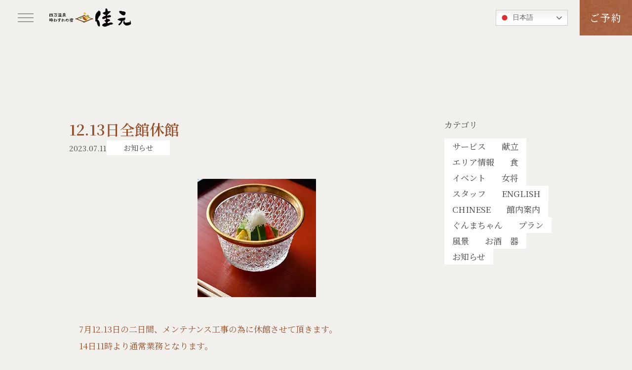

--- FILE ---
content_type: text/html; charset=UTF-8
request_url: https://yoshimoto.jp/note/12-13%E6%97%A5%E5%85%A8%E9%A4%A8%E4%BC%91%E9%A4%A8/
body_size: 10421
content:
<!DOCTYPE html>
<html lang="ja">
<head>
<meta charset="UTF-8">
<meta name="viewport" content="width=device-width, initial-scale=1.0">
<meta name="format-detection" content="telephone=no">


<link rel="preconnect" href="https://fonts.googleapis.com">
<link rel="preconnect" href="https://fonts.gstatic.com" crossorigin>
<link href="https://fonts.googleapis.com/css2?family=Noto+Serif+JP:wght@200..900&display=swap" rel="stylesheet">

<link rel="stylesheet" href="https://yoshimoto.jp/wp-content/themes/yoshimoto/assets/css/lib/splide-core.min.css">
<link rel="stylesheet" href="https://yoshimoto.jp/wp-content/themes/yoshimoto/assets/css/common.css">

<script src="https://yoshimoto.jp/wp-content/themes/yoshimoto/assets/js/lib/splide.min.js"></script>
<script src="https://yoshimoto.jp/wp-content/themes/yoshimoto/assets/js/lib/splide-extension-auto-scroll.min.js"></script>
<script src="https://yoshimoto.jp/wp-content/themes/yoshimoto/assets/js/lib/gsap.min.js"></script>
<script src="https://yoshimoto.jp/wp-content/themes/yoshimoto/assets/js/lib/ScrollTrigger.min.js"></script>
<script src="https://yoshimoto.jp/wp-content/themes/yoshimoto/assets/js/lib/ScrollToPlugin.min.js"></script>
<script src="https://yoshimoto.jp/wp-content/themes/yoshimoto/assets/js/common-min.js"></script>

<meta name='robots' content='index, follow, max-image-preview:large, max-snippet:-1, max-video-preview:-1' />
	<style>img:is([sizes="auto" i], [sizes^="auto," i]) { contain-intrinsic-size: 3000px 1500px }</style>
	
	<!-- This site is optimized with the Yoast SEO plugin v26.2 - https://yoast.com/wordpress/plugins/seo/ -->
	<title>12.13日全館休館 | 群馬県 四万温泉 時わすれの宿　佳元</title>
	<meta name="description" content="四万温泉の風物にイベント、群馬県 四万温泉 時わすれの宿　佳元 で日々生まれる色々なエピソードをお届けする「佳元日記」。今回は「12.13日全館休館 」です。" />
	<link rel="canonical" href="https://yoshimoto.jp/note/12-13日全館休館/" />
	<meta property="og:locale" content="ja_JP" />
	<meta property="og:type" content="article" />
	<meta property="og:title" content="12.13日全館休館 | 群馬県 四万温泉 時わすれの宿　佳元" />
	<meta property="og:description" content="四万温泉の風物にイベント、群馬県 四万温泉 時わすれの宿　佳元 で日々生まれる色々なエピソードをお届けする「佳元日記」。今回は「12.13日全館休館 」です。" />
	<meta property="og:url" content="https://yoshimoto.jp/note/12-13日全館休館/" />
	<meta property="og:site_name" content="群馬県 四万温泉 時わすれの宿　佳元" />
	<meta property="article:publisher" content="https://www.facebook.com/ryokan.yoshimoto/" />
	<meta property="article:modified_time" content="2025-01-31T05:07:23+00:00" />
	<meta property="og:image" content="https://yoshimoto.jp/wp-content/uploads/2025/09/facebook_img1200.jpg" />
	<meta property="og:image:width" content="1200" />
	<meta property="og:image:height" content="630" />
	<meta property="og:image:type" content="image/jpeg" />
	<meta name="twitter:card" content="summary_large_image" />
	<meta name="twitter:site" content="@ryokanyoshimoto" />
	<script type="application/ld+json" class="yoast-schema-graph">{"@context":"https://schema.org","@graph":[{"@type":"WebPage","@id":"https://yoshimoto.jp/note/12-13%e6%97%a5%e5%85%a8%e9%a4%a8%e4%bc%91%e9%a4%a8/","url":"https://yoshimoto.jp/note/12-13%e6%97%a5%e5%85%a8%e9%a4%a8%e4%bc%91%e9%a4%a8/","name":"12.13日全館休館 | 群馬県 四万温泉 時わすれの宿　佳元","isPartOf":{"@id":"https://yoshimoto.jp/#website"},"datePublished":"2023-07-11T12:10:02+00:00","dateModified":"2025-01-31T05:07:23+00:00","description":"四万温泉の風物にイベント、群馬県 四万温泉 時わすれの宿　佳元 で日々生まれる色々なエピソードをお届けする「佳元日記」。今回は「12.13日全館休館 」です。","breadcrumb":{"@id":"https://yoshimoto.jp/note/12-13%e6%97%a5%e5%85%a8%e9%a4%a8%e4%bc%91%e9%a4%a8/#breadcrumb"},"inLanguage":"ja","potentialAction":[{"@type":"ReadAction","target":["https://yoshimoto.jp/note/12-13%e6%97%a5%e5%85%a8%e9%a4%a8%e4%bc%91%e9%a4%a8/"]}]},{"@type":"BreadcrumbList","@id":"https://yoshimoto.jp/note/12-13%e6%97%a5%e5%85%a8%e9%a4%a8%e4%bc%91%e9%a4%a8/#breadcrumb","itemListElement":[{"@type":"ListItem","position":1,"name":"ホーム","item":"https://yoshimoto.jp/"},{"@type":"ListItem","position":2,"name":"佳元日記","item":"https://yoshimoto.jp/note/"},{"@type":"ListItem","position":3,"name":"12.13日全館休館"}]},{"@type":"WebSite","@id":"https://yoshimoto.jp/#website","url":"https://yoshimoto.jp/","name":"群馬県 四万温泉 時わすれの宿　佳元","description":"","potentialAction":[{"@type":"SearchAction","target":{"@type":"EntryPoint","urlTemplate":"https://yoshimoto.jp/?s={search_term_string}"},"query-input":{"@type":"PropertyValueSpecification","valueRequired":true,"valueName":"search_term_string"}}],"inLanguage":"ja"}]}</script>
	<!-- / Yoast SEO plugin. -->


<link rel='dns-prefetch' href='//www.googletagmanager.com' />
<script type="text/javascript">
/* <![CDATA[ */
window._wpemojiSettings = {"baseUrl":"https:\/\/s.w.org\/images\/core\/emoji\/16.0.1\/72x72\/","ext":".png","svgUrl":"https:\/\/s.w.org\/images\/core\/emoji\/16.0.1\/svg\/","svgExt":".svg","source":{"concatemoji":"https:\/\/yoshimoto.jp\/wp-includes\/js\/wp-emoji-release.min.js?ver=6.8.3"}};
/*! This file is auto-generated */
!function(s,n){var o,i,e;function c(e){try{var t={supportTests:e,timestamp:(new Date).valueOf()};sessionStorage.setItem(o,JSON.stringify(t))}catch(e){}}function p(e,t,n){e.clearRect(0,0,e.canvas.width,e.canvas.height),e.fillText(t,0,0);var t=new Uint32Array(e.getImageData(0,0,e.canvas.width,e.canvas.height).data),a=(e.clearRect(0,0,e.canvas.width,e.canvas.height),e.fillText(n,0,0),new Uint32Array(e.getImageData(0,0,e.canvas.width,e.canvas.height).data));return t.every(function(e,t){return e===a[t]})}function u(e,t){e.clearRect(0,0,e.canvas.width,e.canvas.height),e.fillText(t,0,0);for(var n=e.getImageData(16,16,1,1),a=0;a<n.data.length;a++)if(0!==n.data[a])return!1;return!0}function f(e,t,n,a){switch(t){case"flag":return n(e,"\ud83c\udff3\ufe0f\u200d\u26a7\ufe0f","\ud83c\udff3\ufe0f\u200b\u26a7\ufe0f")?!1:!n(e,"\ud83c\udde8\ud83c\uddf6","\ud83c\udde8\u200b\ud83c\uddf6")&&!n(e,"\ud83c\udff4\udb40\udc67\udb40\udc62\udb40\udc65\udb40\udc6e\udb40\udc67\udb40\udc7f","\ud83c\udff4\u200b\udb40\udc67\u200b\udb40\udc62\u200b\udb40\udc65\u200b\udb40\udc6e\u200b\udb40\udc67\u200b\udb40\udc7f");case"emoji":return!a(e,"\ud83e\udedf")}return!1}function g(e,t,n,a){var r="undefined"!=typeof WorkerGlobalScope&&self instanceof WorkerGlobalScope?new OffscreenCanvas(300,150):s.createElement("canvas"),o=r.getContext("2d",{willReadFrequently:!0}),i=(o.textBaseline="top",o.font="600 32px Arial",{});return e.forEach(function(e){i[e]=t(o,e,n,a)}),i}function t(e){var t=s.createElement("script");t.src=e,t.defer=!0,s.head.appendChild(t)}"undefined"!=typeof Promise&&(o="wpEmojiSettingsSupports",i=["flag","emoji"],n.supports={everything:!0,everythingExceptFlag:!0},e=new Promise(function(e){s.addEventListener("DOMContentLoaded",e,{once:!0})}),new Promise(function(t){var n=function(){try{var e=JSON.parse(sessionStorage.getItem(o));if("object"==typeof e&&"number"==typeof e.timestamp&&(new Date).valueOf()<e.timestamp+604800&&"object"==typeof e.supportTests)return e.supportTests}catch(e){}return null}();if(!n){if("undefined"!=typeof Worker&&"undefined"!=typeof OffscreenCanvas&&"undefined"!=typeof URL&&URL.createObjectURL&&"undefined"!=typeof Blob)try{var e="postMessage("+g.toString()+"("+[JSON.stringify(i),f.toString(),p.toString(),u.toString()].join(",")+"));",a=new Blob([e],{type:"text/javascript"}),r=new Worker(URL.createObjectURL(a),{name:"wpTestEmojiSupports"});return void(r.onmessage=function(e){c(n=e.data),r.terminate(),t(n)})}catch(e){}c(n=g(i,f,p,u))}t(n)}).then(function(e){for(var t in e)n.supports[t]=e[t],n.supports.everything=n.supports.everything&&n.supports[t],"flag"!==t&&(n.supports.everythingExceptFlag=n.supports.everythingExceptFlag&&n.supports[t]);n.supports.everythingExceptFlag=n.supports.everythingExceptFlag&&!n.supports.flag,n.DOMReady=!1,n.readyCallback=function(){n.DOMReady=!0}}).then(function(){return e}).then(function(){var e;n.supports.everything||(n.readyCallback(),(e=n.source||{}).concatemoji?t(e.concatemoji):e.wpemoji&&e.twemoji&&(t(e.twemoji),t(e.wpemoji)))}))}((window,document),window._wpemojiSettings);
/* ]]> */
</script>
<style id='wp-emoji-styles-inline-css' type='text/css'>

	img.wp-smiley, img.emoji {
		display: inline !important;
		border: none !important;
		box-shadow: none !important;
		height: 1em !important;
		width: 1em !important;
		margin: 0 0.07em !important;
		vertical-align: -0.1em !important;
		background: none !important;
		padding: 0 !important;
	}
</style>
<link rel='stylesheet' id='wp-block-library-css' href='https://yoshimoto.jp/wp-includes/css/dist/block-library/style.min.css?ver=6.8.3' type='text/css' media='all' />
<style id='classic-theme-styles-inline-css' type='text/css'>
/*! This file is auto-generated */
.wp-block-button__link{color:#fff;background-color:#32373c;border-radius:9999px;box-shadow:none;text-decoration:none;padding:calc(.667em + 2px) calc(1.333em + 2px);font-size:1.125em}.wp-block-file__button{background:#32373c;color:#fff;text-decoration:none}
</style>
<style id='global-styles-inline-css' type='text/css'>
:root{--wp--preset--aspect-ratio--square: 1;--wp--preset--aspect-ratio--4-3: 4/3;--wp--preset--aspect-ratio--3-4: 3/4;--wp--preset--aspect-ratio--3-2: 3/2;--wp--preset--aspect-ratio--2-3: 2/3;--wp--preset--aspect-ratio--16-9: 16/9;--wp--preset--aspect-ratio--9-16: 9/16;--wp--preset--color--black: #000000;--wp--preset--color--cyan-bluish-gray: #abb8c3;--wp--preset--color--white: #ffffff;--wp--preset--color--pale-pink: #f78da7;--wp--preset--color--vivid-red: #cf2e2e;--wp--preset--color--luminous-vivid-orange: #ff6900;--wp--preset--color--luminous-vivid-amber: #fcb900;--wp--preset--color--light-green-cyan: #7bdcb5;--wp--preset--color--vivid-green-cyan: #00d084;--wp--preset--color--pale-cyan-blue: #8ed1fc;--wp--preset--color--vivid-cyan-blue: #0693e3;--wp--preset--color--vivid-purple: #9b51e0;--wp--preset--gradient--vivid-cyan-blue-to-vivid-purple: linear-gradient(135deg,rgba(6,147,227,1) 0%,rgb(155,81,224) 100%);--wp--preset--gradient--light-green-cyan-to-vivid-green-cyan: linear-gradient(135deg,rgb(122,220,180) 0%,rgb(0,208,130) 100%);--wp--preset--gradient--luminous-vivid-amber-to-luminous-vivid-orange: linear-gradient(135deg,rgba(252,185,0,1) 0%,rgba(255,105,0,1) 100%);--wp--preset--gradient--luminous-vivid-orange-to-vivid-red: linear-gradient(135deg,rgba(255,105,0,1) 0%,rgb(207,46,46) 100%);--wp--preset--gradient--very-light-gray-to-cyan-bluish-gray: linear-gradient(135deg,rgb(238,238,238) 0%,rgb(169,184,195) 100%);--wp--preset--gradient--cool-to-warm-spectrum: linear-gradient(135deg,rgb(74,234,220) 0%,rgb(151,120,209) 20%,rgb(207,42,186) 40%,rgb(238,44,130) 60%,rgb(251,105,98) 80%,rgb(254,248,76) 100%);--wp--preset--gradient--blush-light-purple: linear-gradient(135deg,rgb(255,206,236) 0%,rgb(152,150,240) 100%);--wp--preset--gradient--blush-bordeaux: linear-gradient(135deg,rgb(254,205,165) 0%,rgb(254,45,45) 50%,rgb(107,0,62) 100%);--wp--preset--gradient--luminous-dusk: linear-gradient(135deg,rgb(255,203,112) 0%,rgb(199,81,192) 50%,rgb(65,88,208) 100%);--wp--preset--gradient--pale-ocean: linear-gradient(135deg,rgb(255,245,203) 0%,rgb(182,227,212) 50%,rgb(51,167,181) 100%);--wp--preset--gradient--electric-grass: linear-gradient(135deg,rgb(202,248,128) 0%,rgb(113,206,126) 100%);--wp--preset--gradient--midnight: linear-gradient(135deg,rgb(2,3,129) 0%,rgb(40,116,252) 100%);--wp--preset--font-size--small: 13px;--wp--preset--font-size--medium: 20px;--wp--preset--font-size--large: 36px;--wp--preset--font-size--x-large: 42px;--wp--preset--spacing--20: 0.44rem;--wp--preset--spacing--30: 0.67rem;--wp--preset--spacing--40: 1rem;--wp--preset--spacing--50: 1.5rem;--wp--preset--spacing--60: 2.25rem;--wp--preset--spacing--70: 3.38rem;--wp--preset--spacing--80: 5.06rem;--wp--preset--shadow--natural: 6px 6px 9px rgba(0, 0, 0, 0.2);--wp--preset--shadow--deep: 12px 12px 50px rgba(0, 0, 0, 0.4);--wp--preset--shadow--sharp: 6px 6px 0px rgba(0, 0, 0, 0.2);--wp--preset--shadow--outlined: 6px 6px 0px -3px rgba(255, 255, 255, 1), 6px 6px rgba(0, 0, 0, 1);--wp--preset--shadow--crisp: 6px 6px 0px rgba(0, 0, 0, 1);}:where(.is-layout-flex){gap: 0.5em;}:where(.is-layout-grid){gap: 0.5em;}body .is-layout-flex{display: flex;}.is-layout-flex{flex-wrap: wrap;align-items: center;}.is-layout-flex > :is(*, div){margin: 0;}body .is-layout-grid{display: grid;}.is-layout-grid > :is(*, div){margin: 0;}:where(.wp-block-columns.is-layout-flex){gap: 2em;}:where(.wp-block-columns.is-layout-grid){gap: 2em;}:where(.wp-block-post-template.is-layout-flex){gap: 1.25em;}:where(.wp-block-post-template.is-layout-grid){gap: 1.25em;}.has-black-color{color: var(--wp--preset--color--black) !important;}.has-cyan-bluish-gray-color{color: var(--wp--preset--color--cyan-bluish-gray) !important;}.has-white-color{color: var(--wp--preset--color--white) !important;}.has-pale-pink-color{color: var(--wp--preset--color--pale-pink) !important;}.has-vivid-red-color{color: var(--wp--preset--color--vivid-red) !important;}.has-luminous-vivid-orange-color{color: var(--wp--preset--color--luminous-vivid-orange) !important;}.has-luminous-vivid-amber-color{color: var(--wp--preset--color--luminous-vivid-amber) !important;}.has-light-green-cyan-color{color: var(--wp--preset--color--light-green-cyan) !important;}.has-vivid-green-cyan-color{color: var(--wp--preset--color--vivid-green-cyan) !important;}.has-pale-cyan-blue-color{color: var(--wp--preset--color--pale-cyan-blue) !important;}.has-vivid-cyan-blue-color{color: var(--wp--preset--color--vivid-cyan-blue) !important;}.has-vivid-purple-color{color: var(--wp--preset--color--vivid-purple) !important;}.has-black-background-color{background-color: var(--wp--preset--color--black) !important;}.has-cyan-bluish-gray-background-color{background-color: var(--wp--preset--color--cyan-bluish-gray) !important;}.has-white-background-color{background-color: var(--wp--preset--color--white) !important;}.has-pale-pink-background-color{background-color: var(--wp--preset--color--pale-pink) !important;}.has-vivid-red-background-color{background-color: var(--wp--preset--color--vivid-red) !important;}.has-luminous-vivid-orange-background-color{background-color: var(--wp--preset--color--luminous-vivid-orange) !important;}.has-luminous-vivid-amber-background-color{background-color: var(--wp--preset--color--luminous-vivid-amber) !important;}.has-light-green-cyan-background-color{background-color: var(--wp--preset--color--light-green-cyan) !important;}.has-vivid-green-cyan-background-color{background-color: var(--wp--preset--color--vivid-green-cyan) !important;}.has-pale-cyan-blue-background-color{background-color: var(--wp--preset--color--pale-cyan-blue) !important;}.has-vivid-cyan-blue-background-color{background-color: var(--wp--preset--color--vivid-cyan-blue) !important;}.has-vivid-purple-background-color{background-color: var(--wp--preset--color--vivid-purple) !important;}.has-black-border-color{border-color: var(--wp--preset--color--black) !important;}.has-cyan-bluish-gray-border-color{border-color: var(--wp--preset--color--cyan-bluish-gray) !important;}.has-white-border-color{border-color: var(--wp--preset--color--white) !important;}.has-pale-pink-border-color{border-color: var(--wp--preset--color--pale-pink) !important;}.has-vivid-red-border-color{border-color: var(--wp--preset--color--vivid-red) !important;}.has-luminous-vivid-orange-border-color{border-color: var(--wp--preset--color--luminous-vivid-orange) !important;}.has-luminous-vivid-amber-border-color{border-color: var(--wp--preset--color--luminous-vivid-amber) !important;}.has-light-green-cyan-border-color{border-color: var(--wp--preset--color--light-green-cyan) !important;}.has-vivid-green-cyan-border-color{border-color: var(--wp--preset--color--vivid-green-cyan) !important;}.has-pale-cyan-blue-border-color{border-color: var(--wp--preset--color--pale-cyan-blue) !important;}.has-vivid-cyan-blue-border-color{border-color: var(--wp--preset--color--vivid-cyan-blue) !important;}.has-vivid-purple-border-color{border-color: var(--wp--preset--color--vivid-purple) !important;}.has-vivid-cyan-blue-to-vivid-purple-gradient-background{background: var(--wp--preset--gradient--vivid-cyan-blue-to-vivid-purple) !important;}.has-light-green-cyan-to-vivid-green-cyan-gradient-background{background: var(--wp--preset--gradient--light-green-cyan-to-vivid-green-cyan) !important;}.has-luminous-vivid-amber-to-luminous-vivid-orange-gradient-background{background: var(--wp--preset--gradient--luminous-vivid-amber-to-luminous-vivid-orange) !important;}.has-luminous-vivid-orange-to-vivid-red-gradient-background{background: var(--wp--preset--gradient--luminous-vivid-orange-to-vivid-red) !important;}.has-very-light-gray-to-cyan-bluish-gray-gradient-background{background: var(--wp--preset--gradient--very-light-gray-to-cyan-bluish-gray) !important;}.has-cool-to-warm-spectrum-gradient-background{background: var(--wp--preset--gradient--cool-to-warm-spectrum) !important;}.has-blush-light-purple-gradient-background{background: var(--wp--preset--gradient--blush-light-purple) !important;}.has-blush-bordeaux-gradient-background{background: var(--wp--preset--gradient--blush-bordeaux) !important;}.has-luminous-dusk-gradient-background{background: var(--wp--preset--gradient--luminous-dusk) !important;}.has-pale-ocean-gradient-background{background: var(--wp--preset--gradient--pale-ocean) !important;}.has-electric-grass-gradient-background{background: var(--wp--preset--gradient--electric-grass) !important;}.has-midnight-gradient-background{background: var(--wp--preset--gradient--midnight) !important;}.has-small-font-size{font-size: var(--wp--preset--font-size--small) !important;}.has-medium-font-size{font-size: var(--wp--preset--font-size--medium) !important;}.has-large-font-size{font-size: var(--wp--preset--font-size--large) !important;}.has-x-large-font-size{font-size: var(--wp--preset--font-size--x-large) !important;}
:where(.wp-block-post-template.is-layout-flex){gap: 1.25em;}:where(.wp-block-post-template.is-layout-grid){gap: 1.25em;}
:where(.wp-block-columns.is-layout-flex){gap: 2em;}:where(.wp-block-columns.is-layout-grid){gap: 2em;}
:root :where(.wp-block-pullquote){font-size: 1.5em;line-height: 1.6;}
</style>
<link rel='stylesheet' id='contact-form-7-css' href='https://yoshimoto.jp/wp-content/plugins/contact-form-7/includes/css/styles.css?ver=6.1.3' type='text/css' media='all' />

<!-- Site Kit によって追加された Google タグ（gtag.js）スニペット -->
<!-- Google アナリティクス スニペット (Site Kit が追加) -->
<script type="text/javascript" src="https://www.googletagmanager.com/gtag/js?id=G-JJTG9CMG9F" id="google_gtagjs-js" async></script>
<script type="text/javascript" id="google_gtagjs-js-after">
/* <![CDATA[ */
window.dataLayer = window.dataLayer || [];function gtag(){dataLayer.push(arguments);}
gtag("set","linker",{"domains":["yoshimoto.jp"]});
gtag("js", new Date());
gtag("set", "developer_id.dZTNiMT", true);
gtag("config", "G-JJTG9CMG9F");
 window._googlesitekit = window._googlesitekit || {}; window._googlesitekit.throttledEvents = []; window._googlesitekit.gtagEvent = (name, data) => { var key = JSON.stringify( { name, data } ); if ( !! window._googlesitekit.throttledEvents[ key ] ) { return; } window._googlesitekit.throttledEvents[ key ] = true; setTimeout( () => { delete window._googlesitekit.throttledEvents[ key ]; }, 5 ); gtag( "event", name, { ...data, event_source: "site-kit" } ); }; 
/* ]]> */
</script>
<link rel="https://api.w.org/" href="https://yoshimoto.jp/wp-json/" /><link rel="alternate" title="JSON" type="application/json" href="https://yoshimoto.jp/wp-json/wp/v2/note/7269" /><link rel="EditURI" type="application/rsd+xml" title="RSD" href="https://yoshimoto.jp/xmlrpc.php?rsd" />
<meta name="generator" content="WordPress 6.8.3" />
<link rel='shortlink' href='https://yoshimoto.jp/?p=7269' />
<link rel="alternate" title="oEmbed (JSON)" type="application/json+oembed" href="https://yoshimoto.jp/wp-json/oembed/1.0/embed?url=https%3A%2F%2Fyoshimoto.jp%2Fnote%2F12-13%25e6%2597%25a5%25e5%2585%25a8%25e9%25a4%25a8%25e4%25bc%2591%25e9%25a4%25a8%2F" />
<link rel="alternate" title="oEmbed (XML)" type="text/xml+oembed" href="https://yoshimoto.jp/wp-json/oembed/1.0/embed?url=https%3A%2F%2Fyoshimoto.jp%2Fnote%2F12-13%25e6%2597%25a5%25e5%2585%25a8%25e9%25a4%25a8%25e4%25bc%2591%25e9%25a4%25a8%2F&#038;format=xml" />
<meta name="generator" content="Site Kit by Google 1.165.0" /><noscript><style>.lazyload[data-src]{display:none !important;}</style></noscript><style>.lazyload{background-image:none !important;}.lazyload:before{background-image:none !important;}</style><link rel="icon" href="https://yoshimoto.jp/wp-content/uploads/2025/01/favicon-512-150x150.png" sizes="32x32" />
<link rel="icon" href="https://yoshimoto.jp/wp-content/uploads/2025/01/favicon-512-300x300.png" sizes="192x192" />
<link rel="apple-touch-icon" href="https://yoshimoto.jp/wp-content/uploads/2025/01/favicon-512-300x300.png" />
<meta name="msapplication-TileImage" content="https://yoshimoto.jp/wp-content/uploads/2025/01/favicon-512-300x300.png" />
</head>

<body id="pageTop">

<div class="l-page">

    <header class="header-area">
<div class="gnavi-btn js-gnavi-btn"><span></span><span></span><span></span></div>
<div class="header-logo"><a href="https://yoshimoto.jp/" class="header-logo__link">
<img src="[data-uri]" alt="群馬県 四万温泉 時わすれの宿　佳元" data-src="https://yoshimoto.jp/wp-content/themes/yoshimoto/assets/img/global/logo-01-black.svg" decoding="async" class="lazyload"><noscript><img src="https://yoshimoto.jp/wp-content/themes/yoshimoto/assets/img/global/logo-01-black.svg" alt="群馬県 四万温泉 時わすれの宿　佳元" data-eio="l"></noscript>
</a></div>
<div class="header-reserve"><a href="https://yoshimoto.jp/reservation/" class="header-reserve__link">ご予約</a></div>

<nav class="gnavi-area">
<ul class="gnavi-menu-01">
<li class="gnavi-menu-01__item"><a href="https://yoshimoto.jp/cuisine/" class="gnavi-menu-01__link">料理</a></li>
<li class="gnavi-menu-01__item"><a href="https://yoshimoto.jp/facility/" class="gnavi-menu-01__link">館内</a></li>
<li class="gnavi-menu-01__item"><a href="https://yoshimoto.jp/room/" class="gnavi-menu-01__link">客室</a></li>
<li class="gnavi-menu-01__item"><a href="https://yoshimoto.jp/access/" class="gnavi-menu-01__link">交通</a></li>
<li class="gnavi-menu-01__item"><a href="https://yoshimoto.jp/bath/" class="gnavi-menu-01__link">温泉</a></li>
<li class="gnavi-menu-01__item"><a href="https://yoshimoto.jp/tourism_cat/sightseeing/" class="gnavi-menu-01__link">観光</a></li>
<li class="gnavi-menu-01__item gnavi-menu-01__item--full-width"><a href="https://yoshimoto.jp/faq/" class="gnavi-menu-01__link">よくあるご質問</a></li>
<li class="gnavi-menu-01__item gnavi-menu-01__item--full-width"><a href="https://yoshimoto.jp/note/" class="gnavi-menu-01__link">佳元日記</a></li>
<li class="gnavi-menu-01__item gnavi-menu-01__item--full-width"><a href="https://yoshimoto.jp/tourism/" class="gnavi-menu-01__link">佳元よもやま話</a></li>
</ul>

<ul class="gnavi-btn-wrapper">
<li class="btn-secondary"><a href="https://yoshimoto.jp/language/" class="btn-secondary__link">LANGUAGE</a></li>
<li class="btn-secondary"><a href="https://yoshimoto.jp/contact/" class="btn-secondary__link">お問合せ</a></li>
<li class="btn-primary"><a href="https://yoshimoto.jp/reservation/" class="btn-primary__link">ご予約</a></li>
</ul>

<ul class="gnavi-sns-wrapper l-cluster l-cluster--align-center">
<li class="gnavi-sns"><a href="https://www.instagram.com/shima_onsen_ryokan_yoshimoto/" target="_blank" class="gnavi-sns__link"><img src="[data-uri]" alt="Instagram" data-src="https://yoshimoto.jp/wp-content/themes/yoshimoto/assets/img/global/icon-instagram-black.svg" decoding="async" class="lazyload"><noscript><img src="https://yoshimoto.jp/wp-content/themes/yoshimoto/assets/img/global/icon-instagram-black.svg" alt="Instagram" data-eio="l"></noscript></a></li>
<li class="gnavi-sns"><a href="https://www.facebook.com/ryokan.yoshimoto/" target="_blank" class="gnavi-sns__link"><img src="[data-uri]" alt="Facebook" data-src="https://yoshimoto.jp/wp-content/themes/yoshimoto/assets/img/global/icon-facebook-black.svg" decoding="async" class="lazyload"><noscript><img src="https://yoshimoto.jp/wp-content/themes/yoshimoto/assets/img/global/icon-facebook-black.svg" alt="Facebook" data-eio="l"></noscript></a></li>
<li class="gnavi-sns"><a href="https://twitter.com/ryokanyoshimoto" target="_blank" class="gnavi-sns__link"><img src="[data-uri]" alt="X" data-src="https://yoshimoto.jp/wp-content/themes/yoshimoto/assets/img/global/icon-x-black.svg" decoding="async" class="lazyload"><noscript><img src="https://yoshimoto.jp/wp-content/themes/yoshimoto/assets/img/global/icon-x-black.svg" alt="X" data-eio="l"></noscript></a></li>
</ul>
</nav>

<div class="gnavi-mask js-gnavi-close"></div></header>

<div class="main-area l-page__main js-gnavi-btn-invert">
<div class="post-detail l-center l-sidebar">



<main class="l-sidebar__main">
<div class="post-detail__header js-inview">
<h1 class="post-detail__title">12.13日全館休館</h1>
<span class="post-detail__date">2023.07.11</span>
<span class="post-detail__category">お知らせ</span></div><!--/.post-detail__header-->

<div class="post-detail__content">

    <div class="post-detail__photo-01"><img width="240" height="240" src="[data-uri]" class="attachment-full size-full lazyload" alt="" decoding="async" fetchpriority="high"   data-src="https://yoshimoto.jp/wp-content/uploads/2023/06/plan2.jpg" data-srcset="https://yoshimoto.jp/wp-content/uploads/2023/06/plan2.jpg 240w, https://yoshimoto.jp/wp-content/uploads/2023/06/plan2-150x150.jpg 150w" data-sizes="auto" data-eio-rwidth="240" data-eio-rheight="240" /><noscript><img width="240" height="240" src="https://yoshimoto.jp/wp-content/uploads/2023/06/plan2.jpg" class="attachment-full size-full" alt="" decoding="async" fetchpriority="high" srcset="https://yoshimoto.jp/wp-content/uploads/2023/06/plan2.jpg 240w, https://yoshimoto.jp/wp-content/uploads/2023/06/plan2-150x150.jpg 150w" sizes="(max-width: 240px) 100vw, 240px" data-eio="l" /></noscript></div>



    <p class="post-detail__text">7月12.13日の二日間、メンテナンス工事の為に休館させて頂きます。<br />
14日11時より通常業務となります。<br />
大変ご迷惑をお掛け致しますが、ご理解賜れますようお願い申し上げます。</p>


</div><!--/.post-detail__content-->

<div class="post-detail__footer">
<ul class="post-pagenavi">
<li><a href="https://yoshimoto.jp/note/2023%e3%80%80%e5%a4%8f%e3%80%80%e6%88%96%e3%82%8b%e6%97%a5%e3%81%ae%e3%81%8a%e7%8c%ae%e7%ab%8b/" class="post-pagenavi__link">2023　夏　或る日のお献立</a></li>
<li><a href="https://yoshimoto.jp/note/" class="post-pagenavi__link post-pagenavi__link--index">Index</a></li>
<li><a href="https://yoshimoto.jp/note/%e5%9b%9b%e4%b8%87%e6%b8%a9%e6%b3%89%e5%a4%8f%e7%a5%ad%e3%82%8a/" class="post-pagenavi__link">四万温泉夏祭り</a></li>
</ul><!--/.post-pagenavi-->
</div>
</main><!--/.l-sidebar__main-->

<aside class="l-sidebar__side post-side-01">
<h2 class="post-side-01__title">カテゴリ</h2>
<ul class="post-tag-01-wrapper">
<li class="post-tag-01"><a href="https://yoshimoto.jp/note_cat/%e3%82%b5%e3%83%bc%e3%83%93%e3%82%b9/" class="post-tag-01__link">サービス</a></li>
<li class="post-tag-01"><a href="https://yoshimoto.jp/note_cat/%e7%8c%ae%e7%ab%8b/" class="post-tag-01__link">献立</a></li>
<li class="post-tag-01"><a href="https://yoshimoto.jp/note_cat/%e3%82%a8%e3%83%aa%e3%82%a2%e6%83%85%e5%a0%b1/" class="post-tag-01__link">エリア情報</a></li>
<li class="post-tag-01"><a href="https://yoshimoto.jp/note_cat/%e9%a3%9f/" class="post-tag-01__link">食</a></li>
<li class="post-tag-01"><a href="https://yoshimoto.jp/note_cat/%e3%82%a4%e3%83%99%e3%83%b3%e3%83%88/" class="post-tag-01__link">イベント</a></li>
<li class="post-tag-01"><a href="https://yoshimoto.jp/note_cat/%e5%a5%b3%e5%b0%86/" class="post-tag-01__link">女将</a></li>
<li class="post-tag-01"><a href="https://yoshimoto.jp/note_cat/%e3%82%b9%e3%82%bf%e3%83%83%e3%83%95/" class="post-tag-01__link">スタッフ</a></li>
<li class="post-tag-01"><a href="https://yoshimoto.jp/note_cat/english/" class="post-tag-01__link">ENGLISH</a></li>
<li class="post-tag-01"><a href="https://yoshimoto.jp/note_cat/chinese/" class="post-tag-01__link">CHINESE</a></li>
<li class="post-tag-01"><a href="https://yoshimoto.jp/note_cat/%e9%a4%a8%e5%86%85%e6%a1%88%e5%86%85/" class="post-tag-01__link">館内案内</a></li>
<li class="post-tag-01"><a href="https://yoshimoto.jp/note_cat/%e3%81%90%e3%82%93%e3%81%be%e3%81%a1%e3%82%83%e3%82%93/" class="post-tag-01__link">ぐんまちゃん</a></li>
<li class="post-tag-01"><a href="https://yoshimoto.jp/note_cat/%e3%83%97%e3%83%a9%e3%83%b3/" class="post-tag-01__link">プラン</a></li>
<li class="post-tag-01"><a href="https://yoshimoto.jp/note_cat/%e9%a2%a8%e6%99%af/" class="post-tag-01__link">風景</a></li>
<li class="post-tag-01"><a href="https://yoshimoto.jp/note_cat/%e3%81%8a%e9%85%92%e3%80%80%e5%99%a8/" class="post-tag-01__link">お酒　器</a></li>
<li class="post-tag-01"><a href="https://yoshimoto.jp/note_cat/%e3%81%8a%e7%9f%a5%e3%82%89%e3%81%9b/" class="post-tag-01__link">お知らせ</a></li>
</ul>
</aside><!--/.l-sidebar__side-->



</div>
</div>


<footer class="footer-area l-page__footer">
<div class="page-top js-gnavi-btn-invert"><a href="#pageTop" class="page-top__link">page top</a></div>

<div class="footer-area__main l-footer l-center">
<div class="footer-logo l-footer__cell-01"><a href="https://yoshimoto.jp/" class="footer-logo__link"><img src="[data-uri]" alt="群馬県 四万温泉 時わすれの宿　佳元" data-src="https://yoshimoto.jp/wp-content/uploads/2025/01/logo-02.svg" decoding="async" class="lazyload"><noscript><img src="https://yoshimoto.jp/wp-content/uploads/2025/01/logo-02.svg" alt="群馬県 四万温泉 時わすれの宿　佳元" data-eio="l"></noscript></a></div>

<div class="l-footer__cell-02">
<div class="footer-address">〒377-0601 群馬県吾妻郡中之条町大字四万4344-2</div>
<div class="footer-tel">Tel. 0279-64-2314<span class="footer-tel__note">（受付時間：8:00～21:00）</span></div>

<div class="btn-primary"><a href="https://yoshimoto.jp/reservation/" class="btn-primary__link">ご予約</a></div>

<ul class="footer-menu-01-wrapper">
<li class="footer-menu-01"><a href="https://yoshimoto.jp/language/" class="footer-menu-01__link">Language</a></li>
<li class="footer-menu-01"><a href="https://yoshimoto.jp/faq/" class="footer-menu-01__link">よくあるご質問</a></li>
<li class="footer-menu-01"><a href="https://yoshimoto.jp/contact/" class="footer-menu-01__link">お問合せ</a></li>
<li class="footer-menu-01 is-outer"><a href="https://goo.gl/maps/AUDBE4xNx4J2" class="footer-menu-01__link" target="_blank">地図を見る</a></li>
<li class="footer-menu-01 is-outer"><a href="https://ameblo.jp/yoshimoto-okami/" class="footer-menu-01__link" target="_blank">女将ブログ</a></li>
<li class="footer-menu-01 is-outer"><a href="https://yoshimoto.jp/note/job/" class="footer-menu-01__link" target="_blank">リクルート</a></li>
<li class="footer-menu-01"><a href="https://yoshimoto.jp/privacy/" class="footer-menu-01__link">プライバシーポリシー</a></li>
</ul>
</div>

<div class="l-footer__cell-03 l-stack-small">
<ul class="footer-sns-wrapper l-cluster">
<li class="footer-sns"><a href="https://www.instagram.com/shima_onsen_ryokan_yoshimoto/" target="_blank" class="footer-sns__link"><img src="[data-uri]" alt="Instagram" data-src="https://yoshimoto.jp/wp-content/themes/yoshimoto/assets/img/global/icon-instagram-white.svg" decoding="async" class="lazyload"><noscript><img src="https://yoshimoto.jp/wp-content/themes/yoshimoto/assets/img/global/icon-instagram-white.svg" alt="Instagram" data-eio="l"></noscript></a></li>
<li class="footer-sns"><a href="https://www.facebook.com/ryokan.yoshimoto/" target="_blank" class="footer-sns__link"><img src="[data-uri]" alt="Facebook" data-src="https://yoshimoto.jp/wp-content/themes/yoshimoto/assets/img/global/icon-facebook-white.svg" decoding="async" class="lazyload"><noscript><img src="https://yoshimoto.jp/wp-content/themes/yoshimoto/assets/img/global/icon-facebook-white.svg" alt="Facebook" data-eio="l"></noscript></a></li>
<li class="footer-sns"><a href="https://twitter.com/ryokanyoshimoto" target="_blank" class="footer-sns__link"><img src="[data-uri]" alt="X" data-src="https://yoshimoto.jp/wp-content/themes/yoshimoto/assets/img/global/icon-x-white.svg" decoding="async" class="lazyload"><noscript><img src="https://yoshimoto.jp/wp-content/themes/yoshimoto/assets/img/global/icon-x-white.svg" alt="X" data-eio="l"></noscript></a></li>
</ul>

<ul class="footer-menu-02-wrapper">
<li class="footer-menu-02"><a href="https://yoshinoya932.com/" target="_blank" class="footer-menu-02__link"><img src="[data-uri]" alt="湯畑の宿 佳乃や" data-src="https://yoshimoto.jp/wp-content/themes/yoshimoto/assets/img/global/logo-yoshinoya-white.svg" decoding="async" class="lazyload"><noscript><img src="https://yoshimoto.jp/wp-content/themes/yoshimoto/assets/img/global/logo-yoshinoya-white.svg" alt="湯畑の宿 佳乃や" data-eio="l"></noscript></a></li>
<li class="footer-menu-02"><a href="https://ichinoyado.com/" target="_blank" class="footer-menu-02__link"><img src="[data-uri]" alt="宿屋の一押し 旅めぐり 一の宿倶楽部" data-src="https://yoshimoto.jp/wp-content/themes/yoshimoto/assets/img/global/logo-ichinoyado-white.svg" decoding="async" class="lazyload"><noscript><img src="https://yoshimoto.jp/wp-content/themes/yoshimoto/assets/img/global/logo-ichinoyado-white.svg" alt="宿屋の一押し 旅めぐり 一の宿倶楽部" data-eio="l"></noscript></a></li>
</ul>
</div>
</div><!--/.l-footer-->
</footer>

</div><!--/.l-page-->

<script type="speculationrules">
{"prefetch":[{"source":"document","where":{"and":[{"href_matches":"\/*"},{"not":{"href_matches":["\/wp-*.php","\/wp-admin\/*","\/wp-content\/uploads\/*","\/wp-content\/*","\/wp-content\/plugins\/*","\/wp-content\/themes\/yoshimoto\/*","\/*\\?(.+)"]}},{"not":{"selector_matches":"a[rel~=\"nofollow\"]"}},{"not":{"selector_matches":".no-prefetch, .no-prefetch a"}}]},"eagerness":"conservative"}]}
</script>
<div class="gtranslate_wrapper" id="gt-wrapper-86308389"></div><script type="text/javascript" id="eio-lazy-load-js-before">
/* <![CDATA[ */
var eio_lazy_vars = {"exactdn_domain":"","skip_autoscale":0,"threshold":0,"use_dpr":1};
/* ]]> */
</script>
<script type="text/javascript" src="https://yoshimoto.jp/wp-content/plugins/ewww-image-optimizer/includes/lazysizes.min.js?ver=821" id="eio-lazy-load-js" async="async" data-wp-strategy="async"></script>
<script type="text/javascript" src="https://yoshimoto.jp/wp-includes/js/dist/hooks.min.js?ver=4d63a3d491d11ffd8ac6" id="wp-hooks-js"></script>
<script type="text/javascript" src="https://yoshimoto.jp/wp-includes/js/dist/i18n.min.js?ver=5e580eb46a90c2b997e6" id="wp-i18n-js"></script>
<script type="text/javascript" id="wp-i18n-js-after">
/* <![CDATA[ */
wp.i18n.setLocaleData( { 'text direction\u0004ltr': [ 'ltr' ] } );
/* ]]> */
</script>
<script type="text/javascript" src="https://yoshimoto.jp/wp-content/plugins/contact-form-7/includes/swv/js/index.js?ver=6.1.3" id="swv-js"></script>
<script type="text/javascript" id="contact-form-7-js-translations">
/* <![CDATA[ */
( function( domain, translations ) {
	var localeData = translations.locale_data[ domain ] || translations.locale_data.messages;
	localeData[""].domain = domain;
	wp.i18n.setLocaleData( localeData, domain );
} )( "contact-form-7", {"translation-revision-date":"2025-10-29 09:23:50+0000","generator":"GlotPress\/4.0.3","domain":"messages","locale_data":{"messages":{"":{"domain":"messages","plural-forms":"nplurals=1; plural=0;","lang":"ja_JP"},"This contact form is placed in the wrong place.":["\u3053\u306e\u30b3\u30f3\u30bf\u30af\u30c8\u30d5\u30a9\u30fc\u30e0\u306f\u9593\u9055\u3063\u305f\u4f4d\u7f6e\u306b\u7f6e\u304b\u308c\u3066\u3044\u307e\u3059\u3002"],"Error:":["\u30a8\u30e9\u30fc:"]}},"comment":{"reference":"includes\/js\/index.js"}} );
/* ]]> */
</script>
<script type="text/javascript" id="contact-form-7-js-before">
/* <![CDATA[ */
var wpcf7 = {
    "api": {
        "root": "https:\/\/yoshimoto.jp\/wp-json\/",
        "namespace": "contact-form-7\/v1"
    }
};
/* ]]> */
</script>
<script type="text/javascript" src="https://yoshimoto.jp/wp-content/plugins/contact-form-7/includes/js/index.js?ver=6.1.3" id="contact-form-7-js"></script>
<script type="text/javascript" src="https://yoshimoto.jp/wp-content/plugins/google-site-kit/dist/assets/js/googlesitekit-events-provider-contact-form-7-40476021fb6e59177033.js" id="googlesitekit-events-provider-contact-form-7-js" defer></script>
<script type="text/javascript" id="gt_widget_script_86308389-js-before">
/* <![CDATA[ */
window.gtranslateSettings = /* document.write */ window.gtranslateSettings || {};window.gtranslateSettings['86308389'] = {"default_language":"ja","languages":["zh-CN","en","ja"],"url_structure":"none","native_language_names":1,"flag_style":"2d","flag_size":24,"wrapper_selector":"#gt-wrapper-86308389","alt_flags":{"en":"usa"},"switcher_open_direction":"top","switcher_horizontal_position":"left","switcher_vertical_position":"bottom","switcher_text_color":"#666","switcher_arrow_color":"#666","switcher_border_color":"#ccc","switcher_background_color":"#fff","switcher_background_shadow_color":"#efefef","switcher_background_hover_color":"#fff","dropdown_text_color":"#000","dropdown_hover_color":"#fff","dropdown_background_color":"#eee","flags_location":"\/wp-content\/plugins\/gtranslate\/flags\/"};
/* ]]> */
</script><script src="https://yoshimoto.jp/wp-content/plugins/gtranslate/js/dwf.js?ver=6.8.3" data-no-optimize="1" data-no-minify="1" data-gt-orig-url="/note/12-13%E6%97%A5%E5%85%A8%E9%A4%A8%E4%BC%91%E9%A4%A8/" data-gt-orig-domain="yoshimoto.jp" data-gt-widget-id="86308389" defer></script></body>
</html>

--- FILE ---
content_type: text/css
request_url: https://yoshimoto.jp/wp-content/themes/yoshimoto/assets/css/common.css
body_size: 12400
content:
@charset "UTF-8";
/*
---------------------------------------------

    base settings

*/
:root {
  font-size: 62.5%;
  --s1-2: calc(var(--s1) / 2);
  --s1: 0.8rem;
  --s2-2: calc(var(--s1) * 1.5);
  --s2: calc(var(--s1) * 2);
  --s3-2: calc(var(--s1) * 2.5);
  --s3: calc(var(--s1) * 3);
  --s4: calc(var(--s1) * 4);
  --s5: calc(var(--s1) * 5);
  --s6: calc(var(--s1) * 6);
  --s7: calc(var(--s1) * 7);
  --s8: calc(var(--s1) * 8);
  --s9: calc(var(--s1) * 9);
  --s10: calc(var(--s1) * 10);
  --s11: calc(var(--s1) * 11);
  --s12: calc(var(--s1) * 12);
}

@media screen and (max-width: 1000px) {
  :root {
    font-size: 1vw;
  }
}
body {
  margin: 0;
  padding: 0;
  background: #F2F0ED;
  color: #924F2D;
  font-family: "Noto Serif JP", serif;
  font-size: 1.7rem;
  font-weight: 400;
  line-height: 1;
  -webkit-text-size-adjust: 100%;
}

h1, h2, h3, h4, h5, h6 {
  margin: 0;
  padding: 0;
  font-weight: normal;
  clear: both;
}

ul, ol, dl, p, img, form, dt, dd, figure {
  margin: 0;
  padding: 0;
  border: 0;
}

li {
  list-style: none;
}

input, button, textarea, select {
  margin: 0;
  padding: 0;
  background: none;
  border: none;
  border-radius: 0;
  outline: none;
  font-size: 1.7rem;
  font-family: "Noto Serif JP", serif;
  -webkit-appearance: none;
  -moz-appearance: none;
  appearance: none;
}

img {
  max-width: 100%;
  height: auto;
  vertical-align: bottom;
}

a {
  color: #924F2D;
  transition: opacity 0.6s ease, color 0.6s ease;
  outline: none;
}

a:active {
  color: #924F2D;
  text-decoration: none;
}

@media (hover: hover) {
  a:hover {
    color: #924F2D;
    text-decoration: none;
  }
}
p {
  line-height: 2;
}
p + p {
  margin-top: 1em;
}

strong {
  font-weight: 700;
}

em {
  font-style: italic;
  font-weight: normal;
}

small {
  font-size: 80%;
}

address {
  font-style: normal;
}

* {
  box-sizing: border-box;
  word-wrap: break-word;
}

@media screen and (min-width: 768px) {
  .for-sp {
    display: none;
  }
}
@media screen and (max-width: 767px) {
  .for-pc {
    display: none;
  }
}
/*
---------------------------------------------

    animation

*/
@keyframes tabAnimation {
  0% {
    opacity: 0;
  }
  100% {
    opacity: 1;
  }
}
/*
---------------------------------------------

    layout center

*/
.l-center {
  max-width: 100rem;
  margin-right: auto;
  margin-left: auto;
  padding-right: var(--s3);
  padding-left: var(--s3);
  box-sizing: content-box;
}

.l-center-wide {
  max-width: 116rem;
  margin-right: auto;
  margin-left: auto;
  padding-right: var(--s3);
  padding-left: var(--s3);
  box-sizing: content-box;
}

/*
---------------------------------------------

    layout stack

*/
.l-stack-large,
.l-stack,
.l-stack-small {
  display: flex;
  flex-direction: column;
  justify-content: flex-start;
}
.l-stack-large > *,
.l-stack > *,
.l-stack-small > * {
  margin-top: 0 !important;
  margin-bottom: 0 !important;
}

.l-stack-large {
  gap: 12.8rem;
}

.l-stack {
  gap: var(--s6);
}

.l-stack-small {
  gap: var(--s3);
}

/*
---------------------------------------------

    layout cluster

*/
.l-cluster {
  display: flex;
  flex-wrap: wrap;
  gap: var(--s1) var(--s2);
}
.l-cluster > * {
  margin-top: 0 !important;
  margin-bottom: 0 !important;
}
.l-cluster--align-right {
  justify-content: flex-end;
}
.l-cluster--align-center {
  justify-content: center;
}

/*
---------------------------------------------

    layout grid

*/
.l-grid {
  --minmum: calc((100% - var(--s1)) / 2);
  display: grid;
  grid-gap: var(--s1);
}
.l-grid--no-gap {
  --minmum: 50%;
  grid-gap: 0;
}
.l-grid--room {
  --minmum: calc((100% - var(--s8)) / 2);
  grid-gap: var(--s8);
}

.l-grid-center {
  display: flex;
  flex-wrap: wrap;
  justify-content: center;
  gap: var(--s8);
}
.l-grid-center > * {
  width: calc((100% - var(--s8)) / 2);
}

.l-grid-three {
  --minmum: calc((100% - var(--s1) * 2) / 3);
  display: grid;
  grid-gap: var(--s1);
}
.l-grid-three--note {
  --minmum: calc((100% - var(--s3) * 2) / 3);
  grid-gap: var(--s5) var(--s3);
}

.l-grid-four {
  --minmum: calc((100% - var(--s3) * 3) / 4);
  display: grid;
  grid-gap: var(--s3);
}
.l-grid-four--room-index {
  --minmum: calc((100% - var(--s2) * 3) / 4);
  grid-gap: var(--s4) var(--s2);
}

@supports (width: min(var(--minmum), 100%)) {
  .l-grid,
  .l-grid-three,
  .l-grid-four {
    grid-template-columns: repeat(auto-fill, minmax(min(var(--minmum), 100%), 1fr));
  }
}
/*
---------------------------------------------

    layout sidebar

*/
.l-sidebar {
  display: flex;
  gap: var(--s5);
}
.l-sidebar__side {
  width: 24rem;
}
.l-sidebar__main {
  flex: 1;
}

/*
---------------------------------------------

    layout column

*/
.l-column-01 {
  display: flex;
  flex-wrap: wrap;
  gap: 0;
}
.l-column-01__side {
  width: 26rem;
}
.l-column-01__main {
  flex: 1;
}

.l-column-02 {
  display: flex;
  gap: var(--s10);
}
.l-column-02__main {
  flex: 1;
}

.l-column-03 {
  display: flex;
  flex-wrap: wrap;
  gap: var(--s6);
}
.l-column-03__side {
  width: 45.6rem;
}
.l-column-03__main {
  flex: 1;
}

.l-column-04 {
  display: flex;
  flex-wrap: wrap;
  gap: var(--s6);
}
.l-column-04__cell-01 {
  width: 25.7rem;
}
.l-column-04__cell-02 {
  flex: 1;
}

/*
---------------------------------------------

    layout photo

*/
.l-photo-01 {
  display: flex;
  flex-wrap: wrap;
  gap: 0.2rem;
}
.l-photo-01__cell {
  width: calc((100% - 0.2rem) / 2);
  height: 100%;
}
.l-photo-01__cell:nth-child(3), .l-photo-01__cell:nth-child(n+6) {
  width: 100%;
}

.l-photo-02 {
  --gap: 0.2rem;
  display: grid;
  grid-template-areas: "photo01 photo01 photo02 photo03" "photo01 photo01 photo04 photo05" "photo06 photo07 photo08 photo08" "photo09 photo10 photo08 photo08";
  grid-template-columns: calc((100% - var(--gap) * 3) / 4);
  grid-template-rows: auto auto auto 1fr;
  gap: var(--gap);
}
.l-photo-02__cell:nth-child(10n+1) {
  grid-area: photo01;
}
.l-photo-02__cell:nth-child(10n+2) {
  grid-area: photo02;
}
.l-photo-02__cell:nth-child(10n+3) {
  grid-area: photo03;
}
.l-photo-02__cell:nth-child(10n+4) {
  grid-area: photo04;
}
.l-photo-02__cell:nth-child(10n+5) {
  grid-area: photo05;
}
.l-photo-02__cell:nth-child(10n+6) {
  grid-area: photo06;
}
.l-photo-02__cell:nth-child(10n+7) {
  grid-area: photo07;
}
.l-photo-02__cell:nth-child(10n+8) {
  grid-area: photo08;
}
.l-photo-02__cell:nth-child(10n+9) {
  grid-area: photo09;
}
.l-photo-02__cell:nth-child(10n) {
  grid-area: photo10;
}
.l-photo-02 + .l-photo-02 {
  margin-top: var(--gap);
}

.l-photo-03 {
  display: flex;
  flex-wrap: wrap;
  gap: 0.2rem;
}
.l-photo-03__cell {
  width: calc((100% - 0.2rem) / 2);
  height: 100%;
}
.l-photo-03:has(> :nth-child(1):last-child) .l-photo-03__cell {
  width: 100%;
}
.l-photo-03:has(> :nth-child(3)) .l-photo-03__cell:first-child {
  width: 100%;
}

/*
---------------------------------------------

    layout text column

*/
.l-text-column {
  max-width: 75.2rem;
  margin-left: auto;
  margin-right: auto;
  column-count: 2;
  column-gap: var(--s5);
}
.l-text-column > * {
  break-inside: avoid;
}

/*
---------------------------------------------

    layout page

*/
.l-page {
  min-height: 100vh;
  display: flex;
  flex-direction: column;
}
.l-page__main {
  flex: 1;
}
.l-page__footer {
  margin-top: auto;
}

/*
---------------------------------------------

    layout footer

*/
.l-footer {
  display: grid;
  grid-template-areas: "logo content01 content02";
  grid-template-columns: 10rem 1fr 20rem;
  grid-template-rows: 1fr;
  grid-gap: var(--s5);
}
.l-footer__cell-01 {
  grid-area: logo;
}
.l-footer__cell-02 {
  grid-area: content01;
}
.l-footer__cell-03 {
  grid-area: content02;
}

/*
---------------------------------------------

	list

*/
.list-circle-01__item {
  padding-left: 1.5em;
  line-height: 1.5;
  position: relative;
}
.list-circle-01__item::before {
  content: "○";
  position: absolute;
  top: 0;
  left: 0;
}

/*
---------------------------------------------

	btn

*/
.btn-primary {
  width: fit-content;
  margin: 0 auto;
  background: url("../img/global/bg-pattern-01.png") no-repeat center center/cover;
  border-radius: var(--s1-2);
  overflow: hidden;
}
.btn-primary__link {
  min-width: 20rem;
  min-height: var(--s8);
  padding: var(--s2) var(--s4);
  background-color: transparent;
  display: flex;
  align-items: center;
  justify-content: center;
  color: #fff;
  font-size: 2rem;
  font-weight: 500;
  text-align: center;
  text-decoration: none;
  line-height: 1.5;
  transition: background-color 0.6s;
}

@media (hover: hover) {
  .btn-primary__link:hover {
    background-color: #924F2D;
    color: #fff;
  }
}
.btn-secondary {
  margin: 0 auto;
  background: #fff;
  border: 1px solid #ECEAE5;
  border-radius: var(--s1-2);
  overflow: hidden;
}
.btn-secondary__link {
  min-width: 20rem;
  min-height: var(--s8);
  padding: var(--s2) var(--s3);
  background-color: transparent;
  display: flex;
  align-items: center;
  justify-content: center;
  color: #444444;
  font-size: 2rem;
  font-weight: 500;
  text-align: center;
  text-decoration: none;
  line-height: 1.5;
  transition: background-color 0.6s;
}

@media (hover: hover) {
  .btn-secondary__link:hover {
    background-color: #ECEAE5;
    color: #444444;
  }
}
.btn-map {
  width: fit-content;
}
.btn-map__link {
  min-height: var(--s5);
  padding-left: var(--s5);
  background: url("../img/global/icon-pin.svg") no-repeat center left/var(--s3) auto;
  display: flex;
  align-items: center;
  text-decoration: none;
  line-height: 1.5;
}

/*
---------------------------------------------

	link

*/
.link-outer {
  padding-right: 1.8rem;
  background: url("../img/global/icon-outer-brown.svg") no-repeat center right/var(--s2-2) auto;
}

/*
---------------------------------------------

	img

*/
.img-cover-01 {
  width: 100%;
  height: 100%;
  object-fit: cover;
}

/*
---------------------------------------------

	banner

*/
.banner-01 {
  border-radius: var(--s1-2);
  overflow: hidden;
}
.banner-01__link {
  display: block;
}

@media (hover: hover) {
  .banner-01__link:hover {
    opacity: 0.6;
  }
}
/*
---------------------------------------------

	background

*/
.bg-pattern-01 {
  background: url("../img/global/bg-pattern-01.png") no-repeat center/cover;
}

.bg-pattern-02 {
  background: #fff;
}

/*
---------------------------------------------

	subgrid card

*/
.subgrid-card {
  display: grid;
  grid-template-rows: subgrid;
  grid-row: span 5;
  grid-gap: var(--s2);
}

/*
---------------------------------------------

    page

*/
.page-header {
  margin-top: 24rem;
  margin-bottom: var(--s10);
}

.page-content {
  margin-bottom: 12.8rem;
}

.page-title-01 {
  width: fit-content;
  margin: 0 auto;
  font-size: 3rem;
  font-weight: 600;
  line-height: 1.5;
  text-align: center;
  opacity: 0;
  transform: translate(0, var(--s5));
  transition: transform 1s ease, opacity 1s ease;
}
.page-title-01--large {
  font-size: 4rem;
  font-weight: 500;
}
.page-title-01--align-left {
  margin-left: 0;
}

.is-inview .page-title-01 {
  opacity: 1;
  transform: translate(0, 0);
}

.page-text {
  margin: 0 auto;
  text-align: center;
}

.page-top {
  margin-top: -1px;
  padding: var(--s6) 0;
  background: #F2F0ED;
  display: flex;
  justify-content: center;
}
.page-top__link {
  padding-top: var(--s6);
  color: #444444;
  font-size: 1.5rem;
  font-weight: 600;
  text-decoration: none;
  text-align: center;
  position: relative;
}
.page-top__link::before {
  content: "";
  width: 0.9rem;
  height: var(--s5);
  background: url("../img/global/arrow-01-up-gray.svg") no-repeat center top/100% auto;
  position: absolute;
  top: 0;
  left: 50%;
  transform: translate(-50%, 0);
  transition: top 0.4s, height 0.4s;
}

@media (hover: hover) {
  .page-top__link:hover {
    color: #444444;
  }
  .page-top__link:hover::before {
    height: var(--s7);
    top: calc(var(--s2) * -1);
  }
}
.page-index-01 {
  display: flex;
  gap: var(--s1);
}
.page-index-01__item {
  flex: 1;
}
.page-index-01__link {
  padding: var(--s1);
  background: #fff;
  display: block;
  font-size: 2rem;
  text-align: center;
  text-decoration: none;
  line-height: 1.5;
  transition: background-color 0.6s, color 0.6s;
}
.access-hero-box + .page-index-01 {
  margin-top: 10.4rem;
}

@media (hover: hover) {
  .page-index-01__link:hover {
    background-color: #924F2D;
    color: #fff;
  }
}
.page-index-02 {
  display: flex;
  justify-content: center;
  gap: var(--s1);
}
.page-index-02__link {
  padding: var(--s1) var(--s5) var(--s1) var(--s2);
  background: #fff url("../img/global/arrow-03-down-brown.svg") no-repeat center right var(--s2-2)/1.8rem auto;
  display: block;
  font-size: 1.8rem;
  text-align: center;
  text-decoration: none;
  line-height: 1.5;
  transition: background-color 0.6s, background-image 0.6s, color 0.6s;
}

@media (hover: hover) {
  .page-index-02__link:hover {
    background-image: url("../img/global/arrow-03-down-white.svg");
    background-color: #924F2D;
    color: #fff;
  }
}
/*
---------------------------------------------

    section

*/
.section-title-01 {
  margin: 0 auto;
  font-size: 3.5rem;
  font-weight: 600;
  letter-spacing: 0.2em;
  writing-mode: vertical-rl;
  opacity: 0;
  transform: translate(0, var(--s5));
  transition: transform 1s ease, opacity 1s ease;
}

.is-inview .section-title-01 {
  opacity: 1;
  transform: translate(0, 0);
}

.section-icon {
  width: 12.8rem;
  margin: 0 auto;
  opacity: 0;
  transform: translate(0, var(--s5));
  transition: transform 1s ease, opacity 1s ease;
}
.l-grid .section-icon {
  min-height: 9.8rem;
}

.is-inview .section-icon {
  opacity: 1;
  transform: translate(0, 0);
}

.section-text {
  margin: 0 auto;
  text-align: center;
}

.section-bg {
  width: 100%;
  height: 100%;
  overflow: hidden;
  position: absolute;
  top: 50%;
  left: 50%;
  z-index: -1;
  transform: translate(-50%, -50%);
}
.section-bg__img {
  width: 100%;
  height: 120%;
  object-fit: cover;
  object-position: center;
  position: absolute;
  top: -20%;
  left: 0;
  z-index: -1;
}

/*
---------------------------------------------

    summary

*/
.summary-01 {
  --border-color: #B4A17C;
}
.summary-01__row {
  padding: var(--s4) 0;
  display: flex;
  gap: var(--s5);
  line-height: 1.5;
}
.summary-01__row + .summary-01__row {
  border-top: 1px solid var(--border-color);
}
.summary-01__row:first-child {
  padding-top: 0;
}
.summary-01__row:last-child {
  padding-bottom: 0;
}
.summary-01__label {
  min-width: 26rem;
  margin-bottom: var(--s2);
  color: #444444;
  font-size: 2rem;
}
.summary-01__content {
  flex: 1;
}

.summary-02 {
  --border-color: #B4A17C;
  border-bottom: 1px solid var(--border-color);
}
.summary-02__row {
  border-top: 1px solid var(--border-color);
  padding: var(--s3) 0;
  display: flex;
  line-height: 1.5;
}
.summary-02__label {
  min-width: 20rem;
  padding: 0 var(--s4);
  color: #444444;
}
.summary-02__content {
  padding: 0 var(--s4);
  flex: 1;
}

.summary-03 {
  --border-color: #B4A17C;
  border-bottom: 1px solid var(--border-color);
}
.summary-03__row {
  border-top: 1px solid var(--border-color);
  padding: var(--s3) 0;
  display: flex;
  gap: var(--s5);
  line-height: 1.5;
}
.summary-03__label {
  min-width: 26rem;
  color: #444444;
}
.summary-03__content {
  flex: 1;
}

/*
---------------------------------------------

    slider

*/
.splide__arrow {
  width: var(--s4);
  height: var(--s8);
  background: no-repeat center/contain;
  cursor: pointer;
  position: absolute;
  top: 50%;
  z-index: 1;
  transform: translate(0, -50%);
  transition: opacity 0.6s;
}
.splide__arrow--prev {
  background-image: url("../img/global/arrow-02-left-white.svg");
  left: var(--s3);
}
.splide__arrow--next {
  background-image: url("../img/global/arrow-02-right-white.svg");
  right: var(--s3);
}

@media (hover: hover) {
  .splide__arrow:hover {
    opacity: 0.5;
  }
}
.splide__pagination {
  margin-top: var(--s3);
  gap: var(--s1);
}
.splide__pagination li {
  font-size: 0;
}

.splide__pagination__page {
  width: var(--s6);
  height: var(--s1-2);
  background: #B4A17C;
  cursor: pointer;
}
.splide__pagination__page.is-active {
  background-color: #924F2D;
}

.loop-slide-01 {
  height: 23rem;
  overflow: hidden;
  position: relative;
}
.loop-slide-01__img {
  width: 100%;
  height: 100%;
  object-fit: cover;
  position: absolute;
  top: 50%;
  left: 50%;
  transform: translate(-50%, -50%);
}

/*
---------------------------------------------

    toggle sp

*/
.toggle-sp-content {
  display: block;
}

/*
---------------------------------------------

    toggle

*/
.toggle-content {
  height: 0;
  overflow: hidden;
  transition: height 0.6s;
}
.toggle-content[data-toggle-speed=slow] {
  transition-duration: 1.2s;
}

/*
---------------------------------------------

    wp pagenavi

*/
.wp-pagenavi {
  margin: var(--s10);
  display: flex;
  align-items: baseline;
  justify-content: center;
  flex-wrap: wrap;
  gap: var(--s1);
  color: #444444;
}
.wp-pagenavi a {
  color: #444444;
  text-decoration: none;
  transition: background-color 0.6s ease, border-color 0.6s ease, color 0.6s ease;
}
.wp-pagenavi .pages {
  min-height: var(--s4);
  padding: var(--s1-2) var(--s1);
  display: flex;
  justify-content: center;
  align-items: center;
}
.wp-pagenavi .current {
  min-width: var(--s5);
  min-height: var(--s4);
  padding: var(--s1-2) var(--s1);
  background: #804426;
  border: 1px solid #804426;
  display: flex;
  justify-content: center;
  align-items: center;
  color: #fff;
}
.wp-pagenavi .page,
.wp-pagenavi .previouspostslink,
.wp-pagenavi .nextpostslink,
.wp-pagenavi .first,
.wp-pagenavi .last {
  min-width: var(--s5);
  min-height: var(--s4);
  padding: var(--s1-2) var(--s1);
  background: #fff;
  border: 1px solid #B2B2B2;
  display: flex;
  justify-content: center;
  align-items: center;
}

@media (hover: hover) {
  .wp-pagenavi a:hover {
    background-color: #804426;
    border-color: #804426;
    color: #fff;
  }
}
/*
---------------------------------------------

    G Translate

*/
.gtranslate_wrapper .gt_switcher {
  width: 14.6rem !important;
}
.gtranslate_wrapper .gt_switcher .gt_option {
  width: 14.4rem !important;
}
.gtranslate_wrapper .gt_switcher a {
  width: 13.4rem !important;
  font-size: 1.4rem !important;
}

@media screen and (min-width: 768px) {
  .gt_switcher_wrapper {
    top: 2rem;
    left: auto !important;
    right: 13rem;
    bottom: auto !important;
  }
  [lang=en] .gt_switcher_wrapper {
    right: 20.4rem;
  }
  [lang=zh-CN] .gt_switcher_wrapper {
    right: 10.8rem;
  }
}
/*
---------------------------------------------

    header

*/
.header-area {
  width: 100%;
  height: var(--s9);
  padding: 0 30rem 0 10rem;
  display: flex;
  align-items: center;
  position: absolute;
  top: 0;
  left: 0;
  z-index: 10;
}

.header-logo {
  width: 16.8rem;
}
.header-logo__link {
  display: inline-block;
}

@media (hover: hover) {
  .header-logo__link:hover {
    opacity: 0.5;
  }
}
.header-reserve {
  height: var(--s9);
  background: url("../img/global/bg-pattern-01.png") no-repeat center center/cover;
  position: fixed;
  top: 0;
  right: 0;
  z-index: 10;
}
.header-reserve__link {
  height: 100%;
  padding: var(--s2) 1em;
  background-color: transparent;
  display: flex;
  align-items: center;
  justify-content: center;
  color: #fff;
  font-size: 2rem;
  font-weight: 500;
  text-align: center;
  text-decoration: none;
  letter-spacing: 0.1em;
  transition: background-color 0.6s;
}

@media (hover: hover) {
  .header-reserve__link:hover {
    background-color: #924F2D;
    color: #fff;
  }
}
/*
---------------------------------------------

    gnavi

*/
.gnavi-btn {
  width: var(--s7);
  height: var(--s7);
  display: block;
  position: fixed;
  top: var(--s1);
  left: var(--s3);
  z-index: 21;
  cursor: pointer;
}
.gnavi-btn span {
  width: var(--s4);
  height: 1px;
  display: inline-block;
  background: #fff;
  position: absolute;
  left: var(--s2-2);
  transform: translate(0, -50%);
  transition: transform 0.4s, background-color 0.2s;
}
.gnavi-btn span:nth-of-type(1) {
  top: 2rem;
}
.gnavi-btn span:nth-of-type(2) {
  top: 2.8rem;
}
.gnavi-btn span:nth-of-type(3) {
  top: 3.6rem;
}
.gnavi-btn.is-invert span {
  background-color: #444444;
}
.gnavi-btn.is-active span {
  background-color: #444444;
  transition: transform 0.4s, background-color 0.4s ease 0.2s;
}
.gnavi-btn.is-active span:nth-of-type(1) {
  transform: translateY(0.8rem) rotate(-45deg);
}
.gnavi-btn.is-active span:nth-of-type(2) {
  opacity: 0;
}
.gnavi-btn.is-active span:nth-of-type(3) {
  transform: translateY(-0.8rem) rotate(45deg);
}

.gnavi-area {
  width: 100%;
  max-width: 35rem;
  height: 100vh;
  height: 100dvh;
  padding: 14rem var(--s3);
  background: #fff;
  display: block;
  overflow-x: hidden;
  overflow-y: auto;
  position: fixed;
  top: 0;
  left: 0;
  z-index: 20;
  transform: translateX(-100%);
  transition: transform 0.8s ease, opacity 0.8s ease;
}

.gnavi-menu-01 {
  max-width: 18.4rem;
  margin: 0 auto;
  display: flex;
  flex-wrap: wrap;
  gap: var(--s3) 0;
}
.gnavi-menu-01__item {
  min-width: 50%;
  font-size: 2.3rem;
  line-height: 1.3;
}
.gnavi-menu-01__item--full-width {
  width: 100%;
}
.gnavi-menu-01__link {
  display: block;
  color: #444444;
  text-decoration: none;
  transition: color 0.6s;
}
[lang=en] .gnavi-menu-01 {
  max-width: 22rem;
}

@media (hover: hover) {
  .gnavi-menu-01__link:hover {
    color: #924F2D;
  }
}
.gnavi-btn-wrapper {
  display: flex;
  flex-direction: column;
  gap: var(--s1);
}
.gnavi-menu-01 + .gnavi-btn-wrapper {
  margin-top: var(--s10);
}

.gnavi-btn-wrapper + .gnavi-sns-wrapper {
  margin-top: var(--s4);
}

.gnavi-sns__link {
  display: block;
}

@media (hover: hover) {
  .gnavi-sns__link:hover {
    opacity: 0.4;
  }
}
.gnavi-mask {
  width: 100%;
  height: 100%;
  background: rgba(0, 0, 0, 0.4);
  opacity: 0;
  visibility: hidden;
  position: fixed;
  top: 0;
  left: 0;
  z-index: 11;
  transition: opacity 0.6s, visibility 0.2s;
}

.is-gnavi-open .gnavi-area {
  opacity: 1;
  transform: translateX(0);
}
.is-gnavi-open .gnavi-mask {
  opacity: 1;
  visibility: visible;
}

/*
---------------------------------------------

    footer

*/
.footer-area {
  background: #000;
}
.footer-area__main {
  padding-top: var(--s12);
  padding-bottom: var(--s12);
  color: #fff;
}
.footer-area__main .btn-primary {
  margin: var(--s3) 0;
  max-width: 35rem;
}

.footer-logo__link {
  display: block;
}

@media (hover: hover) {
  .footer-logo__link:hover {
    opacity: 0.6;
  }
}
.footer-sns-wrapper {
  margin-left: auto;
}

.footer-sns {
  display: flex;
  gap: var(--s2);
}
.footer-sns__link {
  display: block;
}

@media (hover: hover) {
  .footer-sns__link:hover {
    opacity: 0.6;
  }
}
.footer-address {
  line-height: 1.5;
}

.footer-tel {
  margin-top: var(--s1);
  font-size: 2rem;
  line-height: 1.5;
}
.footer-tel__note {
  font-size: 1.2rem;
}
.footer-tel a {
  color: #fff;
  text-decoration: none;
}

.footer-menu-01-wrapper {
  max-width: 40rem;
  display: flex;
  flex-wrap: wrap;
  gap: var(--s2);
}

.footer-menu-01 {
  font-size: 1.5rem;
}
.footer-menu-01__link {
  padding-bottom: var(--s1-2);
  display: inline-block;
  border-bottom: 1px solid #fff;
  color: #fff;
  text-decoration: none;
}
.footer-menu-01.is-outer .footer-menu-01__link {
  padding-right: 1.8rem;
  background: url("../img/global/icon-outer-white.svg") no-repeat center right/var(--s2-2) auto;
}

@media (hover: hover) {
  .footer-menu-01__link:hover {
    border-bottom: none;
    color: #fff;
  }
}
.footer-menu-02-wrapper {
  border-bottom: 1px solid #949494;
}

.footer-menu-02 {
  border-top: 1px solid #949494;
}
.footer-menu-02__link {
  padding: var(--s3-2) 0;
  display: block;
  text-align: center;
}

@media (hover: hover) {
  .footer-menu-02__link:hover {
    opacity: 0.6;
  }
}
/*
---------------------------------------------

    post

*/
.post-index-block {
  margin: var(--s10) 0;
}

.post-list-01__item {
  border-top: 1px solid #924F2D;
  border-bottom: 1px solid #924F2D;
  overflow: hidden;
  opacity: 0;
  transform: translate(var(--s2), 0);
  transition: transform 0.6s, opacity 0.6s;
}
.post-list-01__item + .post-list-01__item {
  margin-top: -1px;
}
.post-list-01__item:nth-child(2) {
  transition-delay: 0.2s;
}
.post-list-01__item:nth-child(3) {
  transition-delay: 0.4s;
}
.post-list-01__item:nth-child(4) {
  transition-delay: 0.6s;
}
.post-list-01__item:nth-child(5) {
  transition-delay: 0.8s;
}
.post-list-01__item:nth-child(6) {
  transition-delay: 1s;
}
.post-list-01__item:nth-child(7) {
  transition-delay: 1.2s;
}
.post-list-01__item:nth-child(8) {
  transition-delay: 1.4s;
}
.post-list-01__item:nth-child(9) {
  transition-delay: 1.6s;
}
.post-list-01__item:nth-child(10) {
  transition-delay: 1.8s;
}
.post-list-01__item:nth-child(11) {
  transition-delay: 2s;
}
.post-list-01__item:nth-child(12) {
  transition-delay: 2.2s;
}
.post-list-01__item:nth-child(13) {
  transition-delay: 2.4s;
}
.post-list-01__item:nth-child(14) {
  transition-delay: 2.6s;
}
.post-list-01__item:nth-child(15) {
  transition-delay: 2.8s;
}
.post-list-01__item:nth-child(16) {
  transition-delay: 3s;
}
.post-list-01__item:nth-child(17) {
  transition-delay: 3.2s;
}
.post-list-01__item:nth-child(18) {
  transition-delay: 3.4s;
}
.post-list-01__item:nth-child(19) {
  transition-delay: 3.6s;
}
.post-list-01__item:nth-child(20) {
  transition-delay: 3.8s;
}
.post-list-01__item:nth-child(21) {
  transition-delay: 4s;
}
.post-list-01__item:nth-child(22) {
  transition-delay: 4.2s;
}
.post-list-01__item:nth-child(23) {
  transition-delay: 4.4s;
}
.post-list-01__item:nth-child(24) {
  transition-delay: 4.6s;
}
.post-list-01__link {
  padding: var(--s3) var(--s7);
  display: flex;
  gap: var(--s3);
  align-items: center;
  text-decoration: none;
  transition: transform 0.6s, opacity 0.6s;
}
.post-list-01__date {
  color: #444444;
  font-size: 1.5rem;
}
.post-list-01__category {
  min-width: 12.8rem;
  padding: var(--s1-2) var(--s1);
  background: #fff;
  color: #444444;
  font-size: 1.5rem;
  line-height: 1.5;
  text-align: center;
}
.post-list-01--top .post-list-01__category {
  background-color: #ECEAE5;
}
.post-list-01__title {
  font-size: 1.7rem;
  line-height: 1.5;
}

.is-inview .post-list-01__item {
  opacity: 1;
  transform: translate(0, 0);
}

.post-card-01__link {
  display: block;
  text-decoration: none;
}
.post-card-01__thumb {
  margin-bottom: var(--s2-2);
}
.post-card-01__title {
  margin-bottom: var(--s1-2);
  font-size: 2rem;
  font-weight: 600;
  line-height: 1.5;
}
.post-card-01__category {
  color: #444444;
  font-size: 1.3rem;
  line-height: 1.5;
}

@media (hover: hover) {
  .post-card-01__link:hover {
    opacity: 0.6;
  }
}
@media (hover: hover) {
  .post-list-01__item:hover .post-list-01__link {
    transform: translate(var(--s2), 0);
  }
}
.post-detail {
  margin-top: 24rem;
  margin-bottom: var(--s10);
}
.post-detail__header {
  margin-bottom: var(--s6);
  display: flex;
  flex-wrap: wrap;
  gap: var(--s2-2);
  align-items: center;
}
.post-detail__content:first-child {
  margin-top: 0;
}
.post-detail__content:last-child {
  margin-bottom: 0;
}
.post-detail__footer {
  margin-top: var(--s6);
  border-top: 1px solid #B4A17C;
}
.post-detail__title {
  width: 100%;
  font-size: 3rem;
  font-weight: 600;
  text-align: center;
  line-height: 1.5;
  opacity: 0;
  transform: translate(0, var(--s5));
  transition: transform 1s ease, opacity 1s ease;
}
.l-sidebar .post-detail__title {
  text-align: left;
}
.is-inview .post-detail__title {
  opacity: 1;
  transform: translate(0, 0);
}
.post-detail__title-secondary {
  width: 100%;
  margin: 12.8rem auto var(--s3);
  font-size: 2.6rem;
  font-weight: 600;
  text-align: center;
  line-height: 1.5;
  opacity: 0;
  transform: translate(0, var(--s5));
  transition: transform 1s ease, opacity 1s ease;
}
.post-detail__title-secondary.is-inview {
  opacity: 1;
  transform: translate(0, 0);
}
.post-detail__title-thirdly {
  max-width: 72rem;
  margin: var(--s6) auto var(--s3);
  font-size: 2.2rem;
  font-weight: 600;
  line-height: 1.5;
}
.post-detail__date {
  color: #444444;
  font-size: 1.5rem;
}
.post-detail__category {
  min-width: 12.8rem;
  padding: var(--s1-2) var(--s1);
  background: #fff;
  color: #444444;
  font-size: 1.5rem;
  line-height: 1.5;
  text-align: center;
}
.post-list-01--top .post-detail__category {
  background-color: #ECEAE5;
}
.post-detail__photo-01 {
  margin: var(--s6) 0;
  text-align: center;
}
.post-detail__text {
  margin: var(--s3) auto;
  max-width: 72rem;
}
.post-detail__box-01 {
  max-width: 81.2rem;
  margin: var(--s6) auto;
  background: #fff;
  padding: var(--s7);
}

.post-index-01__item {
  line-height: 1.5;
  position: relative;
}
.post-index-01__item::before {
  content: "・";
  position: absolute;
  top: 0;
  left: 0;
}
.post-index-01__item + .post-index-01__item {
  margin-top: var(--s2-2);
}
.post-index-01__link {
  padding-left: 1.2em;
  display: block;
  text-decoration: none;
}

.post-pagenavi {
  padding: var(--s4) 0;
  display: flex;
  justify-content: center;
  align-items: center;
  gap: var(--s2-2) var(--s5);
}
.post-pagenavi__link {
  display: flex;
  align-items: center;
  justify-content: center;
  line-height: 1.3;
  text-decoration: none;
}
.post-pagenavi__link--index {
  min-width: var(--s11);
  min-height: var(--s4);
  background: #fff;
}

.post-tag-01-wrapper {
  display: flex;
  flex-wrap: wrap;
  gap: var(--s2-2);
}

.post-tag-01 {
  width: fit-content;
}
.post-tag-01__link {
  padding: var(--s1-2) var(--s2);
  min-height: var(--s4);
  background: #fff;
  display: flex;
  align-items: center;
  justify-content: center;
  color: #444444;
  text-decoration: none;
  line-height: 1.3;
  transition: background-color 0.6s ease, color 0.6s ease;
}

@media (hover: hover) {
  .post-tag-01__link:hover {
    background-color: #804426;
    color: #fff;
  }
}
.post-tag-02-wrapper {
  display: flex;
  flex-wrap: wrap;
  gap: var(--s2-2);
  justify-content: center;
}

.post-tag-02 {
  width: fit-content;
}
.post-tag-02__link {
  padding: var(--s1-2) var(--s2);
  min-height: var(--s4);
  background: #fff;
  display: flex;
  align-items: center;
  justify-content: center;
  text-decoration: none;
  line-height: 1.3;
  transition: background-color 0.6s ease, color 0.6s ease;
}
.post-tag-02.is-current .post-tag-02__link {
  background-color: #804426;
  color: #fff;
}

@media (hover: hover) {
  .post-tag-02__link:hover {
    background-color: #804426;
    color: #fff;
  }
}
.post-tag-list__link {
  text-decoration: none;
  line-height: 1.3;
}
.post-tag-list__item + .post-tag-list__item {
  margin-top: var(--s1);
}

.post-summary-01 {
  display: flex;
  justify-content: center;
  gap: var(--s2);
}
.post-summary-01__label {
  color: #444444;
  line-height: 1.5;
  white-space: nowrap;
}
.post-summary-01__content {
  line-height: 1.5;
}

.post-terms-box-01 {
  margin-top: var(--s10);
  padding: var(--s8);
  background: #fff;
}

.post-side-01__title {
  margin-bottom: var(--s2);
  color: #444444;
  font-size: 1.7rem;
  line-height: 1.5;
}

/*
---------------------------------------------

    form

*/
.form-01 {
  max-width: 75rem;
  margin-right: auto;
  margin-left: auto;
}
.form-01__row + .form-01__row {
  margin-top: var(--s3);
}
.form-01__label {
  margin-bottom: var(--s2);
}
.form-01 input[type=text],
.form-01 input[type=email],
.form-01 input[type=tel],
.form-01 textarea {
  width: 100%;
  min-height: var(--s10);
  padding: var(--s2);
  background: #fff;
  color: #444444;
}
.form-01 .wpcf7-acceptance .wpcf7-list-item {
  margin: 0;
}
.form-01 .wpcf7-acceptance .wpcf7-list-item-label {
  padding-left: 1.5em;
  position: relative;
}
.form-01 .wpcf7-acceptance .wpcf7-list-item-label::before {
  content: "";
  width: 1em;
  height: 1em;
  background: #fff;
  box-sizing: border-box;
  position: absolute;
  top: 0.2em;
  left: 0;
}
.form-01 .wpcf7-acceptance .wpcf7-list-item-label::after {
  content: "";
  width: 0.8em;
  height: 0.5em;
  border-left: 0.2rem solid #924F2D;
  border-bottom: 0.2rem solid #924F2D;
  box-sizing: border-box;
  opacity: 0;
  position: absolute;
  top: 0.35em;
  left: 0.1em;
  transform: rotate(-45deg);
}
.form-01 .wpcf7-acceptance input[type=checkbox]:checked + .wpcf7-list-item-label::after {
  opacity: 1;
}
.form-01.is-confirm .form-01__content {
  width: 100%;
  min-height: var(--s10);
  padding: var(--s2);
  background: #fff;
  display: flex;
  align-items: center;
  color: #444444;
  line-height: 1.5;
}

.form-01-acceptance {
  margin-top: var(--s3);
}

.form-01-btn-wrapper {
  margin: var(--s5) 0;
  display: flex;
  justify-content: center;
  gap: var(--s5);
}
.form-01-btn-wrapper input[type=submit],
.form-01-btn-wrapper input[type=button] {
  min-width: 20rem;
  min-height: var(--s10);
  padding: var(--s2) var(--s4);
  display: flex;
  align-items: center;
  justify-content: center;
  color: #fff;
  font-size: 2.6rem;
  font-weight: 500;
  text-align: center;
  text-decoration: none;
  line-height: 1.5;
  cursor: pointer;
  transition: opacity 0.6s;
}
.form-01-btn-wrapper input[type=submit]:disabled,
.form-01-btn-wrapper input[type=button]:disabled {
  opacity: 0.5;
}
.form-01-btn-wrapper input[type=submit] {
  background-color: #924F2D;
}
.form-01-btn-wrapper input[type=button] {
  background-color: #444444;
}

@media (hover: hover) {
  .form-01-btn-wrapper input[type=submit]:not([disabled]):hover,
  .form-01-btn-wrapper input[type=buttun]:not([disabled]):hover {
    opacity: 0.6;
  }
}
.page-content .wpcf7-not-valid-tip {
  margin-top: var(--s1);
  line-height: 1.5;
}
.page-content .wpcf7-spinner {
  display: none;
}
.page-content .wpcf7 form .wpcf7-response-output {
  max-width: 75rem;
  margin: 0 auto;
  padding-top: 1em;
  padding-bottom: 1em;
  border-color: #924F2D;
  line-height: 1.5;
}
.page-content .wpcf7 form.invalid .wpcf7-response-output,
.page-content .wpcf7 form.unaccepted .wpcf7-response-output,
.page-content .wpcf7 form.payment-required .wpcf7-response-output {
  border-color: #dc3232;
  color: #dc3232;
}
.page-content .wpcf7 form.sent .wpcf7-response-output {
  display: none;
}

/*
---------------------------------------------

    modal

*/
.modal {
  background: rgba(68, 68, 68, 0.8);
  display: none;
  opacity: 0;
  position: fixed;
  top: 0;
  left: 0;
  right: 0;
  bottom: 0;
  z-index: 1000000;
  transition: opacity 0.4s;
}
.modal.is-show {
  opacity: 1;
}

.modal-content {
  width: calc(100% - 20rem);
  max-width: 110rem;
  text-align: center;
  position: absolute;
  top: 50%;
  left: 50%;
  z-index: 2;
  transform: translate(-50%, -50%);
}

.modal-close {
  width: var(--s4);
  height: var(--s4);
  background: url("../img/global/icon-close.svg") no-repeat center/contain;
  cursor: pointer;
  position: absolute;
  top: calc(var(--s2) * -1);
  right: 0;
  transform: translate(0, -100%);
}

.modal-bg {
  width: 100%;
  height: 100%;
  position: absolute;
  top: 0;
  left: 0;
  z-index: 1;
}

/*
---------------------------------------------

    top

*/
.hero-block {
  padding-top: 100vh;
  background: #000;
  overflow: hidden;
  position: relative;
}

.hero-slide-01-wrapper {
  width: 100%;
  overflow: hidden;
  position: fixed;
  top: 0;
  left: 0;
}
.hero-slide-01-wrapper.is-hide {
  opacity: 0;
  visibility: hidden;
}

.hero-slide-01 {
  width: 100%;
  height: 100vh;
  position: relative;
}
.hero-slide-01__img {
  width: 100%;
  height: 100%;
  object-fit: cover;
  position: absolute;
  top: 50%;
  left: 50%;
  transform: translate(-50%, -50%) scale(1.04);
  transition: transform 2s cubic-bezier(0.25, 1, 0.5, 1);
}
.hero-slide-01.is-active .hero-slide-01__img {
  transform: translate(-50%, -50%) scale(1);
}

.hero-scroll {
  padding: 0 0 16rem;
  color: #B4A17C;
  font-size: 1.8rem;
  font-weight: 500;
  text-align: center;
  letter-spacing: 0.1em;
  opacity: 1;
  visibility: visible;
  position: absolute;
  left: 50%;
  top: calc(100vh - 11.5rem);
  z-index: 2;
  transform: translate(-50%, 0);
  transition: opacity 0.6s, transform 0.8s, visibility 0.6s;
}
.hero-scroll::after {
  content: "";
  width: 0.9rem;
  height: 14.4rem;
  background: url("../img/global/arrow-01-down-beige.svg") no-repeat center bottom/100% auto;
  position: absolute;
  left: 50%;
  bottom: 0;
  transform: translate(-50%, 0);
}
.hero-scroll.is-hide {
  opacity: 0;
  visibility: visible;
  transform: translate(-50%, -50%);
}

.hero-info {
  width: 32rem;
  padding: var(--s2) var(--s3);
  background: rgba(0, 0, 0, 0.85);
  border: 1px solid rgba(109, 109, 109, 0.85);
  border-radius: var(--s1);
  position: absolute;
  right: var(--s6);
  top: calc(100vh - var(--s6));
  z-index: 1;
  transform: translate(0, -100%);
}
.hero-info__item {
  font-size: 1.3rem;
  line-height: 1.3;
}
.hero-info__link {
  display: block;
  color: #fff;
  text-decoration: none;
}

@media (hover: hover) {
  .hero-info__link:hover {
    color: #fff;
    opacity: 0.6;
  }
}
.hero-overview {
  padding: 20rem 0;
  color: #fff;
  position: relative;
  z-index: 1;
}
.hero-overview__text {
  text-align: center;
  line-height: 2.8;
  opacity: 0;
  transform: translate(0, var(--s5));
  transition: transform 1s ease, opacity 1s ease;
}
.hero-overview__text + .hero-overview__text {
  margin-top: 0;
}
.hero-overview__text.is-inview {
  opacity: 1;
  transform: translate(0, 0);
}

.top-block-01 {
  min-height: 108rem;
  display: flex;
  align-items: center;
  justify-content: center;
  color: #fff;
  overflow: hidden;
  position: relative;
}
.top-block-01__inner {
  padding-top: var(--s3);
  padding-bottom: var(--s3);
}

.l-grid > .top-block-01 {
  min-height: 50rem;
}

.access-block-01 {
  overflow: hidden;
}
.access-block-01__inner {
  padding-top: 12.8rem;
  padding-bottom: 12.8rem;
  position: relative;
}

.access-map {
  width: 122.7rem;
  height: 100%;
  background: url("../img/top/access-bg-01.png") no-repeat top right/100% auto;
  position: absolute;
  top: 0;
  right: 42rem;
  z-index: -1;
}
.access-map__label {
  width: var(--s7);
  padding-top: 18.8rem;
  position: absolute;
  top: 44.5rem;
  right: 42.8rem;
  z-index: 1;
}
.access-map__label::before {
  content: "";
  width: var(--s1);
  height: var(--s1);
  background: #924F2D;
  border-radius: 100%;
  position: absolute;
  top: 0;
  left: 50%;
  transform: translate(-50%, 0);
}
.access-map__label::after {
  content: "";
  width: 1px;
  height: 0;
  background: #924F2D;
  position: absolute;
  top: 0;
  left: 50%;
  transform: translate(-50%, 0);
  transition: height 0.6s ease 0.2s;
}
.access-map__label.is-inview::after {
  height: 17.4rem;
}
.access-map__text {
  color: #000;
  font-size: 2rem;
  font-weight: 600;
  letter-spacing: 0.2em;
  line-height: 1.5;
  writing-mode: vertical-rl;
  opacity: 0;
  transition: opacity 1.2s ease 0.9s;
}
.access-map__text__small {
  display: block;
  font-size: 1.6rem;
}
.access-map__label.is-inview .access-map__text {
  opacity: 1;
}

.access-box {
  width: 44rem;
  margin: 0 0 0 auto;
}
.access-box__title {
  margin: 0 auto;
  font-size: 3.5rem;
  font-weight: 600;
  letter-spacing: 0.2em;
  writing-mode: vertical-rl;
  opacity: 0;
  transform: translate(0, var(--s5));
  transition: transform 1s ease, opacity 1s ease;
}
.access-box__thumb {
  width: 100%;
  height: 26.5rem;
  margin: var(--s2) 0;
  position: relative;
  overflow: hidden;
}
.access-box__thumb__img {
  width: 100%;
  height: 120%;
  object-fit: cover;
  object-position: center;
  position: absolute;
  top: -20%;
  left: 0;
  z-index: -1;
}
.access-box .btn-primary {
  width: 100%;
}
.access-box .btn-primary__link {
  padding: var(--s1);
}

.is-inview .access-box__title {
  opacity: 1;
  transform: translate(0, 0);
}

.info-block {
  padding: 12.8rem 0;
  background: #fff;
}

.info-box-01 {
  padding: var(--s6);
  background: url("../img/global/bg-pattern-01.png") no-repeat center/cover;
  display: flex;
  align-items: center;
  justify-content: center;
  gap: var(--s4);
  color: #fff;
}
.info-box-01__title {
  font-size: 3.5rem;
  font-weight: 600;
  letter-spacing: 0.2em;
  writing-mode: vertical-rl;
  opacity: 0;
  transform: translate(0, var(--s5));
  transition: transform 1s ease, opacity 1s ease;
}

.is-inview .info-box-01__title {
  opacity: 1;
  transform: translate(0, 0);
}

.info-box-02 {
  padding: var(--s4);
  background: url("../img/top/info-bg-01.png") no-repeat center/cover;
  display: flex;
  align-items: center;
  flex-direction: column;
  gap: var(--s2);
}
.info-box-02__title {
  color: #000;
  font-size: 4rem;
  font-weight: 600;
  writing-mode: vertical-rl;
}
.info-box-02__btn {
  text-align: center;
}
.info-box-02__btn__link {
  margin: 0 auto;
  padding: var(--s1-2) var(--s3);
  background: #fff;
  display: inline-block;
  font-size: 2rem;
  font-weight: 600;
  letter-spacing: 0.05em;
  line-height: 1.5;
  text-decoration: none;
  transition: color 0.6s, background-color 0.6s;
}

@media (hover: hover) {
  .info-box-02__btn__link:hover {
    background-color: #924F2D;
    color: #fff;
  }
}
.info-box-03__title {
  font-size: 3.5rem;
  font-weight: 600;
  letter-spacing: 0.2em;
  writing-mode: vertical-rl;
  opacity: 0;
  transform: translate(0, var(--s5));
  transition: transform 1s ease, opacity 1s ease;
}
.info-box-03 .btn-primary {
  margin-right: 0;
}

.is-inview .info-box-03__title {
  opacity: 1;
  transform: translate(0, 0);
}

.movie-block {
  padding: var(--s12) 0;
}

.movie-box-01 {
  width: 100%;
  padding-top: 56.25%;
  position: relative;
}
.movie-box-01 iframe {
  width: 100%;
  height: 100%;
  position: absolute;
  top: 0;
  left: 0;
}

.banner-block {
  padding: var(--s12) 0;
}
.movie-block + .banner-block {
  padding-top: 0;
}

/*
---------------------------------------------

    cuisine

*/
.cuisine-photo-block {
  padding: 12.8rem 0;
}

.photo-bg-block {
  min-height: 30rem;
  padding: var(--s5) 0;
  background: no-repeat center/cover;
  display: flex;
  align-items: center;
  color: #fff;
  text-decoration: none;
  line-height: 1.5;
}
.photo-bg-block__inner {
  width: 100%;
}
.photo-bg-block__content {
  max-width: 40rem;
}
.photo-bg-block__title {
  margin-bottom: var(--s2);
  font-size: 2.5rem;
  font-weight: 600;
}
.photo-bg-block__arrow {
  margin-top: var(--s2);
  padding-right: 10.4rem;
  text-align: right;
  position: relative;
}
.photo-bg-block__arrow::after {
  content: "";
  width: 9.4rem;
  height: 1.2rem;
  background: url("../img/global/arrow-01-right-gray.svg") no-repeat center right/auto 100%;
  position: absolute;
  top: 0;
  right: 0;
  transform: translate(0, 0);
  transition: width 0.6s, transform 0.6s;
}

@media (hover: hover) {
  .photo-bg-block:hover {
    color: #fff;
    opacity: 0.6;
  }
  .photo-bg-block:hover .photo-bg-block__arrow::after {
    width: calc(9.4rem + var(--s3));
    transform: translate(var(--s3), 0);
  }
}
.photo-block-01-wrapper {
  padding-top: 12.8rem;
  padding-bottom: 12.8rem;
}

.photo-block-01__photo {
  width: 100%;
  margin: 0 0 var(--s4);
}
.photo-block-01__title {
  margin-bottom: var(--s2);
  font-size: 2.5rem;
  font-weight: 600;
  text-align: center;
  line-height: 1.5;
}
.photo-block-01__text {
  line-height: 1.5;
}

.text-box-01 {
  padding: var(--s5);
  background: #000;
  display: flex;
  align-items: center;
  justify-content: center;
  color: #fff;
  line-height: 1.5;
}
.text-box-01__inner {
  max-width: 38.5rem;
  display: flex;
  flex-direction: column;
  gap: var(--s2);
}
.text-box-01__title {
  font-size: 2.5rem;
  font-weight: 600;
}
.text-box-01__title__small {
  display: block;
  font-size: 17;
}
.text-box-01 .btn-primary {
  margin-left: 0;
}
.text-box-01:nth-child(3n) {
  background-color: #804426;
}

.cuisine-toggle-btn {
  margin: var(--s1) 0;
  font-size: 3rem;
  font-weight: 600;
  line-height: 1.5;
  letter-spacing: 0.2em;
  text-align: center;
  opacity: 0;
  cursor: pointer;
  transform: translate(0, var(--s5));
  transition: transform 1s ease, opacity 1s ease;
}

.is-inview .cuisine-toggle-btn {
  opacity: 1;
  transform: translate(0, 0);
}

.cuisine-photo-wrapper {
  margin: var(--s10) 0;
}

.cuisine-photo {
  padding-top: 100%;
  position: relative;
}
.cuisine-photo__img {
  position: absolute;
  top: 0;
  left: 0;
}
.cuisine-photo.js-modal-open {
  cursor: pointer;
  transition: opacity 0.6s;
}

@media (hover: hover) {
  .cuisine-photo.js-modal-open:hover {
    opacity: 0.6;
  }
}
/*
---------------------------------------------

    room

*/
.room-index-block {
  padding: 12.8rem 0;
}

.room-card-01-wrapper {
  max-width: 100rem;
}

.room-card-01 {
  display: grid;
  grid-template-rows: subgrid;
  grid-row: span 3;
  grid-gap: 0;
}
.room-card-01__thumb {
  width: 100%;
}
.room-card-01__btn-wrapper {
  display: flex;
}
.room-card-01__btn {
  width: 50%;
  background: #000;
  font-weight: 600;
  text-align: center;
}
.room-card-01__btn__link {
  height: 100%;
  padding: var(--s2);
  background-color: transparent;
  display: flex;
  align-items: center;
  justify-content: center;
  color: #fff;
  text-decoration: none;
  transition: background-color 0.6s;
}
.room-card-01__btn--reserve {
  background: url("../img/global/bg-pattern-01.png") no-repeat center center/cover;
}
.room-card-01__content {
  width: 100%;
  padding: var(--s3);
  background: #fff;
}
.room-card-01__title {
  margin-bottom: var(--s2);
  font-size: 2rem;
  line-height: 1.5;
  text-align: center;
}
.room-card-01__text {
  font-size: 1.5rem;
  line-height: 1.5;
  text-align: center;
}

@media (hover: hover) {
  .room-card-01__btn__link:hover {
    color: #fff;
    background-color: #444444;
  }
  .room-card-01__btn--reserve .room-card-01__btn__link:hover {
    background-color: #924F2D;
  }
}
.room-hero-block {
  padding: 20rem 0 var(--s7);
  position: relative;
  z-index: 1;
}
.room-hero-block::before {
  content: "";
  width: 100%;
  height: calc(100% - 18.4rem);
  background: url("../img/global/bg-pattern-01.png") no-repeat center center/cover;
  position: absolute;
  top: 0;
  left: 0;
  z-index: -1;
}
.room-hero-block__title {
  margin-bottom: var(--s3);
  color: #fff;
  font-size: 3rem;
  font-weight: 600;
  line-height: 1.5;
  text-align: center;
  opacity: 0;
  transform: translate(0, var(--s5));
  transition: transform 1s ease, opacity 1s ease;
}

.is-inview .room-hero-block__title {
  opacity: 1;
  transform: translate(0, 0);
}

.room-slide-01__caption {
  margin-top: var(--s2);
  display: block;
  color: #444444;
  line-height: 1.5;
  text-align: center;
}

.room-overview-block {
  margin-top: -18.4rem;
  padding: 18.4rem 0 var(--s10);
}
.room-overview-block__title {
  font-size: 2.2rem;
  font-weight: 600;
  line-height: 1.5;
  text-align: center;
  opacity: 0;
  transform: translate(0, var(--s5));
  transition: transform 1s ease, opacity 1s ease;
}
.room-overview-block__note {
  color: #444444;
}

.is-inview .room-overview-block__title {
  opacity: 1;
  transform: translate(0, 0);
}

.room-movie-block {
  padding: 12.8rem 0;
}
.room-overview-block + .room-movie-block {
  padding-top: 0;
}

.room-summary-block {
  padding: 12.8rem 0;
  background: #fff;
}

.room-reserve-block {
  padding-top: var(--s8);
  padding-bottom: var(--s8);
}

.room-card-02__link {
  display: block;
  color: #444444;
  text-decoration: none;
}
.room-card-02__thumb {
  margin-bottom: var(--s1);
}
.room-card-02__title {
  font-size: 1.7rem;
  line-height: 1.5;
}
.room-card-02.is-current .room-card-02__link {
  pointer-events: none;
}
.room-card-02.is-current .room-card-02__thumb {
  position: relative;
}
.room-card-02.is-current .room-card-02__thumb::before {
  content: "このページのお部屋";
  width: 100%;
  height: 100%;
  background: rgba(0, 0, 0, 0.6);
  display: flex;
  align-items: center;
  justify-content: center;
  color: #fff;
  font-size: 1.5rem;
  text-align: center;
  line-height: 1.5;
  position: absolute;
  top: 0;
  left: 0;
  z-index: 1;
}

@media (hover: hover) {
  .room-card-02__link:hover {
    opacity: 0.6;
  }
}
/*
---------------------------------------------

    bath

*/
.bath-index-block {
  padding: 12.8rem 0;
}

.bath-slide-01-wrapper {
  margin: var(--s6) 0 var(--s9);
}

.bath-box-01 {
  max-width: 85rem;
  margin: 0 auto;
}

.bath-summary-block-01 {
  padding: var(--s12) 0;
  background: #fff;
}

.bath-summary-block-02 {
  margin-top: var(--s1);
  padding: 12.8rem 0;
  background: #fff;
}

/*
---------------------------------------------

    facility

*/
.facility-summary-block {
  padding: 12.8rem 0;
  background: #fff;
}

.facility-block-01 {
  padding: 12.8rem 0;
}
.facility-block-01 + .facility-block-01 {
  position: relative;
}
.facility-block-01 + .facility-block-01::before {
  content: "";
  width: 100%;
  height: 1px;
  background: #B4A17C;
  position: absolute;
  top: 0;
  left: 50%;
  transform: translate(-50%, 0);
}
.facility-block-01__text {
  max-width: 59rem;
  margin: 0 auto;
}
.facility-block-01__text--align-center {
  text-align: center;
}
.facility-block-01__text + .facility-block-01__text {
  margin-top: 1em;
}

/*
---------------------------------------------

    access

*/
.access-hero-block__inner {
  padding-top: 24rem;
  padding-bottom: var(--s12);
  position: relative;
}

.access-hero-box {
  width: 42.4rem;
  margin: 0 0 0 auto;
}
.access-hero-box__title {
  margin-bottom: 10.4rem;
  font-size: 4rem;
  line-height: 1.5;
  opacity: 0;
  transform: translate(0, var(--s5));
  transition: transform 1s ease, opacity 1s ease;
}
.access-hero-box__name {
  font-size: 2.5rem;
  line-height: 1.5;
}
.access-hero-box__address {
  line-height: 2;
}
.access-hero-box__name + .access-hero-box__address {
  margin-top: var(--s1);
}
.access-hero-box__map {
  width: 100%;
  height: 0;
  padding-top: 64.2%;
  position: relative;
}
.access-hero-box__map > iframe {
  width: 100%;
  height: 100%;
  position: absolute;
  top: 0;
  left: 0;
}
.btn-map + .access-hero-box__map {
  margin-top: var(--s1);
}

.is-inview .access-hero-box__title {
  opacity: 1;
  transform: translate(0, 0);
}

.access-block-02 {
  padding: var(--s12) 0;
}
.access-block-02__header {
  margin-bottom: var(--s6);
}
.access-block-02__title-wrapper {
  margin-bottom: var(--s6);
  opacity: 0;
  transform: translate(0, var(--s5));
  transition: transform 1s ease, opacity 1s ease;
}
.access-block-02__title-icon {
  width: 6.6rem;
  margin: 0 auto var(--s2);
}
.access-block-02__title {
  font-size: 3rem;
  font-weight: 600;
  text-align: center;
  line-height: 1.5;
}
.access-block-02__text {
  text-align: center;
  line-height: 2;
}
.access-block-02__text > a {
  margin: 0 var(--s1);
  display: inline-block;
}

.is-inview .access-block-02__title-wrapper {
  opacity: 1;
  transform: translate(0, 0);
}

.access-howto-01-wrapper {
  display: flex;
  gap: var(--s6);
}

.access-howto-01 {
  flex: 1;
}
.access-howto-01__content {
  height: 100%;
  display: flex;
  flex-direction: column;
  gap: var(--s3) 0;
  position: relative;
}
.access-howto-01__content::after {
  content: "";
  width: 0.3rem;
  height: 100%;
  background: #B4A17C;
  position: absolute;
  top: 0;
  left: var(--s2);
  z-index: -1;
  transform: translate(-50%, 0);
}
.access-howto-01__name {
  min-height: var(--s9);
  padding: var(--s1);
  background: #fff;
  display: flex;
  align-items: center;
  justify-content: center;
  font-weight: 600;
  text-align: center;
  line-height: 1.3;
}
.access-howto-01__name:last-child {
  margin-top: auto;
  background: #924F2D;
  color: #fff;
}
.access-howto-01__instruction {
  padding-left: var(--s4);
  font-size: 1.5rem;
  line-height: 1.5;
}

/*
---------------------------------------------

    faq

*/
.faq-block-01 {
  margin: var(--s6) 0;
}
.faq-block-01__content {
  margin-top: var(--s2);
  padding: var(--s6) var(--s9);
  background: #fff;
}

.faq-box-01__label {
  padding: 0 var(--s5) var(--s1);
  background-image: url("../img/global/text-q.svg"), url("../img/global/arrow-03-down-brown.svg");
  background-repeat: no-repeat;
  background-position: top 0.15em left, center right var(--s2-2);
  background-size: 2.5rem auto, 1.8rem auto;
  border-bottom: 1px solid #B4A17C;
  color: #000;
  font-size: 2rem;
  line-height: 1.5;
  cursor: pointer;
}
.faq-box-01__content {
  padding: var(--s1) 0 0 var(--s5);
  color: #444444;
  line-height: 2;
}

.faq-text-01 {
  margin: var(--s6) 0;
  color: #444444;
  text-align: center;
}
.faq-text-01__link {
  color: #444444;
  display: inline-block;
}

/*
---------------------------------------------

    lang

*/
.lang-index-block {
  margin: var(--s10) 0;
}

.lang-box-01 {
  padding: var(--s10) 0;
  border-top: 1px solid #B4A17C;
}
.lang-box-01__title {
  font-size: 2rem;
  font-weight: 600;
  line-height: 1.5;
  text-align: center;
}
.lang-box-01:last-child {
  border-bottom: 1px solid #B4A17C;
}

.lang-card-01__link {
  display: block;
  text-decoration: none;
}
.lang-card-01__thumb {
  margin-bottom: var(--s2);
}
.lang-card-01__title {
  font-size: 2rem;
  font-weight: 600;
  line-height: 1.5;
}

@media (hover: hover) {
  .lang-card-01__link:hover {
    opacity: 0.6;
  }
}
/*
---------------------------------------------

    reservation

*/
.reserve-index-block {
  margin: var(--s10) 0;
}

.reserve-btn-wrapper {
  display: flex;
  flex-wrap: wrap;
  gap: var(--s3-2);
}

.reserve-btn {
  width: calc((100% - var(--s3-2) * 3) / 4);
  min-height: 10rem;
}
.reserve-btn__link {
  width: 100%;
  height: 100%;
  padding: var(--s3) var(--s4) var(--s3) var(--s3);
  background: #fff url("../img/global/arrow-02-right-beige.svg") no-repeat center right var(--s2)/auto var(--s3);
  border: 2px solid #fff;
  border-radius: var(--s1-2);
  display: flex;
  align-items: center;
  text-decoration: none;
  overflow: hidden;
  transition: border-color 0.6s;
}
.reserve-btn__img {
  width: 16rem;
}
.reserve-btn__text {
  width: 100%;
  font-size: 2rem;
  font-weight: 600;
  line-height: 1.5;
}
.reserve-btn__text--small {
  font-size: 1.6rem;
}
.reserve-btn--main {
  width: 100% !important;
}
.reserve-btn--main .reserve-btn__text {
  text-align: center;
}
.l-grid-four > .reserve-btn {
  width: 100%;
}

@media (hover: hover) {
  .reserve-btn__link:hover {
    border-color: #924F2D;
  }
}
.reserve-box-01 + .reserve-box-01 {
  margin-top: var(--s8);
  padding-top: var(--s8);
  border-top: 1px solid #B4A17C;
}

/*
---------------------------------------------

    privacy

*/
.privacy-title {
  margin: 3em 0 1em;
  font-size: 2rem;
  line-height: 1.5;
}
.privacy-title:first-child {
  margin-top: 0;
}

.privacy-text {
  color: #444444;
  line-height: 2.8;
}

@media screen and (max-width: 767px) {
  /*
  ---------------------------------------------

      sp base settings

  */
  :root {
    font-size: 2.6666666667vw;
  }
  body {
    font-size: 1.5rem;
  }
  .sp_br {
    display: inline;
  }
  .pc_br {
    display: none;
  }
}
@media screen and (max-width: 767px) {
  /*
  ---------------------------------------------

      sp layout center

  */
  .l-center {
    box-sizing: border-box;
  }
  /*
  ---------------------------------------------

      sp layout stack

  */
  .l-stack-large {
    gap: var(--s8);
  }
  .l-stack {
    gap: var(--s3);
  }
  /*
  ---------------------------------------------

      sp layout grid

  */
  .l-grid:not(.l-grid--keep-grid-sp) {
    grid-template-columns: 100%;
  }
  .l-grid--room {
    grid-gap: var(--s5);
  }
  .l-grid-center {
    gap: var(--s5);
  }
  .l-grid-center > * {
    width: 100%;
  }
  .l-grid-three {
    --minmum: calc((100% - var(--s2) * 1) / 2);
    grid-gap: var(--s1-2) var(--s2);
  }
  .l-grid-three--cuisine {
    --minmum: calc((100% - var(--s1-2) * 1) / 2);
    grid-gap: var(--s1-2);
  }
  .l-grid-three--note {
    grid-template-columns: 100%;
    grid-gap: var(--s4) 0;
  }
  .l-grid-three--lang {
    grid-gap: var(--s3) var(--s2);
  }
  .l-grid-four {
    --minmum: calc((100% - var(--s2) * 1) / 2);
    grid-gap: var(--s2);
  }
  .l-grid-four--room-index {
    --minmum: calc((100% - var(--s1) * 1) / 2);
    grid-gap: var(--s3) var(--s1);
  }
  .l-grid-four--reserve-btn {
    --minmum: calc((100% - var(--s1) * 1) / 2);
    grid-gap: var(--s1);
  }
  /*
  ---------------------------------------------

      sp layout sidebar

  */
  .l-sidebar {
    flex-direction: column;
    gap: var(--s2);
  }
  .l-sidebar__side {
    width: 100%;
  }
  .l-sidebar__main {
    width: 100%;
  }
  /*
  ---------------------------------------------

      sp layout column

  */
  .l-column-01__side {
    width: 100%;
    transform: translate(0, 0);
  }
  .l-column-01__main {
    width: 100%;
  }
  .l-column-02 {
    gap: var(--s3);
  }
  .l-column-03__side {
    width: 100%;
  }
  .l-column-03__main {
    width: 100%;
  }
  .l-column-04 {
    flex-direction: column;
    gap: var(--s4);
  }
  .l-column-04__cell-01 {
    width: 100%;
  }
  .l-column-04__cell-02 {
    width: 100%;
  }
  /*
  ---------------------------------------------

      sp layout photo

  */
  .l-photo-02 {
    grid-template-areas: "photo01 photo01" "photo02 photo03" "photo04 photo05" "photo06 photo07" "photo08 photo08" "photo09 photo10";
    grid-template-columns: 1fr 1fr;
    grid-template-rows: auto auto auto auto auto 1fr;
  }
  /*
  ---------------------------------------------

      layout text column

  */
  .l-text-column {
    column-count: 1;
  }
  /*
  ---------------------------------------------

      sp layout footer

  */
  .l-footer {
    grid-template-areas: "logo content01" "logo content02";
    grid-template-columns: 5rem 1fr;
    grid-template-rows: auto 1fr;
    grid-gap: var(--s9) var(--s4);
  }
}
@media screen and (max-width: 767px) {
  /*
  ---------------------------------------------

  	sp btn

  */
  .btn-map__link {
    min-height: var(--s4);
    padding-left: var(--s4);
    background-size: auto var(--s4);
    font-size: 1.5rem;
  }
  /*
  ---------------------------------------------

      sp page

  */
  .page-header {
    margin-top: 12.8rem;
    margin-bottom: var(--s6);
  }
  .page-content {
    margin-bottom: var(--s8);
  }
  .page-title-01 {
    font-size: 2.5rem;
  }
  .page-title-01--large {
    font-size: 3rem;
  }
  .page-text {
    text-align: left;
  }
  .page-top {
    padding: var(--s3) 0;
  }
  .page-index-01 {
    flex-direction: column;
  }
  .page-index-01__link {
    font-size: 1.8rem;
  }
  .access-hero-box + .page-index-01 {
    margin-top: var(--s8);
  }
  .page-index-02 {
    flex-wrap: wrap;
  }
  .page-index-02__item {
    width: 100%;
  }
  .page-index-02__link {
    text-align: left;
  }
  /*
  ---------------------------------------------

      sp section

  */
  .section-title-01 {
    font-size: 3rem;
  }
  .section-icon {
    width: var(--s10);
  }
  .l-grid .section-icon {
    min-height: inherit;
  }
  .section-bg {
    height: 30rem;
    position: static;
    z-index: 0;
    transform: translate(0, 0);
  }
  /*
  ---------------------------------------------

      sp summary

  */
  .summary-01__row {
    padding: var(--s3) 0;
    display: block;
  }
  .summary-01__label {
    font-size: 1.8rem;
  }
  .summary-02__row {
    padding: var(--s2) 0;
    gap: var(--s3);
  }
  .summary-02__label {
    min-width: var(--s11);
    padding: 0;
  }
  .summary-02__content {
    padding: 0;
  }
  .summary-03__row {
    padding: var(--s2) 0;
    gap: var(--s3);
  }
  .summary-03__label {
    min-width: var(--s11);
  }
  /*
  ---------------------------------------------

      sp slider

  */
  .splide__arrow {
    width: var(--s2-2);
    height: var(--s3-2);
  }
  .splide__arrow--prev {
    left: var(--s1);
  }
  .splide__arrow--next {
    right: var(--s1);
  }
  .splide__pagination {
    margin-top: var(--s2);
  }
  .splide__pagination__page {
    width: var(--s5);
  }
  .loop-slide-01 {
    height: 12rem;
  }
  /*
  ---------------------------------------------

       sp toggle sp

  */
  .toggle-sp-content {
    height: 0;
    overflow: hidden;
    transition: height 0.6s;
  }
  .toggle-sp-content[data-toggle-speed=slow] {
    transition-duration: 1.2s;
  }
  /*
  ---------------------------------------------

      sp wp pagenavi

  */
  .wp-pagenavi {
    margin: var(--s6) 0;
  }
  /*
  ---------------------------------------------

      sp G Translate

  */
  .gt_switcher_wrapper {
    left: 0 !important;
  }
}
@media screen and (max-width: 767px) {
  /*
  ---------------------------------------------

      sp header

  */
  .header-area {
    height: var(--s7);
    padding: 0 16.8rem 0 var(--s8);
  }
  .header-logo {
    width: 15rem;
  }
  .header-reserve {
    height: var(--s7);
  }
  .header-reserve__link {
    padding: var(--s1);
    font-size: 1.8rem;
  }
  [lang=en] .header-reserve__link {
    font-size: 1.5rem;
  }
}
@media screen and (max-width: 767px) {
  /*
  ---------------------------------------------

  	sp gnavi

  */
  .gnavi-btn {
    top: 0;
    left: var(--s1-2);
  }
  .gnavi-area {
    max-width: 100%;
  }
}
@media screen and (max-width: 767px) {
  /*
  ---------------------------------------------

      sp footer

  */
  .footer-area__main {
    padding-top: var(--s6);
    padding-bottom: var(--s6);
  }
  .footer-sns-wrapper {
    margin-left: 0;
  }
  .footer-tel__note {
    display: block;
    font-size: 1.5rem;
  }
  .footer-menu-01-wrapper {
    flex-direction: column;
  }
}
@media screen and (max-width: 767px) {
  /*
  ---------------------------------------------

      sp post

  */
  .post-index-block {
    margin: var(--s6) 0;
  }
  .post-list-01__link {
    padding: var(--s2) 0;
    flex-wrap: wrap;
    gap: var(--s1) var(--s2);
  }
  .post-list-01__title {
    width: 100%;
  }
  .post-detail {
    margin-top: 12.8rem;
    margin-bottom: var(--s6);
  }
  .post-detail__header {
    margin-bottom: var(--s4);
  }
  .post-detail__footer {
    margin-top: var(--s4);
  }
  .post-detail__title {
    font-size: 2.5rem;
  }
  .post-detail__title-secondary {
    margin-top: var(--s8);
    font-size: 2rem;
  }
  .post-detail__title-thirdly {
    margin: var(--s4) auto var(--s2);
    font-size: 1.8rem;
  }
  .post-detail__photo-01 {
    margin-bottom: var(--s4);
  }
  .post-detail__box-01 {
    margin: var(--s4) auto;
    padding: var(--s3-2);
  }
  .post-pagenavi {
    gap: var(--s2-2) var(--s2-2);
  }
  .post-pagenavi__link--index {
    min-width: var(--s8);
  }
  .l-column-04 > .post-summary-01 {
    flex-direction: column;
    gap: var(--s1);
  }
  .post-terms-box-01 {
    margin-top: var(--s4);
    padding: var(--s3-2);
  }
  .post-side-01__title {
    padding-bottom: var(--s1-2);
    border-bottom: 1px solid #B4A17C;
  }
}
@media screen and (max-width: 767px) {
  /*
  ---------------------------------------------

      sp form

  */
  .form-01 input[type=text],
  .form-01 input[type=email],
  .form-01 input[type=tel],
  .form-01 textarea {
    min-height: var(--s6);
    padding: var(--s1) var(--s2);
  }
  .form-01.is-confirm .form-01__content {
    min-height: var(--s6);
    padding: var(--s1) var(--s2);
  }
  .form-01-btn-wrapper {
    gap: var(--s3);
  }
  .form-01-btn-wrapper input[type=submit],
  .form-01-btn-wrapper input[type=button] {
    min-width: 12rem;
    min-height: var(--s8);
    font-size: 2rem;
  }
}
@media screen and (max-width: 767px) {
  /*
  ---------------------------------------------

      sp modal

  */
  .modal-content {
    width: 100%;
  }
  .modal-close {
    right: var(--s3);
  }
}
@media screen and (max-width: 767px) {
  /*
  ---------------------------------------------

      sp top

  */
  .hero-block {
    padding-top: 40rem;
  }
  .hero-slide-01 {
    height: 40rem;
  }
  .hero-scroll {
    padding-bottom: 8.8rem;
    top: 40rem;
    transform: translate(-50%, -50%);
  }
  .hero-scroll::after {
    height: var(--s10);
  }
  .hero-info {
    width: calc(100% - var(--s6));
    margin: var(--s4) auto;
    padding: var(--s2) var(--s3);
    position: static;
    transform: translate(0, 0);
  }
  .hero-overview {
    padding: var(--s12) 0;
  }
  .top-block-01 {
    min-height: inherit;
    background: #000;
    display: block;
  }
  .top-block-01__inner {
    padding-top: var(--s8);
    padding-bottom: var(--s8);
  }
  .access-block-01__inner {
    padding-top: 38rem;
    padding-bottom: var(--s8);
  }
  .access-map {
    width: 43.2rem;
    right: var(--s6);
  }
  .access-map__label {
    width: var(--s4);
    top: 15rem;
    right: 12.5rem;
  }
  .access-map__text {
    font-size: 1.5rem;
    line-height: 1.3;
  }
  .access-map__text__small {
    font-size: 1.1rem;
  }
  .access-map--top .access-map__label {
    padding-top: var(--s7);
  }
  .access-map--top .access-map__label::before {
    width: var(--s1-2);
    height: var(--s1-2);
  }
  .access-map--top .access-map__label.is-inview::after {
    height: var(--s6);
  }
  .access-box {
    width: 100%;
    margin: 0 auto;
    transform: translate(0, 0);
  }
  .access-box__title {
    font-size: 3rem;
  }
  .access-box__thumb {
    height: 18rem;
  }
  .access-box .btn-primary__link {
    min-width: 100%;
    min-height: 4.7rem;
    font-size: 1.3rem;
  }
  .info-block {
    padding: var(--s8) 0;
  }
  .info-box-01 {
    padding: var(--s6) var(--s3);
    flex-wrap: wrap;
    gap: var(--s3);
  }
  .info-box-01__title {
    width: 100%;
    display: flex;
    align-items: center;
    font-size: 3rem;
  }
  .info-box-01__text {
    width: 100%;
  }
  .info-box-02 {
    padding: var(--s6);
  }
  .info-box-03__title {
    font-size: 3rem;
  }
  .info-box-03 .btn-primary {
    margin-right: auto;
    margin-left: 0;
  }
  .movie-block {
    padding: var(--s5) 0;
  }
  .banner-block {
    padding: var(--s5) 0;
  }
}
@media screen and (max-width: 767px) {
  /*
  ---------------------------------------------

      sp cuisine

  */
  .cuisine-photo-block {
    padding: var(--s8) 0;
  }
  .cuisine-photo-block:first-child {
    padding-top: 12.8rem;
  }
  .photo-bg-block {
    min-height: 22rem;
  }
  .photo-block-01-wrapper {
    padding-top: var(--s8);
    padding-bottom: var(--s8);
  }
  .photo-block-01__photo {
    margin-bottom: var(--s2);
  }
  .photo-block-01__title {
    margin-bottom: var(--s1);
    font-size: 1.8rem;
  }
  .text-box-01 {
    padding: var(--s8) var(--s3);
  }
  .text-box-01__inner {
    max-width: 100%;
  }
  .cuisine-toggle-btn {
    font-size: 2.5rem;
  }
  .cuisine-photo-wrapper {
    margin: var(--s6) 0;
  }
}
@media screen and (max-width: 767px) {
  /*
  ---------------------------------------------

      sp room

  */
  .room-index-block {
    padding: var(--s8) 0;
  }
  .room-card-01__content {
    padding: var(--s3) var(--s2);
  }
  .room-hero-block {
    padding: 10.4rem 0 var(--s6);
  }
  .room-hero-block::before {
    height: calc(100% - 10.4rem);
  }
  .room-hero-block__title {
    margin-bottom: var(--s2);
    font-size: 1.5rem;
  }
  .room-slide-01__caption {
    font-size: 1.3rem;
  }
  .room-overview-block {
    margin-top: -10.4rem;
    padding: 10.4rem 0 var(--s6);
  }
  .room-overview-block__title {
    font-size: 1.5rem;
  }
  .room-movie-block {
    padding: var(--s8) 0;
  }
  .room-summary-block {
    padding: var(--s8) 0;
  }
  .room-reserve-block {
    padding-top: var(--s5);
    padding-bottom: var(--s5);
  }
  .room-card-02__thumb {
    margin-bottom: var(--s1-2);
  }
  .room-card-02__title {
    font-size: 1.5rem;
  }
  .room-card-02.is-current .room-card-02__thumb::before {
    font-size: 1.3rem;
  }
}
@media screen and (max-width: 767px) {
  /*
  ---------------------------------------------

      sp bath

  */
  .bath-index-block {
    padding: var(--s8) 0;
  }
  .bath-slide-01-wrapper {
    margin: var(--s3) 0;
  }
  .bath-summary-block-01 {
    padding: var(--s5) 0;
  }
  .bath-summary-block-02 {
    padding: var(--s8) 0;
  }
}
@media screen and (max-width: 767px) {
  /*
  ---------------------------------------------

      sp facility

  */
  .facility-summary-block {
    padding: var(--s8) 0;
  }
  .facility-block-01 {
    padding: var(--s8) 0;
  }
}
@media screen and (max-width: 767px) {
  /*
  ---------------------------------------------

      sp access

  */
  .access-hero-block__inner {
    padding-top: 50rem;
    padding-bottom: var(--s5);
  }
  .access-hero-box {
    width: 100%;
    margin: 0;
    transform: translate(0, 0);
  }
  .access-hero-box__title {
    margin-bottom: var(--s3);
    font-size: 3rem;
  }
  .access-hero-box__name {
    font-size: 2.3rem;
  }
  .access-block-02 {
    padding: var(--s6) 0;
  }
  .access-block-02__header {
    margin-bottom: var(--s4);
  }
  .access-block-02__title-wrapper {
    margin-bottom: var(--s2);
  }
  .access-block-02__title-icon {
    width: 5.5rem;
  }
  .access-block-02__title {
    font-size: 2.5rem;
  }
  .access-howto-01-wrapper {
    border-top: 1px solid #B4A17C;
    flex-direction: column;
    gap: 0;
  }
  .access-howto-01 {
    border-bottom: 1px solid #B4A17C;
  }
  .access-howto-01__label {
    padding: var(--s3-2) var(--s4) var(--s3-2) 0;
    font-size: 2rem;
    position: relative;
  }
  .access-howto-01__label::after {
    content: "";
    width: var(--s3);
    height: var(--s2);
    background: url("../img/global/arrow-03-down-brown.svg") no-repeat center right/100% auto;
    position: absolute;
    top: 50%;
    right: 0;
    transform: translate(0, -50%) rotate(0deg);
    transition: transform 0.6s;
  }
  .access-howto-01__label.is-active::after {
    transform: translate(0, -50%) rotate(180deg);
  }
  .access-howto-01__content {
    gap: var(--s2) 0;
  }
  .access-howto-01__content::after {
    height: calc(100% - var(--s5));
  }
  .access-howto-01__content.is-active {
    padding-bottom: var(--s5);
  }
  .access-howto-01__point {
    font-size: 1.7rem;
  }
}
@media screen and (max-width: 767px) {
  /*
  ---------------------------------------------

      sp faq

  */
  .faq-block-01__content {
    padding: var(--s3-2);
  }
  .faq-box-01__label {
    padding: 0 var(--s3) var(--s1) var(--s4);
    background-position: top 0.3em left, center right;
    background-size: 2rem auto, 1.8rem auto;
    font-size: 1.7rem;
  }
  .faq-box-01__content {
    padding-left: var(--s4);
  }
  .faq-text-01 {
    text-align: left;
  }
}
@media screen and (max-width: 767px) {
  /*
  ---------------------------------------------

      sp lang

  */
  .lang-index-block {
    margin: var(--s6) 0;
  }
  .lang-box-01 {
    padding: var(--s4) 0;
  }
  .lang-box-01:last-child {
    border-bottom: none;
  }
  .lang-card-01__thumb {
    margin-bottom: var(--s1);
  }
  .lang-card-01__title {
    font-size: 1.7rem;
  }
}
@media screen and (max-width: 767px) {
  /*
  ---------------------------------------------

      sp reservation

  */
  .reserve-index-block {
    margin: var(--s6) 0;
  }
  .reserve-btn-wrapper {
    gap: var(--s1);
  }
  .reserve-btn {
    width: calc((100% - var(--s1)) / 2);
    min-height: 10rem;
  }
  .reserve-btn__link {
    padding: var(--s2-2) var(--s4) var(--s2-2) var(--s2-2);
    background-position: center right var(--s2-2);
  }
  .reserve-btn__img {
    width: 11.2rem;
  }
  .reserve-btn__text {
    font-size: 1.4rem;
  }
  .reserve-btn--main .reserve-btn__text {
    text-align: left;
  }
  .reserve-box-01 + .reserve-box-01 {
    margin-top: var(--s6);
    padding-top: var(--s6);
  }
}
@media screen and (max-width: 767px) {
  /*
  ---------------------------------------------

      sp privacy

  */
  .privacy-title {
    font-size: 1.7rem;
  }
}


--- FILE ---
content_type: image/svg+xml
request_url: https://yoshimoto.jp/wp-content/themes/yoshimoto/assets/img/global/logo-01-black.svg
body_size: 11445
content:
<?xml version="1.0" encoding="utf-8"?>
<svg id="グループ_220" data-name="グループ 220" xmlns="http://www.w3.org/2000/svg" width="166.289" height="38.495" viewBox="0 0 166.289 38.495">
  <path id="パス_55" data-name="パス 55" d="M498.774,88.751h-.155a.784.784,0,0,1,.078-.233h-.078v-.156h-.078v-.078l.078-.078.078-.738-.156-.078V87a.907.907,0,0,1-.156-.545l-.156-.078c-.078-.078.078-.155.078-.155l-.116-.622h-.078l.078-.155s-.078,0-.078-.156h.078v.078h-.078v-.156h-.078l.078-.661-.156-.078V84.4h0l.078-.311-.078-.078v-.156a1.392,1.392,0,0,0-.544-.388v-.194c-.156-.078-.156-.078-.233-.233H497.1l-.078.31a.272.272,0,0,1,.078.156s-.078,0-.078.156h.078v.156l-.156.078.078.388h-.078v.078h-.078l.078.156h-.078c0,.078.078.078.078.233a.269.269,0,0,0-.078.155.272.272,0,0,1,.078.156h-.078v.156h-.077l-.078.233h0V85.6h-.078c-.078.156.078.156.078.233h-.078c-.156.389-.233.739-.661.816v.233h-.388v-.078l-.661.078h-.661l-.078.156c-.077,0-.077-.078-.233-.078v.078l-.661.078h-.816V87.2h-.233v.078c-.156.078-.311-.078-.388-.078v.078H491.7v.078c-.156.077-.661,0-.817.155h-.155v.078h.077v.078h-.077v.078h0v-.156l-.156.078v-.078h-.467l-.078.156a.778.778,0,0,0-.233-.078v.078h-.233v.194h-.078v-.078a.272.272,0,0,0-.156.078l-.078-.078v.078l-.388-.078h-.389v-.077l-.816-.078H487.5l-.078-.156h-.233l-.078-.156h-.233l-.078-.156h-.272l-.078-.156L486.3,87v-.156c-.155-.078-.155,0-.155-.156h-.156a.689.689,0,0,0-.078-.661h0V85.8h-.078v-.583l-.078-.078v-.388h-.078c-.078-.156.078-.389.078-.545h-.078l-.078-.156-.155-.077v-.156l-.078-.078v-.311h-.233c-.156-.233-.311-.155-.389-.544.233-.078.233-.156.467-.233l.233-.078.077-.155h.156l.233-.156h.156l.156-.233.155-.078v-.156h.233a.6.6,0,0,1,.156-.233v-.233h.156v-.156H487v-.156c.155.156.155-.077.155-.155h.078l.156-.156a1.8,1.8,0,0,1,0-.661h.078l-.078-.544h.078c.078-.156-.078-.233-.078-.388,0-.078.078-.078.156-.156l-.156-.078v-.272h-.078a1.5,1.5,0,0,1-.156-.661H487l.077-.388h.078V77.4h-.078c0-.078.078-.156.078-.233.156-.078.078,0,.156-.078h-.156l.156-.31h.156c-.078-.156,0-.078-.078-.156s0-.078-.078-.078l-.078.156H487l-.077.156h-.078v.077h-.156v.078l-.311.078v.078l-.078-.078h-.077v.078h-.156l-.078.156h-.078V77.4h-.156v.078l-.466.078v.077l-.233-.077v.077H484.9l-.078.156h-.894l-.156.078-.078-.156-.233.078v.078l-.545-.156-.077.156h-.156v-.078h-.078v.078h-.389v.078l-.233-.156-.078.156-.971-.078-.078.156H480.7c-.156.078-.544-.078-.816-.156V78.1h-.077v-.156h-.273V78.1l-.66.078-.078.156-.233-.156-.156.156-.155-.156c-.233,0-.233.078-.467.156v.077l-.388-.077v.077h-.389a.076.076,0,0,0-.078-.077l-.078.155-.077-.078-.078.156c-.156.078-.233,0-.389.078l-.078.156c-.156.078-.388,0-.466,0l-.078.156-.544.078c-.078.155,0,.155-.156.155V78.88h-.156c0,.156-.078.156-.156.311h-.155c-.078.233-.156.156-.233.311h-.233c-.078.389-.31.156-.544.389h-.078v.155h-.156V80.2l-.388.078-.078.156-.311.078v.078l-.156.077-.077.156-.389.078v.078H471.8v.078h.078v.272H471.8c-.078.156-.078.156-.233.078v-.078h-.077v.078a.6.6,0,0,1,.233.156v.078l.233.078.156.155h.078v.078l.388.078v.078h.156l.078.156h.156v.078h.155v-.078h.156l.078.156h.233l.156.155.388.078v.078h.078l.078.156h.233a4.664,4.664,0,0,0,.738.311v.155a2.249,2.249,0,0,1,.816.233h.233l.078.156h.156l.078.156c.156.078.078-.156.233-.156v.078c.156.078.311,0,.467.156l.156.155.466-.078v.078h.078V84.2l.738.078c.078,0,0,.078.156.156l-.078.388h-.078l-.077.156h-.156l.078.233a1.023,1.023,0,0,0-.545.738c-.078.078-.078,0-.078.078h0c.078.078,0,.156-.077.233h-.078V86.5h-.233c-.078.311-.311.466-.466.738h-.078l-.156.389h-.156V87.7l-.388.311-.078.156h0v.078l-.311.233v.155c-.156.156-.233.078-.388.389-.156.078-.078.078-.156.156h0v.155c-.078.078-.078.078-.078.156h-.156v-.31c-.156.078-.078.078-.156.155h-.155v.078l-.156.156h-.156c-.078.233-.233.233-.233.544h-.155l-.156.311h-.156l-.078.156-.078.078v.233h-.078v.156h-.078V91.2h-.078l-.077.739h-.078v.311h-.078V92.4h.078v.31l.155-.077v.077h.078v.078c.078.078.156,0,.233.078v.078l.389-.078.077.156h.078v.156l.389.156h.078V93.1h.311c.078,0,0,.078.156.078l.078-.156.466-.078.156-.233h.156l.078-.155h.156v-.078l.233-.078.156-.233.156-.078.661-.738h.155l.078-.156h.156v-.078h.078l-.078-.156.156-.155h.233v-.156l.155-.156.078-.156c.078-.156.233-.078.311-.388h.078a3.726,3.726,0,0,0,.233-.545c.156-.078.078,0,.156-.078h.078c.156-.155-.156-.155.156-.311l.156-.389h.155c.078-.388.078-.155.233-.388l-.078-.156.156-.078v-.156l.233-.155v-.078l.156-.156-.078-.156h.078v-.156h.077V87l.156-.078v-.078h.078v-.156h.078V86.38l.078-.078a1.5,1.5,0,0,0,.156-.66h.156c0-.467.233-.661.233-1.127.156-.078.078,0,.156-.078h.078a.286.286,0,0,1-.078-.233h.078v-.078c.156-.078.311-.078.466-.155v-.078h.233v-.078l.739-.156V83.5a3.737,3.737,0,0,1,.816-.233c.078-.156,0-.078.078-.156v-.078h.078c0,.156-.078.388.078.544v.078h-.156v.388l-.156.078c0,.078.078-.078.078.078v.156h.078l-.078.389c-.078.077-.078,0-.078.077h-.078c.078.078.078.078.078.233-.078.078-.078,0-.078.078h-.078l.078.156-.156.078v.156l-.155.077v.156l-.078.078v.156h-.078l-.078.816h-.078l-.078.816c0,.078.078-.078.078.078,0,.078-.078,0-.078.155l.078.078-.078.545h.078c.078.077.078.077.078.233h.156l-.078.156h.078v.389h.078a.789.789,0,0,0,.077.233h.117V89.8h.156c.077.156.155.388.233.544l.156.078.078.233h.078l.078.156h.156l.077.155.233.156v.156c.233.078.311.156.544.233.078.233.156.233.389.388v.078h.233s.078.156.155.156V92.6a1.105,1.105,0,0,1,.467.156l.078.156h.233l.078.156h.156v.077l.466.078v-.155h.156c.078.077-.078.077-.078.077l.078.156c.156.078.078.078.156.078h.233v.078h.156v.078h.466v.078c.156.078.156-.078.233-.078v.078h.078v-.078h.816v.078l.388-.078c.078,0,0,.078.078.078v-.078l.233.078v-.078c.388-.078.816.156,1.2,0v-.078h.233v-.078h.738V93.3h.233v-.078h.388v-.078h.078c.078.078,0,.078.078.078l.078-.155a.663.663,0,0,1,.544,0v-.156l.467-.156v.156h.078l.077-.156h.311l.078-.156h.156V92.52h.233l.078-.156h.156v-.077l.233-.078v-.078c.156-.078.388,0,.544-.156.078-.078.156-.078.156-.233l.388-.078v-.078a.272.272,0,0,1,.156.078l.233-.078.078-.311c.388-.078.66-.233.738-.544h.156l.078-.389h.156c.078-.078,0-.156.078-.233h.078v-.233l.155-.156v-.233h.078l-.583-.738Zm-23.9-23.744h0l.078.156h.077v.155l.156.078-.078.661h.156v.311c.233.078.311.233.389.545h.233v.233h-.078v.078l.078.078h-.078v.078h.078v.156h.156c0,.156,0,.156.078.233h.078l.078.544c.156-.078.233-.078.388-.156v.233l.156.078.156.155h.078v.156c.078.156.31.078.466.156l.078.156.156-.078.078.156h.156l.077.156h.078l.078.155s-.156,0-.078.078h.233v.078l.156.078a.993.993,0,0,0,.388.544h.156v.078l.389.156v.078h.155l-.078.156.389.311v.156a1.152,1.152,0,0,0,.544.078c.078.156,0,.078.078.156l.078.156h.233c.233.077.156.233.66.233v.156l.156.078c.078,0,0-.078.156-.078l.078.156a.784.784,0,0,1,.233-.078v.233l.66.078.078.155h.156v.078l.544-.156v.078a.6.6,0,0,0,.233.156v.078a1.61,1.61,0,0,0,.466-.156v-.078h.078v.078h.233a.076.076,0,0,1,.078-.078v.078l.31.078v-.078h.233l.078-.156.388-.077.078-.156h.156l.078-.156h.156v-.078l.156-.078c.077-.233.155-.544.233-.738h.156l.078-.156h.078l.078-.233.156-.156.077-.388.156-.078V69.98l.156-.156V69.67l.078-.078.078-.311.078-.078-.078-.078.078-.544h.078v-.233h.078l.077-.233h.078v-.389l.233-.156c.078-.155-.078-.388-.156-.544-.156-.078-.156-.156-.233-.233h-.078l-.078-.155-.156-.078v-.233h-.156c-.078-.311-.233-.388-.233-.816h.155v.233h-.233L487,65.589l-.389-.155-.078-.233h-.388c-.078-.078,0,.078-.156-.078l-.078-.233-.233-.077-.077-.156h.155c-.078-.078,0-.078-.078-.078h-.66V64.5l-.894-.078v-.078a.269.269,0,0,1-.155-.078h-.389V64.19l-.233-.078h0c-.155-.077-.233.078-.388.156v.078l-.739-.078V64.19h-.233v.078l-.233-.078c-.078-.155,0-.078-.156-.155v-.078l-.388.233c-.156-.078-.233-.155-.233-.311-.078.078-.156.078-.388.078V63.8l-.389.078-.078-.156h-.156c-.078-.156-.078-.156-.233-.233v-.078c-.078-.078-.078.078-.078.078l-.894-.078v-.078l-.155-.077V63.18s-.156.155-.233.155,0-.077-.078-.077h-.816v.077H477.4v.078l-.311-.078v.078h-.272v.078h-.233v.078h-.078v-.156l-.233.078v-.078h-.389v.078h-.156l-.077.156h-.233l-.233.078.078.311h.078c0,.077-.078.077-.078.233h-.156l-.233.739ZM437.14,69.592l-.078-.156h-.078v-.078h.078v-.078h-.078v-.466h.078v-.078h-.078c0-.156.078-.156.078-.233h-.078a1.331,1.331,0,0,0-.077-.544h-.078V67.8h0v-.078h.078a1.976,1.976,0,0,0-.156-.544l.233-.156-.077-1.127h-.078l-.078-.233h-.078c-.078-.155.156-.233.156-.388l-.233-.156c.078-.078.078-.078,0-.233h-.078v-.077a1.2,1.2,0,0,1-.233-.545.6.6,0,0,0-.233.156l-.156-.311h-.156a.239.239,0,0,1-.078-.155v-.078a2.009,2.009,0,0,0-.388-.156c-.078-.233,0-.156-.156-.389H434.5V63.18h-.078l-.078-.156h-.078c.078-.078.078-.078,0-.156h0l-.233.078v-.272h-.156V62.6c-.077-.078-.077-.078-.233-.078v.156c-.233.156-.739.388-.739.544-.311,0-.233,0-.388-.156-.156.156-.078,0-.233.156V63.3H432.2a.583.583,0,0,1,.078.389H432.2v.155h-.078c0,.156,0,.078.078.156v.078L432.049,64v.078c-.233.078-.077.078-.155.233h-.156v.078l-.389-.078v.311c-.233.078-.155.156-.233.233v.156l-.311.078v.155h-.233v.078s.156-.078.156.078h0c-.078.156,0,.078-.078.156v.078h-.388v.078c-.233.078-.078.078-.156.233l-.078.077.078.233h-.078v.078l-.156-.078a.775.775,0,0,1-.31.389v.077l-.156-.077c-.078.155-.078.155-.078.233h-.311l.077.389h-.077c-.156.156-.078.078-.233.156v.155h-.078c-.078.078-.078.156-.156.156-.078.156,0,.078-.078.156.078.078,0,.078.078.078,0,.156,0,.156-.078.233H428.4l.078.155H428.4l-.078.233h.078c0,.233-.078.233-.155.388l-.389-.077a1.443,1.443,0,0,1-.156.544l-.156.078-.077.311h-.156c-.078.156,0,.078-.078.156.078.078.156.156.233.156a.878.878,0,0,0-.233.738l-.156.078c0,.233.078.389-.156.545l-.078.155h.078v.389s-.078,0-.078.156h.078l.078.311h-.078v.156h-.078v.156l-.155.156v.155c0,.078-.078,0-.078.078l.078.156-.233.156a.58.58,0,0,0,.078.388h.078l-.078.311.156.156-.078.388h-.078c0,.078.078.078.078.233h-.156l.078.156h-.078l.078.233h.078v.078h-.156c-.078.156,0,.233-.233.389l-.078.233c0,.077-.078,0-.078.155h.078l.078.156h.078V76.7h.156v.388s.078,0,.078.156l-.156.078c0,.078.078,0,.078.078v.388h.078l-.078.311h-.233l.078.388h-.078v.389h.078v.156h.078v.233a.6.6,0,0,1,.233.156l-.078.389h.078v.078h-.078v.66h-.078c-.078.156.156.389.078.739l-.156.155c-.078.156.156.311.156.389.078.156-.078.311-.078.388l.078.078-.078.389H426.3l.078.156H426.3l-.078.233h.078l.078.156h.078v.233h-.078c0,.078.078,0,.078.078.078.155-.078.155-.078.233h.078v.156h.078l.078.156c-.078.078-.078,0-.078.156l.156.078v.233l.155.156v.156a2.359,2.359,0,0,0,.389.544.9.9,0,0,0,.544.156v-.156h.078v-.156l.739.078.077-.156h.156v.039h.078v-.078c.078-.078.078-.078.233-.078v.389l.078.078v.155h.078v.156h.078c.077.156-.078.389-.078.544h.078a.706.706,0,0,1,.077.389h-.039c0,.156.078.156.078.311h.078v.233h.078v.233h.078v.233h.077l-.077.155h.077l-.077.389h.077V88.4h-.077v.078h.077l.156.388h.078l-.078.661h.078v.155h.078l.078.233h.078l-.078.311h.078v.156h.156l.078.311a.272.272,0,0,0-.078.156h.078V91a.909.909,0,0,1,.155.544c.233.078.233.233.389.389v.311h.156v.35h-.078c.078.078.078.078.078.156v.156h.077l-.077.156h.155v.077h.078l-.078.156h.233c.078.156.078.233.156.389h.078v.155l.078.078V94l.155.078.078.156h.156c-.078.156,0,.078-.078.156l.078.078v.155h.156v.156c.233.156.311.389.661.389v.156c.233.077.466.155.66.233.544.156.971-.388,1.438-.156v.078h.078c.078,0,.078.078.155.156l.233-.233v-.388c0-.078-.078.078-.078-.078h.078V94.7c0-.078-.078.078-.078-.078h.078v-.077H435.2v-.233h.078l.078-.233h.078v-.156l.155-.078v-.077l.156-.078v-.156l.078-.078v-.388h-.078v-.078h.078l-.078-.972h-.078v-.388h-.078a1.583,1.583,0,0,0,.078-.389h-.078v-.388h.039l-.078-.661h-.078v-.311h-.078c-.078-.156.078-.156.078-.233h-.078l.078-.156h-.078l-.078-.66c-.156-.078-.078,0-.156-.078h.078v-.078h-.078v-.389l-.078-.078.156-.388h-.078L435,87l-.078-.078.078-.233-.078-.078v-.156h-.078l-.078-.233h-.078v-.156h-.078l-.078-.311h-.078l-.078-.156-.233-.155v-.156l-.078-.078v-.156h-.078V84.9l-.156-.155-.233-.739-.155-.156-.078-.233-.156-.156-.078-.156c-.156-.233-.156-.078-.156-.544a.582.582,0,0,0-.388-.078c0-.156-.078-.156-.156-.233h-.078V82.3l-.466-.311h-.156l-.156-.311c-.156-.078-.156.078-.233,0l-.078-.156h-.233a1.267,1.267,0,0,1,0-.544h.078l-.078-.156h.078l.078-.31h.077v-.156h.078v-.233h.078v-.078l.156-.078v-.233h.078l.078-.311h.078l.078-.233h.077v-.155h.078V78.88h.078v-.156l.156-.078v-.156l.078-.078v-.155l.156-.078.078-.233.155-.156v-.233h.078l.078-.233h.078l.078-.389a1.833,1.833,0,0,0,.233-.738c.233-.078.078-.078.156-.233h.077a1.058,1.058,0,0,0,.156-.66h.156v.077a.591.591,0,0,0,.156-.388h.156l.077-.388h.078a.6.6,0,0,0,.156-.233,1.567,1.567,0,0,0,.467.156c0-.233.077-.311.077-.661.233-.078.078,0,.156-.156l.156-.078c.078-.155-.078-.155-.078-.233h.078v-.156h.078v-.078h.156v.156h.078v-.545h.155c.078-.311.233-.311.389-.544h.156l.078-.622c.156-.078.233-.078.388-.156v.233h-.156a.706.706,0,0,1-.077-.389c.077-.078.077-.155.155-.155l.233-.078-.156-.156c.078-.078.156-.078.156-.156h.156l-.078-.233h-.078l.078-.311h.078v-.078h-.078l.116-.544h0Zm24.639,19.625-.078-.311-.233-.078-.078-.233L461,88.44l-.156-.311a.834.834,0,0,1-.467-.156l-.078-.156c-.233.078-.233.078-.466-.156l-.078-.156h-.233l-.077-.155-.156.077v-.077c-.078,0-.156-.156-.156-.156l-.389.078-.077-.156-.311.078v.156l-.156.077c-.078,0,.078-.077-.078-.077v.077l-.388-.077-.078-.156-.544.156v.155c-.156.078-.156,0-.156.156-.661,0-.817.233-1.438.311l-.078.156-.31-.078v.078h-.311v.077c-.078,0-.078-.077-.233-.077l-.077.155H454.2v.078l-.156.078v-.156l-.388.156v.078l-.233-.078c-.078.156,0,.078-.078.156h-.31v.078h-.661v.078h-.427v.078c-.078.078-.388-.078-.388-.078v.078l-.156.078c-.078-.078-.078-.078-.078-.156v-.816h.078l.078-.544.155-.078v-.233h.078v-.155h.078l-.078-.156h.078v-.233h.078v-.311h.078l.078-.389h.078v-.078h.233l.155-.233.311-.078V85.37l.156-.078v-.078h.233v-.156l.156-.078.078-.156h.078v-.077h.233V84.67c.156-.078.66.078.738.078V84.67h.156l.156-.156h.388v.078h.078v.078h.078v-.078c.156-.078.156-.156.311-.156l.078-.156h.233l.078-.388h-.078v-.078c.078-.156.156-.156.233-.389.156-.078.156,0,.156-.155h.156v-.389h-.078c-.078-.233-.078-.156-.156-.388h-.078c-.078-.156,0-.078-.078-.156v-.233c-.156.233-.388-.388-.466-.661l-.389-.155c-.078-.078,0-.156-.078-.233h0l-.078-.156c-.233-.156-.388-.078-.544-.388-.078,0-.156-.078-.233-.078v.078h-.039v.039h-.544c-.078-.156,0-.078-.078-.156v-.078l-.233-.077-.078.155h-.233a.272.272,0,0,1-.156.078V80.4H452.8v-.078h-.389c-.077-.077,0-.077-.077-.077v.077h-.078V80.24h-.078v-.078l-.661.078v-.078h-.233v-.156h.078v.078h-.078c-.077,0-.077.156-.155.156v-.078c-.156,0-.233-.078-.389-.156v-.078l-.156-.078V79.7l-.078-.078.078-.311-.155-.156c-.156-.233-.078-.233-.389-.389l.078-.388h-.078v-.156l-.388-.078-.078-.155h.233l.078-.156c.078-.078.156,0,.233-.078v.078c.078-.078.078.078.078.078h.078v-.078h.156l.155-.233.389-.078v-.078h.156v-.078h.155l.078-.155.661-.078.078-.156.233-.078c.077.078,0,.078.155.078v.156l.739-.156v.388a.272.272,0,0,1,.156.078l.233-.078v-.078h.233l.078-.155h.078v-.078h.156v-.078h.155V76.82h.078v-.156h.661l.078-.156c.156-.077.156.156.388.156a1.1,1.1,0,0,1,.467-.156c.078-.155,0-.077.156-.155.077-.078.155,0,.388-.078V76.2c.078,0,.078.156.233.078l.156-.156c.155-.156.388-.156.738-.156-.078-.156,0-.156,0-.388h.233c-.078-.078,0-.389.078-.545l.078-.077V74.8h.077l.156-.156.078-.739-.078-.077v-.156l-.156-.078-.077-.311-.389-.078c-.078-.466-.078-.155-.233-.388l-.155-.389c-.078-.078-.156-.078-.233-.155-.156,0-.233.077-.467,0l-.077-.156h-.078V72.2a3.324,3.324,0,0,1-.661.155l-.078-.155h-.544l-.078-.156c-.156-.078-.078.156-.233.156V72h-.156c-.077,0,0-.155-.155-.155v.078l-.389.077v.156c-.156,0-.156-.078-.233-.078l-.077.156-.661.156v.078l-.233.078v.078h-.156l-.077.155h-.078v.078h-.389v.078l-.66.078v.078H451.4v.078h-.233v.078h-.078s0-.078-.156-.078v.078H450.7v.078c-.078,0,0,0-.078-.078-.156-.078-.156-.078-.233-.311h.156v-.078h.078c.078-.078-.078-.155-.078-.233l.078-.156.078-.544c.233-.078.078,0,.155-.156h.078V71.69c.078-.078.156-.078.233-.156h.078v.156h.156c0-.544.311-.739.388-1.283a.779.779,0,0,0,.389-.31h.156l.077-.389.816-.233v-.233h.078a.583.583,0,0,0,.078-.389,2.5,2.5,0,0,0,.894-.544l.078-.311h.156v-.233h.155c.078-.156.078-.078.078-.156h.156v-.078h.156l.078-.156c.156-.078.156.078.233-.156.233-.078.233-.155.466-.155-.078-.233-.078-.233.078-.389V66.6h.156v-.078l.388-.078.078-.311.233-.078v-.078h.078c.078-.078.078-.156.155-.233v-.078h.078c0-.155.078-.155.156-.311h.078c0-.078-.078-.156-.078-.233h.233c0-.388-.078-.661-.078-.971-.078.078-.078.078-.233.078l-.078-.156c-.156-.078-.156.078-.233.078L456.687,64h-.544V63.84h0v.078h-.311V63.84l-.156.078-1.127-.078V64h-.466c-.078.078.078.078-.078.078-.078-.078,0-.078-.156-.156-.078.078,0,.078-.078.156V64h-.156v-.078c-.155-.078-.155.078-.233.156H453l-.156.156v-.156L452.685,64h-.35V63.84l-.389-.078V63.53h-.156v-.156c-.078-.078-.078,0-.078-.078h-.078v-.233h0l.078-.155h-.155c.077-.156,0-.078,0-.233a.6.6,0,0,1-.233-.156c0-.388-.078-.816.078-.971v-.467l-.156-.155h0l-.272-.195.078-.388-.233-.078-.156-.738-.156-.156v-.156h-.077V59.06l-.156-.078-.078-.156c-.156-.077-.233-.077-.389-.155v-.35c-.155,0-.155,0-.233-.078h0a.664.664,0,0,0-.544,0v-.233h-.466v.078h-.078v-.078h-.311v.156l-.661.156a1.4,1.4,0,0,1-.389.544l-.077.156h.077l.078.311-.155.078-.156.389c0,.078.156.078.078.155l-.156.078.078.078v.233h.078v.078h-.078l.078.388-.156.078v.389h0l.078,1.01c0,.156-.156.389-.078.545h.078v.155h.078l.078.156h-.078l.078.156-.156.078c0,.078.078.078.078.233h0c0,.078.078-.078.078.078v.388h-.078l.078.156h-.078v.078l-.156.078.078.233h.078l-.311-.156h-.078v.156c-.233.078-.078,0-.156.156l-.155.078-.078.156-.389.078-.078.233h-.155l-.156.233-.233.078v-.156h-.233v.156a3.209,3.209,0,0,1-.466.156v.156l-.661.155v.078h-.155v.078l-.467.078v.078c-.078.078-.156.078-.311.078v.156l-.545.155h0c-.155.156-.155.233-.388.233V67.1l-.156.156v.156l-.156.155h-.156l-.077.156c.077.078.077.156.155.156a2.016,2.016,0,0,1-.155.388c.077.078.155.156.155.233h.156v.156l.156.078h.078v.078h.156l.078.155h.155l.156.078V69.2c.078.078.544.311.661.389v.155c.156.078.311.078.388.156l.078.156h.078v.078c.156.078.078-.078.156.156.544.078.738.388,1.049.544v.388h.156v.156l.233.078v-.078h.389v.078H446v-.078l.233-.078.078-.155h.816l.077.155.156.078a3.378,3.378,0,0,1,.156,1.516h-.233l-.156.311-.66.078v.156a.784.784,0,0,0-.233.078l-.156.156-.66.156-.156.155s-.156-.078-.233,0l.078.078h-.233l-.155.156h-.311v.116h-.078c-.156.156.078.156-.156.233l-.078.156-.311.078v-.078l-.311-.078v.388l-.388.078v-.078H442.7v.078c-.078.078-.155.156-.233.156l-.156.311a1.726,1.726,0,0,0-.389.233l-.078.156h-.155v.078l-.156.078v.156a.286.286,0,0,0-.233-.078v.078h-.156v.078c-.155.155,0,0-.077.155h-.078v.156l-.544.545a2.343,2.343,0,0,0,0,.738h.078c.078.233-.078.233.156.389a2.47,2.47,0,0,0-.233.388h.078c.078.233.156.233.233.389h.078v.233h.078c.156.233.078,0,.233.156l.156.233.233.078v.078h.156a.931.931,0,0,1,.388.388,1.436,1.436,0,0,0,.544-.156c.078-.156,0-.078.078-.156V79.89c.078,0,.156.156.389.156v.078h.078v-.078l.311.078v-.078h.156v-.078h.389v.078a.076.076,0,0,0,.078-.078c.155-.078.155.078.233.078v-.078c.078-.078.078-.078.233-.078v-.155h.078v-.156h.311v.156h.078l.078-.156.156.078v-.078h.156V79.5l.233.078V79.5h.156v-.078h.156l.078-.156.156.078v-.078l.156-.078c.077.078.077.078.155.078V79.19h.078v-.077h.156v-.156h.078l.156-.156h.233l.311.078V78.8l.661-.078V78.8h.078l-.078.156h.078v.156h.077v.155h-.077v.661h-.078v.156H448.1l.078.156h.078l-.078.155h.078l-.078.389.078.156h-.078c0,.31-.078.31-.311.388v.078l-.156-.078v.078h-.039v.156h-.156l-.233.388H447.2l-.155.078v.078h-.078l-.078.156-.233-.078v.078h-.156v.078l-.738.233a.662.662,0,0,1-.233.389h-.078v.156a.6.6,0,0,0-.233.156l-.077.155.077.078c.078.156-.077.233,0,.544l.156.078v.156l.233.156.156.233c.078-.078.156-.078.233.078.233.233.078.544.661.738v.156l.661.233.078.388h.078v.078H447.4l.078.311h.155l.039,1.282.078.078v.078h-.078l.078.156h.078v.388l-.389-.078-.078.156H447.2v.078c-.078,0-.078-.078-.155-.078h-.233v.156h-.156l-.156-.311-.66-.155-.156.155-.233-.077v.077l-.388.078v.389l-.233.078-.078.156-1.2.155v.156l-.156.078.078.156c-.155.078-.233.233-.388.156v-.078l-.233-.078-.078.388a.59.59,0,0,0-.233.156v.078h-.389V90.5l-.388.156v.388l-.389.078c0,.233-.078.233-.156.389v.077h-.233l-.078.156-.156.078v.156h-.078c-.078.233,0,.466-.233.661a3.741,3.741,0,0,1,.233.816c.078.233-.156.311-.156.388s.078.078.156.156v.156c.078.078.078,0,.078.078s-.078,0-.078.078c0,0,.078,0,.078.156a1.845,1.845,0,0,1,.661.155l.077.156h.156c.078.078.078.156.156.156v.078l.389.078v.078c.31.156.544.078.971.078V95.4h.156c.077.156,0,.078.077.156v.078l.389.078v.156h.233l.078.311h.155v.311c.156.078.156-.078.156-.078.156-.078.233.078.389.078v-.661l.66.078a.076.076,0,0,1,.078-.078l.156.156.661.156v.156h.155v-.078c.078,0-.078.078.078.078h.233v-.156a3.433,3.433,0,0,0,.894,0c.078-.156,0-.078.078-.156V95.59c.233.078.078-.078.233,0v.078h.233V95.59h.155v-.078c.078-.078.078-.078.233-.078v.156c.078.078.078-.078.078-.078l.233.078.078-.156h.077v.078h.467c0-.233.078-.233.156-.545.233-.077.233-.233.544-.233,0-.233.078-.156.156-.389l.388.078a.076.076,0,0,1,.078-.078v.078h.078v-.078h.156v-.078h.233v-.116c.078,0,.078.078.233.078v-.078h.156v.078l.388-.078h0l.233-.078V94c.156-.078.389.078.389.078V94l.388-.078.078-.155c.078,0,.078.155.233.077v-.155h.155l.078-.156h.156v-.078l.233-.078V93.3h.156v.156h.155l.078-.156.389-.078v-.078c.078-.077.078-.077.233-.077l-.077-.156h.155l.156-.311.156-.078v-.078h.078l.078-.155.233-.078h.389v-.078h.156v-.078h.156v-.078h.155v-.233l.233.156h.078V91.82l.388-.078c.078,0,0,.078.078.078v-.078h.078v.078l.816-.078v.078h.155V91.9c.233.078.233-.078.233-.156.156-.078.389.078.389.078v-.078l.155-.078.078-.155c.156-.078.233.077.311.077V91.51h.156v-.078h.544l.078-.156h.078l.078-.156h.078v-.078h.388l.739-.31v-.078h.077v-.389h.078v-.078h.078a1.185,1.185,0,0,0,.078-.738l.078-.078C462.244,89.489,461.855,89.217,461.778,89.217Z" transform="translate(-333.068 -58.011)" fill="#070304"/>
  <g id="グループ_10" data-name="グループ 10" transform="translate(0 9.677)">
    <path id="パス_56" data-name="パス 56" d="M284.815,81.032c0,.078-.078.078-.544.078-.389,0-.467,0-.467-.078.078-.739.078-1.36.078-3.925,0-.66,0-1.049-.078-2.254,0-.078,0-.078.078-.078.739.078,2.643.078,3.459.078s2.565,0,3.381-.078h0a.076.076,0,0,1,.078.078,13.61,13.61,0,0,0-.078,1.594c0,.156,0,2.8.078,4.508a.076.076,0,0,1-.078.078h-.466c-.389,0-.389,0-.389-.078v-.311h-4.974Zm1.2-4.741v-.466a.846.846,0,0,0-.078-.389h-1.2v2.953A2.128,2.128,0,0,0,286.019,76.291Zm1.515,1.671a14.052,14.052,0,0,0,.078-1.865v-.156a.583.583,0,0,0-.078-.389h-.544a.076.076,0,0,1-.078.078.944.944,0,0,0-.078.389,3.438,3.438,0,0,1-1.282,2.992.076.076,0,0,0-.078.078.076.076,0,0,1-.078-.078,1.968,1.968,0,0,0-.544-.311v1.2h4.974V78.234c-.156.545-.661.545-1.2.545-.583-.078-1.088-.233-1.088-.816Zm2.332-.855V75.514h-1.2a.076.076,0,0,1-.077.078c-.078.039-.156.311-.156,1.826v.388c0,.078.078.156.388.156.389,0,.467-.078.467-.738v-.078l.078.078a2.877,2.877,0,0,0,.544.466A2.726,2.726,0,0,1,289.866,77.107Z" transform="translate(-283.804 -73.493)" fill="#070304"/>
    <path id="パス_57" data-name="パス 57" d="M300.412,80.94a.272.272,0,0,1-.156-.077,4.922,4.922,0,0,0-.544-.816v-.078h.078a4.436,4.436,0,0,0,.971.078.788.788,0,0,0,.739-.311c.738-.816.66-2.643.66-2.993h-1.749a6.675,6.675,0,0,1-2.914,4.2.076.076,0,0,0-.078.078.076.076,0,0,1-.078-.078,2.968,2.968,0,0,0-.739-.466h-.078l.078-.078c2.993-1.2,3.225-4.43,3.225-5.557-.738,0-1.515.078-2.8.078-.078,0-.078-.078-.078-.389,0-.466,0-.466.078-.466,1.049.078,1.788.078,2.41.078h1.049c1.049,0,1.788,0,3.614-.078.078,0,.078.078.078.389,0,.388-.078.388-.078.388-1.438-.078-2.332-.078-3.225-.078l-.156.156c-.078.078-.078.156-.156.388a2.272,2.272,0,0,0-.078.739h.661a17.9,17.9,0,0,0,2.021-.078h.078c.078,0,.078,0,.078.078v.078c-.078.466,0,2.992-.816,4.119a1.683,1.683,0,0,1-1.593.739A3.964,3.964,0,0,0,300.412,80.94Z" transform="translate(-288.21 -73.246)" fill="#070304"/>
    <path id="パス_58" data-name="パス 58" d="M311.477,76.81c-.544-.156-1.283-.388-1.36-.388s-.077,0-.077-.078a2.711,2.711,0,0,1,.233-.661.076.076,0,0,1,.078-.078,5,5,0,0,1,1.438.389.076.076,0,0,1,.078.078c0,.078-.156.738-.233.738C311.555,76.888,311.477,76.888,311.477,76.81Zm.816,1.36h0a7.667,7.667,0,0,1-1.049,2.1c-.156.233-.156.466-.311.466a2.827,2.827,0,0,1-.971-.466.076.076,0,0,1,.078-.078,9.268,9.268,0,0,0,1.593-2.564.078.078,0,1,1,.156,0c.116.078.35.388.505.544Zm-.389-3.148c-.466-.389-1.127-.739-1.2-.816a.076.076,0,0,1-.078-.078,2.029,2.029,0,0,1,.467-.66,7.192,7.192,0,0,1,1.283.816,1.444,1.444,0,0,1-.467.661C311.983,75.022,311.9,75.022,311.9,75.022Zm5.207,5.013c.233,0,.544-.077.816-.077.078,0,.078.077.078.388s-.078.388-.078.388c-1.2-.077-2.41-.077-2.915-.077-.466,0-1.943,0-2.993.077-.077,0-.077-.077-.077-.388,0-.233,0-.388.077-.388h.078c.233,0,.545.077.816.077V78.286a2.268,2.268,0,0,0-.078-.738v-.078c0-.078,0-.078.078-.078h.116a19.694,19.694,0,0,0,2.021.078c.739,0,1.36,0,2.254-.078a.076.076,0,0,1,.078.078c0,.311-.078.66-.078.816C317.112,78.326,317.112,80.035,317.112,80.035Zm-.233-3.225c0,.078-.078.078-.156.078h-.467c-.078,0-.155,0-.155-.078v-.078h-2.177v.156c0,.156-.077.156-.466.156s-.388-.078-.388-.078v-.078a12.14,12.14,0,0,0,.077-1.593,7.005,7.005,0,0,0-.077-1.438v-.078a.076.076,0,0,1,.077-.078h.078a12.883,12.883,0,0,0,1.788.078,16.6,16.6,0,0,0,1.866-.078h.077a.076.076,0,0,1,.078.078v.078a9.711,9.711,0,0,0-.078,1.2,3.933,3.933,0,0,0-.077,1.749ZM314,78.908a2.567,2.567,0,0,0-.078-.971h-.388v2.021H314Zm2.06-4.508h-2.176v.545h2.176Zm-2.176,1.672h2.176v-.545h-2.254l.078.545Zm1.2,2.836a2.568,2.568,0,0,0-.078-.971H314.7a.076.076,0,0,1-.077.078.272.272,0,0,0-.078.156v1.671h.466l.078-.933Zm.738,1.127h.545V78.092h-.389a.076.076,0,0,1-.078.078c-.078,0-.078.078-.078.156v1.709Z" transform="translate(-292.862 -73.04)" fill="#070304"/>
    <path id="パス_59" data-name="パス 59" d="M324.138,78.1c-.078,0-.078,0-.078-.078v-.389c0-.233,0-.311.078-.311h.078a8.12,8.12,0,0,0,1.2.078h.661c.155,0,.155-.078.233-.078a2.458,2.458,0,0,1,.661.388c0,.078-.078.078-.156.156-.156.078-.156.156-.233.311a5.889,5.889,0,0,1-2.176,2.487c-.078,0-.078,0-.078-.078a2.492,2.492,0,0,0-.738-.311.076.076,0,0,1-.078-.078l.078-.078a4.476,4.476,0,0,0,2.332-2.254h-.467c-.155,0-.738.078-1.2.078h.078l-.194.156Zm3.808,1.943c0,.389-.388.816-1.2.816a.076.076,0,0,1-.078-.078,2.89,2.89,0,0,0-.544-.661.076.076,0,0,0-.078-.078.076.076,0,0,1,.078-.078h0a1.321,1.321,0,0,0,.544.078c.311,0,.545-.078.545-.311V77.478a1.938,1.938,0,0,0-.078-.739h-1.2v.078c0,.078,0,.156-.389.156s-.388,0-.388-.078v-.078a15.551,15.551,0,0,0,.078-1.671,8.4,8.4,0,0,0-.078-1.2v-.078c0-.078,0-.078.078-.078h.078c.155,0,.738.078,1.282.078a5,5,0,0,0,.156-.971c0-.078,0-.078.078-.078.156,0,1.049.078,1.049.233,0,.078-.078.078-.156.156l-.155.156c-.078.078-.078.156-.156.311h0c.466,0,1.787,0,2.332-.078h.039c.078,0,.078,0,.078.078h0a6.986,6.986,0,0,0-.078,1.127c0,.971.078,1.515.078,1.787v.078c0,.078-.078.078-.544.078-.233,0-.389,0-.389-.078v-.078H328.1c0,.078-.078.078-.156.078a5.661,5.661,0,0,0,.661,1.127,7.489,7.489,0,0,0,1.282-.971l.078-.078a3.327,3.327,0,0,1,.739.739c0,.077-.078.077-.156.077a3.379,3.379,0,0,1-.388.078,7.757,7.757,0,0,1-1.127.545,4.3,4.3,0,0,0,2.409,1.437.076.076,0,0,1,.078.078l-.078.078c-.155.078-.66.233-.816.466l-.078.078h-.078a6.72,6.72,0,0,1-2.642-2.564v.311c.039.545.116,1.244.116,1.982Zm1.127-5.557h-3.031v.544h3.109A2.047,2.047,0,0,1,329.073,74.485Zm-3.148,1.671c.388,0,1.283.078,1.515.078a12.051,12.051,0,0,0,1.594-.078v-.544h-3.109Z" transform="translate(-297.556 -72.814)" fill="#070304"/>
    <path id="パス_60" data-name="パス 60" d="M286.274,95.051c0,.078-.078.078-.389.078s-.466,0-.466-.156v-.544h-.777v.816c0,.078,0,.156-.389.156s-.388.078-.388.078V95.4c.078-.971.078-1.866.078-2.487a19.976,19.976,0,0,0-.078-2.8v-.078c0-.078,0-.078.078-.078h.078a5.508,5.508,0,0,0,1.2.078,5.325,5.325,0,0,0,1.049-.078h0a.076.076,0,0,1,.078.078v.078a6.682,6.682,0,0,0-.078,1.283c0,.971,0,2.914.078,3.536v.117Zm-.816-2.487h-.777v1.283h.777Zm-.855-.739h.777v-1.2H284.6Zm4.508.156c.545,0,1.283-.078,2.021-.078.078,0,.078.078.078.389v.388a.076.076,0,0,1-.078.078c-.972-.078-1.866-.078-2.41-.078s-1.049,0-2.176.078c-.078,0-.078-.078-.078-.388,0-.389,0-.389.078-.389a15.534,15.534,0,0,0,1.671.078v-.7a9.47,9.47,0,0,0-1.36.078c-.078,0-.078,0-.078-.388s0-.389.078-.389a8.515,8.515,0,0,0,1.283.078v-.156c0-.544-.078-.816-.078-1.2V89.3c0-.078,0-.078.078-.078.156,0,1.049.078,1.049.233,0,.078-.078.156-.078.233-.078.156-.078.156-.078.738v.156a12.143,12.143,0,0,0,1.516-.078c.078,0,.078.078.078.389,0,.388,0,.388-.078.388a11.243,11.243,0,0,0-1.516-.078v.739h0v.078h.078Zm.777,4.12c0,.544-.233,1.049-1.282,1.049a.076.076,0,0,1-.078-.078,2.08,2.08,0,0,0-.661-.738v-.078h.194a2.287,2.287,0,0,0,.661.078c.311,0,.544-.078.544-.389V94.118h-.388c-.545,0-1.049,0-2.176.078-.078,0-.078-.078-.078-.389,0-.388.078-.388.078-.388,1.049.078,1.515.078,2.176.078h.388c0-.233-.078-.467-.078-.661v-.078a.076.076,0,0,1,.078-.078c.078,0,.971.078.971.233,0,.078,0,.078-.078.156-.155.156-.155.156-.155.31v.078c.388,0,.738-.078,1.2-.078.078,0,.078.078.078.389v.388a.076.076,0,0,1-.078.078,6.277,6.277,0,0,0-1.2-.078V94.9a3.363,3.363,0,0,0-.117,1.2Zm-1.9-.428a10.115,10.115,0,0,0-1.049-.971h0a1.584,1.584,0,0,1,.545-.467,3.691,3.691,0,0,1,1.127.816v.078a1.815,1.815,0,0,1-.545.544C287.983,95.789,287.983,95.672,287.983,95.672Z" transform="translate(-283.825 -78.496)" fill="#070304"/>
    <path id="パス_61" data-name="パス 61" d="M299.269,96.916c0,.078-.155.078-.466.078-.389,0-.466,0-.466-.078V94.973a5.041,5.041,0,0,0-.816,1.2.076.076,0,0,1-.078.078,2.387,2.387,0,0,1-.738-.467.076.076,0,0,1,.078-.078l.544-.544h0a8.546,8.546,0,0,0,1.2-1.943v-.311c-.078.078-.467.156-.816.389h-.078c-.155,0-.388-.661-.388-.661l.078-.078c.311-.078.816-.311,1.283-.466a13.458,13.458,0,0,0,.078-1.788c0-.078,0-.078.077-.078h0a3.8,3.8,0,0,1,.972.156c0,.078-.156.311-.233.544s-.078.544-.156.816a.272.272,0,0,0,.156-.078c.078,0,.388.388.388.388a.076.076,0,0,1-.077.078l-.661.816v.078a3.943,3.943,0,0,1,2.41-.816,1.934,1.934,0,0,1,2.176,1.865c0,1.516-1.788,2.332-3.148,2.41-.078,0-.078,0-.156-.078-.078-.155-.389-.466-.389-.544a.076.076,0,0,0-.078-.078.076.076,0,0,1,.078-.078c2.487-.311,2.643-1.36,2.643-1.787,0-.661-.661-1.049-1.36-1.049A3.914,3.914,0,0,0,299,93.924v.233a22.924,22.924,0,0,1,.272,2.759Z" transform="translate(-288.272 -78.846)" fill="#070304"/>
    <path id="パス_62" data-name="パス 62" d="M315.971,92.01a21.261,21.261,0,0,0-2.215-.077h-.194a3.705,3.705,0,0,0,.078,1.2,3.448,3.448,0,0,1,.311,1.2c0,2.021-2.487,2.643-2.487,2.643a.272.272,0,0,0-.156-.078,1.692,1.692,0,0,0-.466-.388l-.078-.078.078-.078a3.029,3.029,0,0,0,2.176-1.438c-.078.156-.389.156-.544.156a1.165,1.165,0,0,1-1.283-1.283,1.294,1.294,0,0,1,1.283-1.283,3.383,3.383,0,0,1,.388.078v-.738a26.631,26.631,0,0,0-3.381.388h0c-.078,0-.078,0-.078-.078a3.7,3.7,0,0,1-.156-.816c0-.078,0-.078.078-.078h.389a1.815,1.815,0,0,0,.66-.078c.816-.078,1.594-.078,2.41-.156V90.65c0-.311-.078-.544-.078-.739v-.078a.076.076,0,0,1,.078-.078c.078,0,1.049,0,1.049.156,0,.078-.156.233-.156.389s-.077.388-.077.66c.816-.077,1.593-.077,2.409-.077.078,0,.078.077.078.466.078.66.078.66-.116.66Zm-3.031,1.866a.491.491,0,0,0-.544-.544c-.311,0-.545.233-.545.66a.585.585,0,0,0,.545.545A.713.713,0,0,0,312.94,93.876Z" transform="translate(-292.615 -78.681)" fill="#070304"/>
    <path id="パス_63" data-name="パス 63" d="M323.762,97.133c0,.078-.078.078-.466.078h-.389a.076.076,0,0,1-.078-.078V95.191c-.388.544-.66,1.049-.816,1.282a.076.076,0,0,1-.078.078s-.739-.311-.739-.388,0-.078.078-.078a3.3,3.3,0,0,0,.545-.661,9.722,9.722,0,0,0,1.049-1.943v-.233a3.752,3.752,0,0,0-.816.467H321.9c-.156,0-.467-.545-.467-.661a.076.076,0,0,1,.078-.078c.311-.078.971-.388,1.36-.544a16.219,16.219,0,0,0,.078-1.943c0-.078,0-.078.078-.078h0c.816.078.971.156.971.233s-.156.311-.233.544c-.078.311-.078.661-.156.972l.078.078a.4.4,0,0,1,.156.311c0,.078,0,.078-.078.078l-.311.544v.078c1.36-1.437,2.254-1.515,2.41-1.515.544,0,.971.466.971,1.2v.155a17.607,17.607,0,0,1-.233,1.943v.156c0,.388.156.66.388.66a2.059,2.059,0,0,0,1.049-.738l.078-.233a.076.076,0,0,1,.078.078c.078.233.078.388.156.466l.078.078a1.967,1.967,0,0,1-1.516.971c-.66,0-1.049-.388-1.049-1.282V94.8c.078-.738.156-1.593.233-1.943v-.078c0-.389-.078-.545-.233-.545a5.508,5.508,0,0,0-2.254,1.866v.466a20.154,20.154,0,0,0,.156,2.565Z" transform="translate(-296.753 -78.907)" fill="#070304"/>
    <path id="パス_64" data-name="パス 64" d="M337.635,97.255a.588.588,0,0,1-.311-.155c-.078-.156-.311-.311-.389-.467l-.077-.078a.269.269,0,0,1,.155-.078c2.021-.077,2.993-1.049,2.993-2.1a2.074,2.074,0,0,0-1.671-1.865h-.078c-.156,0-.156.078-.233.078A26.1,26.1,0,0,1,336,96.361a.787.787,0,0,1-.544.311,1.809,1.809,0,0,1-1.36-1.943,3.229,3.229,0,0,1,3.459-3.07c1.787,0,3.148,1.049,3.148,2.642.078,1.438-.894,2.721-3.07,2.953Zm-2.565-2.409c0,.388.156.971.466.971a.076.076,0,0,0,.078-.078,15.841,15.841,0,0,0,1.516-3.148A2.423,2.423,0,0,0,335.069,94.846Z" transform="translate(-301.221 -79.34)" fill="#070304"/>
    <path id="パス_65" data-name="パス 65" d="M353.788,91.96h0a1.519,1.519,0,0,1-.544.078v.389a.076.076,0,0,1-.077.078,11.374,11.374,0,0,0-1.438-.078l.078.078s-.078.155-.156.155-.078.156-.156.389c.545,0,.739-.078,1.438-.078a.076.076,0,0,1,.078.078,13.146,13.146,0,0,0-.078,1.787c0,.661.078,1.283.078,1.943a.076.076,0,0,1-.078.078h-.389c-.311,0-.388-.078-.388-.078v-.156h-1.788v.233c0,.078-.078.078-.388.078-.389,0-.389-.078-.389-.078a16.9,16.9,0,0,0,.078-2.021,13.156,13.156,0,0,0-.078-1.787.076.076,0,0,1,.078-.078,5.135,5.135,0,0,0,1.049.078,2.284,2.284,0,0,0,.078-.661c-.388,0-.738.078-1.283.078-.077,0-.155,0-.155-.388v-.156c-.078.078-.078.078-.156.078-.156.078-.156.078-.233.233a2.56,2.56,0,0,1-.388.661c.155.078.31.078.31.156s-.078.078-.078.156c-.078.078-.078.155-.078.388,0,.816-.077,1.516-.077,2.176a7.594,7.594,0,0,0,.077,1.283.076.076,0,0,1-.077.078h-.389c-.388,0-.466-.078-.466-.078h0c.078-1.2.156-2.176.156-3.225a6.6,6.6,0,0,1-.739.738c-.078,0-.078,0-.078-.078-.156-.155-.466-.155-.661-.233a.078.078,0,0,1,0-.156,5.249,5.249,0,0,0,2.1-2.643.076.076,0,0,1,.078-.077,4.044,4.044,0,0,1,.816.388.076.076,0,0,1,.078-.078c.971.078,1.36.078,1.865.078a11.762,11.762,0,0,0,1.594-.078v-.66h-4a9.013,9.013,0,0,0-1.36.077,4.78,4.78,0,0,0,.078,1.05.076.076,0,0,1-.078.077h-.466c-.233,0-.389,0-.389-.077h0a4.114,4.114,0,0,0,.078-1.05,2.282,2.282,0,0,0-.078-.66v-.078c0-.078,0-.078.078-.078h.078c1.437.078,2.176.078,2.914.078a6,6,0,0,0-.077-1.049V89.24c0-.078,0-.078.077-.078s.661.078,1.05.156l.077.078c0,.078-.155.233-.155.388a.846.846,0,0,0-.078.389c.816,0,1.437,0,2.992-.078.078,0,.078,0,.078.078v.078a3.685,3.685,0,0,0-.078.738v.078a6.527,6.527,0,0,1,.039.894Zm-1.516,1.71h-1.943v.739h1.943Zm-.971,1.36h-.971v.816h1.943V95.03Z" transform="translate(-305.482 -78.475)" fill="#070304"/>
  </g>
  <g id="グループ_11" data-name="グループ 11" transform="translate(53.007 8.234)">
    <path id="パス_66" data-name="パス 66" d="M400.256,86.457c0-.155-.233-.388-.388-.66s-1.127.388-1.127.388-1.943-.738-3.614-1.2c-1.671-.544-10.61-4.43-10.61-4.43v-.816a1.268,1.268,0,0,0-.233-.467l-1.594.389L381.641,79l-1.2,1.2-6.762,2.721-6.645,3.342-1.594-.66-.155.738-.389.739.078,1.593,1.593-.816,13.252,5.4.544.971a5.6,5.6,0,0,1,1.283.739c.156.155.467-.233.661-.311a3.683,3.683,0,0,1,.388-.156l1.283.156.661-.816s1.593-.739,6.023-2.643c4.353-1.943,8.278-3.225,8.278-3.225l1.438.544.389-1.593C400.917,86.924,400.256,86.613,400.256,86.457Zm-12.63,4.158c-2.992,1.2-3.847,1.283-4.974,2.021a1.8,1.8,0,0,0-.971-.661c-.467-.078-.971-.078-1.2-.156s-5.052-2.021-7.384-2.992c-2.254-.971-4.12-1.866-4.12-1.866l13.29-5.945a24.771,24.771,0,0,0,2.409,1.2c1.049.466,12.319,4.741,12.319,4.741S391.745,88.945,387.626,90.616Z" transform="translate(-364.892 -73.512)" fill="#734119"/>
    <path id="パス_67" data-name="パス 67" d="M380.029,88.679a2.064,2.064,0,0,1-1.865-.816,2.736,2.736,0,0,1-.816-2.487,2.858,2.858,0,0,1,1.516-1.943c.816-.467,1.049-.661,1.593-.311.544.389.661.311.894,1.049a1.8,1.8,0,0,0,.661,1.127c.311.389.661.894-.078,1.943a2.07,2.07,0,0,1-1.2.971C380.651,88.291,380.029,88.679,380.029,88.679Z" transform="translate(-369.187 -74.879)" fill="#90a451"/>
    <path id="パス_68" data-name="パス 68" d="M392.529,75.469a3.466,3.466,0,0,1-1.593-.544,2.348,2.348,0,0,1-.545-2.8c.545-1.127.894-1.516,1.866-1.516a2.615,2.615,0,0,1,2.254,1.516,2.667,2.667,0,0,1-.156,2.642A2.591,2.591,0,0,1,392.529,75.469Z" transform="translate(-373.643 -70.607)" fill="#eebf53"/>
    <path id="パス_69" data-name="パス 69" d="M400.948,78.575a3.332,3.332,0,0,1,1.943.971c.661.545,1.594,1.516,1.36,2.643a2.633,2.633,0,0,1-1.593,1.865c-.661.156-1.438.156-1.672.233a.827.827,0,0,1-.816.078,4.243,4.243,0,0,1-2.1-2.176,2.532,2.532,0,0,1,.971-2.72A3.662,3.662,0,0,1,400.948,78.575Z" transform="translate(-376.349 -73.363)" fill="#90a451"/>
    <path id="パス_70" data-name="パス 70" d="M388.351,83.342a14.34,14.34,0,0,0,1.943,1.438,8.2,8.2,0,0,1,2.021-.156,13.029,13.029,0,0,1,2.993,2.565c.466.816.971,1.787.816,2.1-.078.233-.388.544-.388.738-.078.156-.078.661-.389.972-.388.233-.544.155-.816.311a1.346,1.346,0,0,1-1.049.467,4.562,4.562,0,0,1-2.8-.816c-1.36-.816-3.3-2.332-3.536-3.537a11.463,11.463,0,0,1-.078-3.614c.233-.467.233-1.2.66-.972C388.04,82.837,388.351,83.342,388.351,83.342Z" transform="translate(-372.534 -74.827)" fill="#a95714"/>
    <path id="パス_71" data-name="パス 71" d="M395.385,84.415a1.993,1.993,0,0,1,.971-.544,11.522,11.522,0,0,1,1.515.078,9.531,9.531,0,0,1,1.788.388,5.4,5.4,0,0,1,.971.545c.078.156,1.127,1.515.894,2.332a4.6,4.6,0,0,1-1.2,2.1,3.882,3.882,0,0,1-1.2.544,2.882,2.882,0,0,1-1.516-.233,9.534,9.534,0,0,1-2.564-2.72c-.233-.661-.389-.816-.311-1.283A1.97,1.97,0,0,1,395.385,84.415Z" transform="translate(-375.216 -75.2)" fill="#eebf53"/>
  </g>
</svg>


--- FILE ---
content_type: image/svg+xml
request_url: https://yoshimoto.jp/wp-content/themes/yoshimoto/assets/img/global/icon-facebook-black.svg
body_size: 331
content:
<svg xmlns="http://www.w3.org/2000/svg" width="10.708" height="20.584" viewBox="0 0 10.708 20.584">
  <path id="パス_221" data-name="パス 221" d="M29.326,21.279l.483-3.663H26.186V15.281a1.991,1.991,0,0,1,.381-1.328A1.836,1.836,0,0,1,28,13.509h1.932V10.248a15.013,15.013,0,0,0-2.819-.162,4.659,4.659,0,0,0-3.441,1.27A4.814,4.814,0,0,0,22.4,14.918v2.7H19.22v3.663H22.4V30.67h3.786V21.279Z" transform="translate(-19.22 -10.086)"/>
</svg>


--- FILE ---
content_type: application/javascript
request_url: https://yoshimoto.jp/wp-content/themes/yoshimoto/assets/js/common-min.js
body_size: 1683
content:
!function(){"use strict";const e=function(){return window.innerWidth>=768?"pc":"sp"},t=()=>{const e=window.innerWidth-document.documentElement.clientWidth;document.documentElement.style.setProperty("--scrollbar-width",`${e}px`)};window.addEventListener("load",t),window.addEventListener("resize",t),document.addEventListener("DOMContentLoaded",(function(){const e="is-active",t="is-gnavi-open",o=document.body,n=document.querySelector(".js-gnavi-btn"),r=document.querySelector(".js-gnavi-close");if(n.addEventListener("click",(function(n){n.preventDefault(),this.classList.toggle(e),this.classList.contains(e)?o.classList.add(t):o.classList.remove(t)})),r.addEventListener("click",(function(r){r.preventDefault(),n.classList.toggle(e),n.classList.contains(e)?o.classList.add(t):o.classList.remove(t)})),"undefined"!=typeof ScrollTrigger){const e="is-invert";document.querySelectorAll(".js-gnavi-btn-invert").forEach((t=>{ScrollTrigger.create({trigger:t,start:"top-=10px top",end:"bottom-=10px top",toggleClass:{targets:".gnavi-btn",className:e}})}))}})),document.addEventListener("DOMContentLoaded",(function(){const e=function(e){const t=document.getElementById(e);if(null===t)return!1;const o=t.getBoundingClientRect().top,n=document.querySelector(".header-area").offsetHeight;let r=o+(window.scrollY||document.documentElement.scrollTop)-n-40;const s=!("ontouchstart"in window&&navigator.maxTouchPoints>0);gsap.to(window,{duration:2,ease:"power4.out",scrollTo:{y:r,autoKill:s}})};gsap.utils.toArray('a[href^="#"]').forEach((function(t){t.addEventListener("click",(function(t){t.preventDefault();const o=this.getAttribute("href").slice(1);o&&e(o)}))}))})),window.addEventListener("load",(function(){const e="is-active";document.querySelectorAll(".js-toggle").forEach((function(t){t.addEventListener("click",(function(o){o.preventDefault(),t.classList.toggle(e);const n=t.nextElementSibling;n.classList.toggle(e),n.classList.contains(e)?n.style.height=n.scrollHeight+"px":n.style.height="0",setTimeout((function(){ScrollTrigger.refresh()}),1e3)}))}));document.querySelectorAll("[data-load-open]").forEach((function(e){e.dispatchEvent(new Event("click"))}))})),window.addEventListener("load",(function(){const t="is-active",o=document.querySelectorAll(".js-toggle-sp");let n=e();o.forEach((function(o){o.addEventListener("click",(function(n){if(n.preventDefault(),"sp"!==e())return!0;o.classList.toggle(t);const r=o.nextElementSibling;r.classList.toggle(t),r.classList.contains(t)?r.style.height=r.scrollHeight+"px":r.style.height="0",setTimeout((function(){ScrollTrigger.refresh()}),1e3)}))}));let r=!1;window.addEventListener("resize",(function(){!1!==r&&clearTimeout(r),r=setTimeout((function(){const o=e();if(o!==n&&"pc"===o){document.querySelectorAll(".toggle-sp-content").forEach((e=>{e.style="",e.classList.remove(t),e.previousElementSibling.classList.remove(t)}))}n=o}),200)}))})),document.addEventListener("DOMContentLoaded",(function(){const e="is-show",t=document.querySelectorAll(".js-modal-open"),o=document.querySelectorAll(".js-modal-close");t.forEach((t=>{t.addEventListener("click",(function(o){o.preventDefault();const n=t.dataset.modalId,r=document.getElementById(n);if(null===r)return!1;r.classList.contains(e)||(r.style.display="block",setTimeout((function(){r.classList.add(e)}),200))}))})),o.forEach((t=>{t.addEventListener("click",(function(t){t.preventDefault();const o=t.target.closest(".modal");if(null===o)return!1;o.classList.remove(e),setTimeout((function(){o.style.display="none"}),600)}))}))})),document.addEventListener("DOMContentLoaded",(function(){if("undefined"!=typeof Splide){if(null!==document.querySelector(".js-slider-01")){new Splide(".js-slider-01",{type:"fade",rewind:!0,autoplay:!0,arrows:!1,pagination:!1,pauseOnHover:!1,pauseOnFocus:!1,interval:5e3,speed:1600}).mount()}if(null!==document.querySelector(".js-slider-02")){new Splide(".js-slider-02",{type:"loop",autoplay:!0,arrows:!1,pagination:!1,interval:5400,speed:1200}).mount()}document.querySelectorAll(".js-slider-03").forEach((e=>{new Splide(e,{type:"loop",autoplay:!0,arrows:!1,pagination:!0,interval:5e3,speed:1600}).mount()}));if(document.querySelectorAll(".js-slider-04").forEach((e=>{new Splide(e,{type:"loop",autoplay:!0,arrows:!0,pagination:!0,interval:5e3,speed:1200}).mount()})),null!==document.querySelector(".js-loop-slider")){new Splide(".js-loop-slider",{type:"loop",arrows:!1,pagination:!1,gap:0,fixedWidth:375,autoScroll:{speed:.5,pauseOnHover:!1,pauseOnFocus:!1},breakpoints:{767:{fixedWidth:195}}}).mount(window.splide.Extensions)}}})),document.addEventListener("DOMContentLoaded",(function(){if("undefined"!=typeof ScrollTrigger){const e="is-inview";document.querySelectorAll(".js-inview").forEach((t=>{ScrollTrigger.create({trigger:t,start:"top bottom-=20%",end:"bottom top",once:!0,toggleClass:{targets:t,className:e}})}))}})),document.addEventListener("DOMContentLoaded",(function(){if("undefined"!=typeof ScrollTrigger){const e="is-hide",t=function(){return document.body.offsetHeight};null!==document.querySelector(".hero-overview")&&ScrollTrigger.create({trigger:".hero-overview",start:"top top",end:()=>`bottom+=${t()}px bottom`,toggleClass:{targets:".hero-slide-01-wrapper",className:e}}),null!==document.querySelector(".hero-scroll")&&ScrollTrigger.matchMedia({"(min-width: 768px)":function(){ScrollTrigger.create({trigger:".hero-scroll",start:"top bottom-=250px",once:!0,toggleClass:{targets:".hero-scroll",className:e}})},"(max-width: 767px)":function(){ScrollTrigger.create({trigger:".hero-scroll",start:"top top+=300px",once:!0,toggleClass:{targets:".hero-scroll",className:e}})}})}})),document.addEventListener("DOMContentLoaded",(function(){const e=gsap.utils.toArray(".js-parallax-photo");e&&e.forEach((e=>{const t=e.querySelector("img");null!==t&&gsap.fromTo(t,{yPercent:0},{yPercent:15,ease:"none",scrollTrigger:{trigger:e,start:"top bottom",end:"bottom top",scrub:.5}})}));const t=gsap.utils.toArray(".js-parallax");t&&t.forEach((e=>{gsap.fromTo(e,{yPercent:0},{yPercent:10,ease:"none",scrollTrigger:{trigger:e,start:"top bottom",end:"bottom top",scrub:.5}})}));const o=gsap.utils.toArray(".js-parallax-reverse");o&&o.forEach((e=>{gsap.fromTo(e,{yPercent:0},{yPercent:-10,ease:"none",scrollTrigger:{trigger:e,start:"top bottom",end:"bottom top",scrub:.5}})}))}))}();

--- FILE ---
content_type: image/svg+xml
request_url: https://yoshimoto.jp/wp-content/themes/yoshimoto/assets/img/global/icon-x-white.svg
body_size: 325
content:
<svg xmlns="http://www.w3.org/2000/svg" width="20.141" height="20.584" viewBox="0 0 20.141 20.584">
  <path id="パス_222" data-name="パス 222" d="M579.408,588.606l7.5-8.716h-1.777l-6.511,7.568-5.2-7.568h-6l7.863,11.444-7.863,9.14H569.2l6.875-7.992,5.492,7.992h6l-8.155-11.868Zm-2.434,2.829-.8-1.14-6.339-9.068h2.729l5.116,7.318.8,1.139,6.65,9.512H582.4l-5.427-7.762Z" transform="translate(-567.421 -579.89)" fill="#fff"/>
</svg>


--- FILE ---
content_type: image/svg+xml
request_url: https://yoshimoto.jp/wp-content/themes/yoshimoto/assets/img/global/logo-yoshinoya-white.svg
body_size: 9810
content:
<svg id="グループ_25" data-name="グループ 25" xmlns="http://www.w3.org/2000/svg" width="170" height="32" viewBox="0 0 170 32">
  <g id="グループ_21" data-name="グループ 21" transform="translate(134.831 1.249)">
    <path id="パス_109" data-name="パス 109" d="M569.724,64.847h-.168c.075.056.019.038.168.075Z" transform="translate(-559.869 -61.529)" fill="#fff"/>
    <path id="パス_110" data-name="パス 110" d="M568.993,62.175l-.075-.074c-.093.168-.056.149-.242.242v.168c.131-.019.261-.056.41-.075A.516.516,0,0,0,568.993,62.175Z" transform="translate(-559.455 -60.237)" fill="#fff"/>
    <path id="パス_111" data-name="パス 111" d="M569.807,65.614a.738.738,0,0,0-.074-.168v.168Z" transform="translate(-559.953 -61.811)" fill="#fff"/>
    <path id="パス_112" data-name="パス 112" d="M586.055,66.276c-1.473-3.06-6.1-4.838-9.918-5-1.827-.073-4.679.092-5.574,1.118-.075-.147-.038-.055,0-.238-.429.165-.858.312-1.286.477-.354-.183-.41-.715-.653-1.026-.093-.129-.3-.129-.41-.238-.131-.129-.056-.33-.168-.477a18.674,18.674,0,0,0-1.771-1.832c-.3-.019-.6-.055-.895-.073.019-.11.056-.22.075-.312-.261.092-.354.092-.485.312a.629.629,0,0,1-.075-.4h-.075c-.112.275-.168.238-.168.477h-.242v.238h-.075a1.03,1.03,0,0,1-.075-.4h-.168c.019,1.667.764,2.126,1.286,3.335a4.058,4.058,0,0,1,.075,1.668c-.019.11-.056.22-.075.311-.466-.036-1.063.257-1.38.165-.205-.055-.242-.257-.56-.311a2.773,2.773,0,0,0-.727-1.265c-.2-.147-.279-.073-.41-.312-.484.165-.913,0-1.212.165l-.317-.312a.51.51,0,0,1,.168-.311c-.149-.073-.056-.037-.242,0V61.86c.186-.184.149-.257.484-.312v-.165a.951.951,0,0,0-.969.642h-.168c.131-.385.112-.862.41-1.118v-.073c-.279.018-.261,0-.41.164h-.075c.056-.2.019-.036,0-.238.224-.11.112-.073.317-.073v-.238c-.242.055-.205.018-.317.165h-.168c.075-.275.038-.2.242-.312v-.073c-.485.092-.466.238-.727.073a.386.386,0,0,1,.149-.073v-.165c-.391.073-.484.275-.652.55h-.168c.075-.22.168-.422.242-.642V59.9c-.392.22-.616,1.466-.727,2.071a14.014,14.014,0,0,0,.41,6.029c-.392.2-.634.531-1.044.714v.238a5.223,5.223,0,0,0-1.864.953,11.788,11.788,0,0,1-1.528.642c-.224.055-.541-.092-.653-.073-.541.092-1.342.458-1.771.165a1.805,1.805,0,0,0-.41.073A2.843,2.843,0,0,0,552.2,73.4a.378.378,0,0,0,.242.073v.238c.69.147,1.193.825,1.7,1.191.391.275.615.055,1.044.312.168.092.373.385.559.477.149.073.671-.037,1.044.073.429.11,1.175.4,1.622.477.5.073,1.1-.257,1.622.073.429-.165.354-.348.8-.477.168.165.447.275.559.477v.238c.056.092.262.073.317.165.354.385.317,1.026.56,1.5a20.955,20.955,0,0,0,1.938,2.859c.131.165.112.385.242.55a30,30,0,0,0,3.3,3.811,26.812,26.812,0,0,1,2.5,1.668c.932.953,2.666,2.309,4.362,1.979.466-.092.634.2.969-.073.186-.073.168-.22.317-.4a.524.524,0,0,1-.317-.165H575.5l.168-.165c-.261-.257-.634-.366-.9-.642-.13-.183.019-.641-.41-.788.112-.2.093-.147.41-.165v-.073c-.242-.073-.3-.165-.559-.238.112-.238.242-.293.559-.311-.074-.22-.2-.147-.074-.312a13.043,13.043,0,0,1-2.423-2.071,12.343,12.343,0,0,0-.97-1.5,21.07,21.07,0,0,1-1.621-1.429.676.676,0,0,1-.075-.476,14.448,14.448,0,0,1-2.74-3.574h-.242c0-.641-.727-1.411-1.044-1.979-.261-.458-.13-.77-.485-1.191a1.749,1.749,0,0,0,.075-.953c.5-.294.671-.953,1.137-1.265a17.689,17.689,0,0,0,2.74-1.833,7.624,7.624,0,0,0,1.38,1.5v.165c-.168-.036-.149-.018-.242-.073h-.168c.149.385.336.55.485.88-.242.843.336,1.044.653,1.667.168.33.13.586.317.88.242.366.783.55,1.044.879.28.348.336.879.653,1.191.279.275.727.33.969.642a11.036,11.036,0,0,0,2.908,0c.82-.238,1.174-.843,1.771-1.265a9.153,9.153,0,0,0,2.423-1.906c.3-.4.5-.788.8-1.191l1.044-1.026c.373-.513.336-.99,1.137-1.118.13-.477.6-.55.969-.788.466-.312.634-1.081,1.137-1.356-.112-.367.018-.4.075-.715A3.659,3.659,0,0,0,586.055,66.276Zm-16.312,3.5h-.168l-.242-.238v-.165a1.7,1.7,0,0,1,.41.312Zm.578-.715V68.9l.317.311A1.27,1.27,0,0,0,570.321,69.061Zm.969.073a1.658,1.658,0,0,1-.652-.311h-.075a.711.711,0,0,1,.168-.312c.186.165.373.312.559.477Zm3.784.642c-.895-.037-1.193-.55-1.771-.788-.317.018-.653.055-.97.073-.484-.11-.745-.55-1.286-.641v-.165c1.007-.294,1.79-1.155,2.741-1.594.373-.165.671-.092,1.044-.238.242-.092.522-.385.727-.476.336-.147.634-.055.895-.238h.317C577.032,67.247,575.8,68.713,575.075,69.776Z" transform="translate(-551.257 -58.579)" fill="#fff"/>
    <path id="パス_113" data-name="パス 113" d="M568.359,61.96a.376.376,0,0,0,.242.075A.37.37,0,0,0,568.359,61.96Z" transform="translate(-559.306 -60.17)" fill="#fff"/>
    <path id="パス_114" data-name="パス 114" d="M570.049,65.771h.242V65.7c-.075-.019-.168-.056-.242-.075Z" transform="translate(-560.101 -61.894)" fill="#fff"/>
  </g>
  <g id="グループ_22" data-name="グループ 22" transform="translate(72.547)">
    <path id="パス_115" data-name="パス 115" d="M467.7,114.4h-.168v.149h.149A.367.367,0,0,0,467.7,114.4Z" transform="translate(-449.435 -84.127)" fill="#fff"/>
    <path id="パス_116" data-name="パス 116" d="M485.383,104.782c-.075.056-.019.038-.168.075v.168h.242C485.438,104.857,485.457,104.875,485.383,104.782Z" transform="translate(-457.756 -79.495)" fill="#fff"/>
    <path id="パス_117" data-name="パス 117" d="M475,64.133v-.168c.28-.317.112-1.1.168-1.454a2.914,2.914,0,0,0-.727-.41C474.418,62.772,474.549,63.89,475,64.133Z" transform="translate(-452.682 -58.988)" fill="#fff"/>
    <path id="パス_118" data-name="パス 118" d="M485.035,86.9v-.075h-.485a1.122,1.122,0,0,0-.075.317l.075.075C484.736,87.1,484.848,86.99,485.035,86.9Z" transform="translate(-457.407 -70.888)" fill="#fff"/>
    <path id="パス_119" data-name="パス 119" d="M473.057,84.357h-.168a.737.737,0,0,0,.075.168V84.45Z" transform="translate(-451.954 -69.705)" fill="#fff"/>
    <path id="パス_120" data-name="パス 120" d="M467.571,114.706Z" transform="translate(-449.452 -84.269)" fill="#fff"/>
    <path id="パス_121" data-name="パス 121" d="M473.448,84.291a.37.37,0,0,0-.242-.075C473.281,84.272,473.281,84.272,473.448,84.291Z" transform="translate(-452.104 -69.637)" fill="#fff"/>
    <path id="パス_122" data-name="パス 122" d="M464.407,75.637c.41-.44.914-.44,1.529-.715.671-.294,1.454-.862,2.181-1.192.354-.165,1.007-.238,1.212-.55.205.11.056-.036.168.165.224.4-.186,1.687-.242,2.457-.41.11-.54.458-.8.715-.708.66-2.293,1.394-2.573,2.384-.075.128-.037.22-.075.4a2.038,2.038,0,0,0,1.286.55c.056.2.019.036,0,.238.429-.129.485-.092.727.311a1.983,1.983,0,0,0,.8-.4c.317.147.6.9.653,1.265-.671.073-.839.843-1.138,1.027s-.876.275-1.137.477c-.951.715-2.219,2.787-1.622,3.722a.376.376,0,0,0,.075.147v-.147h.168v.165h-.149a2.773,2.773,0,0,0,1.454.55c-.112.2-.037.129-.317.165.615.477,3.449-.147,3.71-.476a.586.586,0,0,1,.074.311,30.717,30.717,0,0,0,2.983-1.027c.186-.11.8.275.895.312.3.165,2.088.752,2.349.55.167.2.54.422.727.715,1.491.055,4.157-.477,4.754-1.834a1.8,1.8,0,0,0-.075-1.357c-.075-.128-.317-.128-.41-.238-.149-.183-.13-.422-.317-.55-.075.018-.168.055-.242.073a3.237,3.237,0,0,1-1.38-1.027c-.131.018-.261.055-.41.073V82.66c-.82-.11-2.162-1.118-2.908-.642a.363.363,0,0,0-.074.238,3.455,3.455,0,0,1-1.454,0l-.075-.073c.242-.128.336-.293.559-.4-.074-.165.019-.055-.168-.073a3.289,3.289,0,0,1,.075-.477c.168-.055.168.018.317-.073.112-.092-.018-.036-.075-.238a3.662,3.662,0,0,0,2.423-2.53,6.718,6.718,0,0,0-1.137-1.357c-.429-.275-1.845-.623-2.013-1.027-.28-.422.13-.935.41-1.265a4.381,4.381,0,0,0,1.212-.477c.429.183.839-.129,1.212-.238.857.183,1.51-.458,2.181-.88a2.045,2.045,0,0,0,.242-1.265c-.429-1.5-3.412-2.567-5.239-2.53-.186-.972.2-1.558.168-2.31.746-.367.839-.294,1.771-.073.3.073.317-.092.485,0,.018,0,1.771-.88,1.771-.88.168-.165,0-.459.075-.55.131-.165.541-.11.653-.312.168-.311-.056-.495.168-.715-.112-.275-.279-.2-.41-.4-.019-.165-.056-.311-.075-.476-.41-.513-1.659-.422-2.349-.715-.056-.073-.112-.165-.168-.238-.373-.165-.671,0-1.044-.165-.168-.073-.2-.33-.317-.4a1.6,1.6,0,0,1-.317.073c-.019-.66-.019-1.211.242-1.43,0-2-2.852-2.365-4.269-2.934-.5-.2-.764-.77-1.286-.88a1.033,1.033,0,0,0,.075-.4.734.734,0,0,1-.559-.311,1.837,1.837,0,0,0-.41.073,8.965,8.965,0,0,0-.317,2.769v.312c.131-.11.093-.055.168-.238h.168a.78.78,0,0,0,.075.4v.476a1.175,1.175,0,0,0-.317-.073c.038-.165.019-.146.075-.238V59.63h-.168c-.019.238-.056.476-.075.715h-.242v-.238h-.167a2.547,2.547,0,0,0,.167,1.192c.094.165.317.257.41.477.056.257.112.532.168.788.093.129.41.183.485.312a1.031,1.031,0,0,1,0,.476c-.112.715-1.193.7-1.771.954a8.722,8.722,0,0,0-3.393,2.072h-.075v.073c.3-.055.392-.22.653-.073.41.092.5.715.484.953,1.1.073,3.151.789,3.71.165a1.059,1.059,0,0,1,.56.165,9.535,9.535,0,0,0,0,2.31.82.82,0,0,1-.8.715.382.382,0,0,0,.242.073v.073a6.193,6.193,0,0,0-2.106.953c-.3-.037-.242-.037-.41-.165-.037.165-.018.2-.075.4a.744.744,0,0,0-.168.073h-.075c.075-.183.038-.128.168-.238v-.073c-.858.238-1.6.88-2.665.788-.3.513-.727,1.705-.485,2.072C463.12,75.527,463.959,75.509,464.407,75.637ZM474.828,81.6a.719.719,0,0,0,.168-.073.366.366,0,0,1,.075.238h-.242Zm-.336-9.443h.485v.073c-.187.092-.317.22-.485.312l-.075-.073A.946.946,0,0,1,474.492,72.153Zm-5.406-12.871a2.939,2.939,0,0,1,.727.4c-.038.348.112,1.118-.168,1.43v.165C469.217,61.042,469.086,59.942,469.086,59.282Z" transform="translate(-447.35 -56.22)" fill="#fff"/>
    <path id="パス_123" data-name="パス 123" d="M456.294,96.718c-.075.149-.112.13-.168.317l.075-.074C456.368,96.793,456.331,96.886,456.294,96.718Z" transform="translate(-444.065 -75.631)" fill="#fff"/>
    <path id="パス_124" data-name="パス 124" d="M438.543,79.413c.2.092.168.073.242.311a5.372,5.372,0,0,1,0,1.667,13.415,13.415,0,0,0-.075,2.216c.019.385.261.806.168,1.026-.019.439-.056.6.168.641-.075.623.3,2.509,1.137,2.93v.312c.6.183,1.752,2.326,2.815,1.667,1.156-.055,1.958-1.411,2.349-2.308.5-1.154,2.256-3.059,1.7-5.147a5.908,5.908,0,0,0-.652-1.117c-.075-.184,0-.367-.075-.476-.075-.128-.131.073-.242.165a1.105,1.105,0,0,1-.075-.312c-.168.055-.168.092-.317,0-.3.073-.242.055-.317.312-.2-.092-.131-.092-.168-.4-.093.073-.093.183-.168.238-.186.147-.242-.018-.41.073h-.075a3.463,3.463,0,0,1,.653-1.026v-.073h-.168c-.447.934-1.454,1.392-2.013,2.216h-.168c.373-1.832.913-3.792,1.286-5.476a6.774,6.774,0,0,0,0-2.143,5.339,5.339,0,0,0-1.529-1.74c-.261-.458.485-1.3.653-1.667.54-1.227.708-2.326,1.212-3.572a2.777,2.777,0,0,0,.41-1.667,10.142,10.142,0,0,0-.168-1.117c-.075-.219-.484-.641-.484-.879,0-.11.149-.147.075-.312l-.242-.238c.019-.11.056-.219.075-.311-.019-.037-.8-.568-.9-.641-.429-.348-.783-1.026-1.286-1.264-.615-.293-.913-.219-1.454-.641a12.577,12.577,0,0,0-1.044,1.191c-.391.476.317,3.1-.074,4.359a28.39,28.39,0,0,1-3.225,7.143c-.019.165-.056.312-.075.476-.28.384-1.025.824-1.38,1.355a1.919,1.919,0,0,0-.242,1.191,9.994,9.994,0,0,1-.653.787c-.037.055.168.238.168.238a1.4,1.4,0,0,1-.485.952,1.116,1.116,0,0,0,.168.476l-.242-.238h-.075c.037.165.019.147.075.238.112,2.088,3.262,1.172,4.362.787C438.077,79.523,438.319,79.614,438.543,79.413Z" transform="translate(-433.342 -58.308)" fill="#fff"/>
    <path id="パス_125" data-name="パス 125" d="M478.981,115.453c.075.056.019.037.168.074v-.074Z" transform="translate(-454.822 -84.625)" fill="#fff"/>
    <path id="パス_126" data-name="パス 126" d="M481.946,114.647a.37.37,0,0,0-.242-.075c-.075.093.019.093.075.075Z" transform="translate(-456.09 -84.21)" fill="#fff"/>
    <path id="パス_127" data-name="パス 127" d="M455.743,97.492c-.019.075-.056.168-.074.242h.074C455.781,97.548,455.818,97.641,455.743,97.492Z" transform="translate(-443.85 -76.001)" fill="#fff"/>
    <path id="パス_128" data-name="パス 128" d="M476.347,115.629c-.168.019,0,.13.075.168C476.5,115.666,476.365,115.648,476.347,115.629Z" transform="translate(-453.548 -84.707)" fill="#fff"/>
  </g>
  <g id="グループ_23" data-name="グループ 23" transform="translate(113.407 12.086)">
    <path id="パス_129" data-name="パス 129" d="M518.141,89.115h.075a1.1,1.1,0,0,1,.485-.317c-.075-.056-.019-.038-.168-.075C518.383,88.873,518.234,88.91,518.141,89.115Z" transform="translate(-514.17 -84.131)" fill="#fff"/>
    <path id="パス_130" data-name="パス 130" d="M518.2,96.572V96.4l.075-.075h-.168C518.144,96.5,518.144,96.5,518.2,96.572Z" transform="translate(-514.154 -87.71)" fill="#fff"/>
    <path id="パス_131" data-name="パス 131" d="M523.177,85.9c.112-.056.224-.112.317-.168-.075-.056-.018-.038-.168-.075C523.27,85.753,523.215,85.828,523.177,85.9Z" transform="translate(-516.54 -82.689)" fill="#fff"/>
    <path id="パス_132" data-name="パス 132" d="M519.339,88.227h.075a2.478,2.478,0,0,1,.727-.485v-.075H519.9C519.749,87.891,519.469,87.966,519.339,88.227Z" transform="translate(-514.734 -83.633)" fill="#fff"/>
    <path id="パス_133" data-name="パス 133" d="M523.917,85.1v.168h.075c.186-.186.41-.261.559-.484h-.075A1.165,1.165,0,0,1,523.917,85.1Z" transform="translate(-516.889 -82.274)" fill="#fff"/>
    <path id="パス_134" data-name="パス 134" d="M525.607,91.955h.168c.093-.261.2-.242.317-.484h-.168C525.812,91.676,525.7,91.713,525.607,91.955Z" transform="translate(-517.684 -85.424)" fill="#fff"/>
    <path id="パス_135" data-name="パス 135" d="M517.535,89.463c-.056.075-.112.168-.168.242C517.4,89.724,517.758,89.5,517.535,89.463Z" transform="translate(-513.806 -84.478)" fill="#fff"/>
    <path id="パス_136" data-name="パス 136" d="M527.43,90.771c-.075-.056-.019-.038-.168-.075C527.355,90.771,527.3,90.733,527.43,90.771Z" transform="translate(-518.463 -85.059)" fill="#fff"/>
    <path id="パス_137" data-name="パス 137" d="M524.234,93.826h.168c-.038-.168-.019-.149-.075-.242A2,2,0,0,0,524.234,93.826Z" transform="translate(-517.038 -86.418)" fill="#fff"/>
    <path id="パス_138" data-name="パス 138" d="M514.357,102.6c-.224.317-.56.522-.653.969h.075c.149-.075.093-.037.317,0,.075-.578.466-.5.652-.969A1.384,1.384,0,0,1,514.357,102.6Z" transform="translate(-512.082 -90.661)" fill="#fff"/>
    <path id="パス_139" data-name="パス 139" d="M516.443,98.76a2.459,2.459,0,0,0-.168.317h.075V99c.056-.075.037-.019.075-.168C516.48,98.779,516.517,98.816,516.443,98.76Z" transform="translate(-513.292 -88.854)" fill="#fff"/>
    <path id="パス_140" data-name="パス 140" d="M513.383,102.141l-.559.559v.168h.168a1.89,1.89,0,0,1,.559-.652A.346.346,0,0,0,513.383,102.141Z" transform="translate(-511.668 -90.445)" fill="#fff"/>
    <path id="パス_141" data-name="パス 141" d="M521.8,86.752h.075l.317-.317h-.075C522.009,86.547,521.9,86.64,521.8,86.752Z" transform="translate(-515.894 -83.053)" fill="#fff"/>
    <path id="パス_142" data-name="パス 142" d="M520.355,110.139a.373.373,0,0,0-.242-.074C520.207,110.121,520.188,110.1,520.355,110.139Z" transform="translate(-515.098 -94.175)" fill="#fff"/>
    <path id="パス_143" data-name="パス 143" d="M521.029,91.079h.075c-.037-.167-.019-.149-.075-.242Z" transform="translate(-515.529 -85.125)" fill="#fff"/>
    <path id="パス_144" data-name="パス 144" d="M523.876,86.094c.317-.466.41-1.007.727-1.454.429-.6,1.23-.708,1.454-1.529a1.928,1.928,0,0,0-.727-2.181c-.335-.205-.764-.131-1.137-.317-.354-.168-.5-.466-.969-.559-.373-.075-.3.429-.652.559h-.485a7.442,7.442,0,0,1-1.454.41v-.242c-.41.112-.429.466-.727.653a7.266,7.266,0,0,1-1.137.317,5.441,5.441,0,0,0-1.939,1.212v.075c-.075-.13,0,0,0-.168-1.864.671-3.635,3.169-5.965,3.225.28.242.392-.019.895.168,1.883.671,2.5-.5,3.878-1.138a3.793,3.793,0,0,0,1.771-1.137h.168a5.15,5.15,0,0,1-1.38,1.529v.242c.559-.373.932-1.249,1.621-1.454a.758.758,0,0,0-.167-.41,1.624,1.624,0,0,0,.969-.652h.168A4.392,4.392,0,0,1,517.5,84.7a13.679,13.679,0,0,0-1.38,1.7c-.131.168-.373.149-.485.242a16.428,16.428,0,0,0-.969,1.454H514.5a1.006,1.006,0,0,1,.317-.485v-.317h-.075a4.183,4.183,0,0,1-.969,1.286v.242c.242-.168.317-.41.559-.559l.075-.075v.075h.168l-.075.074a3.4,3.4,0,0,1-.727.97H513.7a.377.377,0,0,0,.242.075l-.075.074c-.131.373-.28.205-.559.41-.13.093-.3.839-.559,1.044v.168a.516.516,0,0,0,.317-.168h.075l-.559.727H512.5a2.4,2.4,0,0,1,.317-.485h-.075l-.075-.075c-.261.392-.653.615-.895,1.044-.448-.037-.69-.242-.9-.168a.759.759,0,0,0-.168.075c.149.261-.056.932-.075,1.286a3.721,3.721,0,0,1,.56,1.529h.242a1.424,1.424,0,0,0,.41,1.286c.075.056.261.112.317.168.839-.019.653-.615.969-1.138l.41-.41c.019-.205,1.081-1.547,1.286-1.939a9.553,9.553,0,0,1,.652-1.38h.168c.093-.149-.018-.391,0-.41.075-.019.168-.056.242-.075.112-.186.242-.41.317-.56a8.656,8.656,0,0,1,.41-1.044c.223-.336.783-.839.895-1.212.018-.168.075-.075-.075-.168V87.79c.2.112.056-.037.168.168.485-.223.69-.764,1.137-1.044v-.242h.242c-.019-.223-.056-.112,0-.242a2.02,2.02,0,0,1,.317-.242h.075a.37.37,0,0,0-.242-.075c.112-.075.354.019.41,0,.317-.168.373-.708.727-.9v-.074h.168A6.44,6.44,0,0,0,521,89.9c.075.149.354.3.41.484.168.6-.279,1.081-.484,1.622-.075.2.093.41.074.485-.093.578-.8,1.156-.969,1.771a1.852,1.852,0,0,0-1.454.8c-.895,0-1.9,0-2.666.075.075.075.262.093.317.168.205.3,0,.354.41.485a1.032,1.032,0,0,1-.727.168c.317.373.242.708.485,1.044.075.112.279.075.41.168.3.223.354.578.559.895.075.112.317.131.41.242.168.2.112.559.317.727.615.5,1.286.168,1.864.727a4.8,4.8,0,0,0,1.864-.969c.075-.242.168-.485.242-.727.466-.746,1.212-1.417,1.621-2.181a15.912,15.912,0,0,0,.41-2.013c.149-.429.56-.5.727-.8.13-.279-.075-.484,0-.652.093-.186.652-.447.484-.653l.075-.075c-.373-1.752-3.15-1.715-3.15-4.026A13.113,13.113,0,0,0,523.876,86.094Zm-9.675-.821c.056-.075.112-.168.168-.242C514.592,85.069,514.238,85.292,514.2,85.274Zm.484-.242h-.075c.112-.223.242-.242.41-.41a.727.727,0,0,1,.168.074A1.715,1.715,0,0,0,514.685,85.031Zm1.38-.876a2.477,2.477,0,0,0-.727.485h-.075c.13-.261.391-.336.559-.56h.242Zm.56-.41h-.075l.317-.317h.075C516.848,83.54,516.736,83.633,516.624,83.745Zm.652-.484c.056-.075.112-.168.168-.242a.723.723,0,0,1,.168.075A2.74,2.74,0,0,0,517.277,83.261Zm.485-.242h-.075V82.85a1.162,1.162,0,0,0,.559-.317h.075C518.172,82.757,517.929,82.832,517.761,83.018Zm-5.816,9.451h-.168V92.3l.559-.559a.724.724,0,0,1,.168.075A1.891,1.891,0,0,0,511.945,92.469Zm.727.485c-.224-.037-.168-.075-.317,0h-.075c.093-.447.41-.653.653-.969a1.019,1.019,0,0,0,.41,0C513.138,92.451,512.747,92.358,512.672,92.954Zm1.119-2.908a.724.724,0,0,1-.075.168v.075h-.075a.738.738,0,0,1,.168-.317C513.865,90.009,513.828,89.971,513.791,90.046Zm.895-1.286v.168a.374.374,0,0,1-.075-.242h.168A.334.334,0,0,0,514.685,88.76Zm3.151-1.3c.018-.075.056-.168.075-.242a.372.372,0,0,1,.074.242Zm.876-.876h-.168c.093-.242.2-.28.317-.484h.168C518.936,86.318,518.824,86.3,518.712,86.579Zm.727-.895a.7.7,0,0,1,.168.075C519.477,85.721,519.532,85.759,519.439,85.684Z" transform="translate(-510.64 -80.047)" fill="#fff"/>
    <path id="パス_145" data-name="パス 145" d="M515.953,97.105a1.261,1.261,0,0,0-.242.41l.242-.242h.075C516.066,97.105,515.991,97.161,515.953,97.105Z" transform="translate(-513.027 -88.075)" fill="#fff"/>
    <path id="パス_146" data-name="パス 146" d="M515.254,98.33h.075a.749.749,0,0,0-.075-.168Z" transform="translate(-512.812 -88.573)" fill="#fff"/>
    <path id="パス_147" data-name="パス 147" d="M519.541,91.471c-.2.354-.559.6-.727.969h-.075v.168C519.113,92.533,519.709,91.676,519.541,91.471Z" transform="translate(-514.452 -85.424)" fill="#fff"/>
    <path id="パス_148" data-name="パス 148" d="M524.446,87.425l.075-.075h-.168C524.278,87.425,524.39,87.443,524.446,87.425Z" transform="translate(-517.082 -83.484)" fill="#fff"/>
    <path id="パス_149" data-name="パス 149" d="M516.462,96.815c.075-.112-.056-.13-.075-.168C516.219,96.666,516.387,96.759,516.462,96.815Z" transform="translate(-513.311 -87.86)" fill="#fff"/>
  </g>
  <g id="グループ_24" data-name="グループ 24" transform="translate(0 13.286)">
    <path id="パス_150" data-name="パス 150" d="M300.306,83.638a.875.875,0,0,1,.54.8.96.96,0,0,1-.391.727,4.87,4.87,0,0,1-1.193.727l-.727.466a11.95,11.95,0,0,0-1.062.671,1.552,1.552,0,0,0-.466.6q.335.391.671.727a2.02,2.02,0,0,1,.541.8,7.791,7.791,0,0,1-.392,1.79,5.61,5.61,0,0,0-.447,1.995l.466.727A3.882,3.882,0,0,0,298.7,92.6c.168-.447.6-1.6,1.268-3.449.13.932.2,1.51.2,1.734a8.756,8.756,0,0,1-.261,1.995,24.392,24.392,0,0,1-1.193,3.057.391.391,0,0,1-.466.075,2.808,2.808,0,0,1-1.268-1.6,3.944,3.944,0,0,1-.391-1.79c.037-.391.093-.8.13-1.193s.075-.8.075-1.193a3.018,3.018,0,0,0-.13-1.137q-.2-.391-.671-1.4,0-.335.392-.391a6.6,6.6,0,0,0,2.721-2.927,1.318,1.318,0,0,0-.6-.6c-.037-.131-.037-.205,0-.205a2.182,2.182,0,0,1,.932-.13A1.256,1.256,0,0,1,300.306,83.638Zm6.45-.54a1.477,1.477,0,0,1,.335.988c-.037,1.1-.13,2.349-.261,3.728a5.5,5.5,0,0,1,1.268-.261c.615-.037.932.112.932.466,0,.261-.279.466-.858.6-.746.186-1.622.391-2.591.671-.317.261-.6.5-.858.727a9.324,9.324,0,0,1,1.92-.261h.8a3.048,3.048,0,0,1,1.92.671,1.645,1.645,0,0,1,.8,1.323,6.143,6.143,0,0,1-5,4.847c-.8,0-1.529-.578-2.2-1.734a9.311,9.311,0,0,1-1.6.13,1.687,1.687,0,0,1-.671-.074,11.108,11.108,0,0,0,1.324-.466,2.454,2.454,0,0,0,.466-.336,2.429,2.429,0,0,0-.2-.54,1.355,1.355,0,0,0,.54.392,18.075,18.075,0,0,0,1.995-1.66,3.874,3.874,0,0,0,.727-.932l-.075-.075a2.506,2.506,0,0,0-.988.6,10.363,10.363,0,0,1-1.193.932,5.583,5.583,0,0,1-.671.336.7.7,0,0,1-.336-.54c0-.224.168-.485.54-.8a4.529,4.529,0,0,0,.932-.727l.13-.466c-.261.13-.578.28-.932.466a4.159,4.159,0,0,1-1.529.858l-.075-.261v-.54l.261-.2a7.283,7.283,0,0,0,1.6-1.268,6.069,6.069,0,0,1-1.864.075,1.533,1.533,0,0,1-.54-.6c-.093-.168-.038-.392.13-.671a1.261,1.261,0,0,1,1.193-.6c-.224.485-.261.8-.131.932a15,15,0,0,0,4.195-.932,2.067,2.067,0,0,0-.8-.13q-1.259.2-2.069.336a1.307,1.307,0,0,1-.54,0l.671-.205c.541-.168.69-.261.466-.261h-.541c-.354,0-.559-.019-.6-.075-.224-.168-.317-.671-.261-1.454q.14-1.259.335-2.517c.093-.354.168-.54.261-.54a4.809,4.809,0,0,1,.6.858,9.2,9.2,0,0,1,1.529-1.137l.466-.131A1.478,1.478,0,0,1,306.757,83.1Zm-1.063,7.326a1.214,1.214,0,0,0-.671.13.694.694,0,0,1-.074.392,2.958,2.958,0,0,1,1.323-.075c.317,0,.559.2.727.6a4.973,4.973,0,0,1-1.6,1.92,10.54,10.54,0,0,1-1.92,1.268.815.815,0,0,0,.466.335c.168.038.373.094.6.131a2.376,2.376,0,0,0,.671-.075,9.9,9.9,0,0,0,1.062-.466,8.706,8.706,0,0,0,1.454-1.529,4.924,4.924,0,0,0,.8-1.268.839.839,0,0,0,0-.671,3.524,3.524,0,0,0-.988-.6,6.756,6.756,0,0,0-1.66-.131h-.186Zm-1.939-6.394a2.369,2.369,0,0,1,.13.391v.466a2.715,2.715,0,0,1,1.137-.131l.6.131-.075-1.4-.056-.056A2.967,2.967,0,0,0,303.755,84.03Zm.2,2.46a8.94,8.94,0,0,0,.466-.8.325.325,0,0,0-.466-.131v.932Zm.056.54a1.032,1.032,0,0,0,.391.075l.261-.075a1.087,1.087,0,0,1,.671-.075h.149a5.1,5.1,0,0,0,.13-1.267l-.261.13A7.432,7.432,0,0,0,304.016,87.031Z" transform="translate(-296 -82.463)" fill="#fff"/>
    <path id="パス_151" data-name="パス 151" d="M332.207,86.138a22.551,22.551,0,0,1-.261,2.386.517.517,0,0,1,.336,0,2.748,2.748,0,0,1,1.193.2.521.521,0,0,1,.336.541c0,.186-.2.336-.6.466a2.6,2.6,0,0,1-1.4.131,2.359,2.359,0,0,1-.075.6,8.935,8.935,0,0,1-.336,1.4,7.38,7.38,0,0,1,1.6,1.062,1.412,1.412,0,0,1,.391.858.637.637,0,0,1-.075.336h-.466a1.546,1.546,0,0,1-.8-.205,4.838,4.838,0,0,1-1.138-.988,15.018,15.018,0,0,1-1.528,1.79,4.2,4.2,0,0,1-1.324.8,3.242,3.242,0,0,1-1.062.261,1.411,1.411,0,0,1-.932-.54.76.76,0,0,1,.541-.131,6.519,6.519,0,0,0,1.995-1.454,6.384,6.384,0,0,0,1.864-4.064l-.261.075a1.453,1.453,0,0,0-1.137,1.454c-.037.615-.149.932-.336.932H328.4a1.261,1.261,0,0,1-.8-.466,1.186,1.186,0,0,1-.336-.988v-.261a9.25,9.25,0,0,1,.075-1.268q.056-.475.392-.336a1.666,1.666,0,0,1,.8.8c.13.223.242.429.336.6a11.077,11.077,0,0,0,1.659-.932,4.945,4.945,0,0,1,.075-.988,10.581,10.581,0,0,0,.075-1.4.573.573,0,0,0-.261-.54c-.317-.168-.466-.336-.466-.466-.093-.447.242-.671.988-.671C331.778,85.151,332.207,85.486,332.207,86.138Zm8.706,2.536c.578.391.858.727.858.988a15.016,15.016,0,0,0-.392,1.92,7.439,7.439,0,0,1-.54,2.666,3.22,3.22,0,0,1-.671.858,6.6,6.6,0,0,1-.727.261,6.913,6.913,0,0,0-.858-.932h-1.92a13.5,13.5,0,0,0-1.6.075,1.7,1.7,0,0,1-.727-.858,5.6,5.6,0,0,1-.261-2.256c.037-.354.093-.69.13-.988.038-.354.075-.671.075-.932,0-.354.093-.429.261-.2l.336.466L335.339,91a8.562,8.562,0,0,0,1.4-.392V89.55a.5.5,0,0,0-.131-.392,6.984,6.984,0,0,1-1.137-.466,9.247,9.247,0,0,1,2.927-.671A3.64,3.64,0,0,1,340.913,88.674Zm-5.257,4.977c.317-.037.671-.093,1.063-.13a5.512,5.512,0,0,1-.6-.671c-.131-.168-.149-.261-.075-.261l.671.075V91.6c-.392.037-.821.074-1.268.074a2.231,2.231,0,0,1,.075.6C335.563,92.887,335.619,93.334,335.656,93.651Zm2.4-5.052a.669.669,0,0,0-.261.2,12.049,12.049,0,0,1,.336,1.4,3.014,3.014,0,0,1,.6.075c.447.093.708.242.8.466.131.093.112.223-.075.391-.54.485-.969.9-1.323,1.193L338,93.465a3.318,3.318,0,0,1,1.138.205,4.454,4.454,0,0,0,.8-2.125c.13-1.062.2-1.734.2-1.995,0-.224-.261-.56-.8-.988h-.131A4.952,4.952,0,0,0,338.061,88.6Zm.131,3.057.466-.391-.075-.075-.391.13Z" transform="translate(-310.154 -83.64)" fill="#fff"/>
    <path id="パス_152" data-name="パス 152" d="M372.466,90.511a5.193,5.193,0,0,1,1.063,3.188,3.161,3.161,0,0,1-1.268,2.517,6.665,6.665,0,0,1-2.722,1.137c-.391,0-.391-.074,0-.2a4.821,4.821,0,0,0,2.33-4.25,4.583,4.583,0,0,0-.6-2.256,2.491,2.491,0,0,0-2.33-1.137l-.54.074a2.029,2.029,0,0,1,.671,1.324,7.932,7.932,0,0,1-.392,1.193,4.809,4.809,0,0,1-1.734,2.069l-.391.261a9.407,9.407,0,0,1-2.33,1.789c-.131.131-.261.093-.392-.13a5.182,5.182,0,0,1-.391-2.2,10.707,10.707,0,0,0-.261-2.33.568.568,0,0,1,.2-.6,8.037,8.037,0,0,1,3.915-1.995.437.437,0,0,1-.2-.2.79.79,0,0,1,.54.13C369.781,88.61,371.4,89.132,372.466,90.511Zm-6.524-.075a2.739,2.739,0,0,1-.988.671,7.239,7.239,0,0,1-1.137.261c.168.932.317,1.827.392,2.666,0,.131.112.28.336.466l.2-.074c1.771-1.734,2.74-3.058,2.927-3.99a1.184,1.184,0,0,0,0-.8A5.809,5.809,0,0,0,365.941,90.437Z" transform="translate(-327.613 -85.347)" fill="#fff"/>
    <path id="パス_153" data-name="パス 153" d="M397.365,87.944a1.836,1.836,0,0,1,.13.8,3.333,3.333,0,0,1-.2.988,3.856,3.856,0,0,1-.932,1.454,1.829,1.829,0,0,1,.6,1.062q-.056,1.874-.336,4.251a.931.931,0,0,1-.54.13c-.485-.037-.746-.373-.8-.988,0-.093.168-1.1.541-3.058a3.951,3.951,0,0,1-.075-.6,8.364,8.364,0,0,1-1.323,1.138c-.187.186-.355.149-.541-.075a2.044,2.044,0,0,1-.261-.8,4.363,4.363,0,0,1,1.063-1.267c.745-.746,1.267-1.286,1.528-1.6a3.626,3.626,0,0,0,.727-1.323,2.534,2.534,0,0,0,.075-.54A1.157,1.157,0,0,1,397.365,87.944Zm3.188-5.127a1.456,1.456,0,0,1,.727.988,4.528,4.528,0,0,1-.392.988l3.132.131a4.724,4.724,0,0,1,2.517,1.734.824.824,0,0,1-.205.6,2.045,2.045,0,0,1-.988.391,10.354,10.354,0,0,1-1.193-.075,15.129,15.129,0,0,1-1.659-.391v-.075a3.248,3.248,0,0,0,1.92-.858,2.348,2.348,0,0,0-.8-.8,8.012,8.012,0,0,0-1.92.13,22.923,22.923,0,0,1-3.319.392h-.932a1.849,1.849,0,0,0-.857.075,1.273,1.273,0,0,0-.671.6c-.038,1.193-.354,1.882-.932,2.069-.578,0-.895-.5-.932-1.528.168-.8.336-1.547.466-2.256a1.233,1.233,0,0,0-.075-.466c-.038-.354.373.038,1.267,1.193a4.274,4.274,0,0,1,2.386-.671,1.165,1.165,0,0,0,.8-.391,2.247,2.247,0,0,0,.336-.671,2.621,2.621,0,0,1-.988-.988.511.511,0,0,1,0-.336.744.744,0,0,1,.54-.205,3.883,3.883,0,0,1,.8-.075A8.281,8.281,0,0,1,400.553,82.817Zm2.535,4.791a7.284,7.284,0,0,1,1.323.54c.447.317.5.6.205.858a3.933,3.933,0,0,1-1.4-.2,3.908,3.908,0,0,0-1.454-.131c-.485.093-.858.186-1.138.261a.965.965,0,0,1,.671.858q.056.671-1.062,1.454a2.784,2.784,0,0,1-.6.2,1.516,1.516,0,0,1,.261,1.063l.261.074a1.838,1.838,0,0,0,.858-.391c.895-.038,1.249.223,1.062.8a4.239,4.239,0,0,1-1.659,1.454c-.13.093-.186.075-.13-.075a4.915,4.915,0,0,1,.54-.932l-.671-.075a3.159,3.159,0,0,1-.336-.13,11.374,11.374,0,0,0-.075,2.125h.261a8.594,8.594,0,0,0,1.193-.075h1.659l.075-.932V90.964h-.6a9.456,9.456,0,0,1-1.137.074c-.224.094-.429.187-.6.261a2.925,2.925,0,0,1,1.995-1.062l.858.131a1.85,1.85,0,0,1,.932,1.6c.093,1.156.149,2.256.2,3.319a3.677,3.677,0,0,1-.336,1.137c-.093.391-.391.615-.932.671a1.065,1.065,0,0,1-.671-.8l-2.517-.075c-.261,0-.5-.186-.727-.54-.54.093-.839-.223-.932-.932a20.879,20.879,0,0,1,.335-2.982,7.988,7.988,0,0,0-.13-.8c.13-.038.317-.112.54-.205a1.264,1.264,0,0,0,.6-1.659,4.569,4.569,0,0,1-1.193-.392.58.58,0,0,1-.2-.391,8.07,8.07,0,0,0,1.268-.261,16.408,16.408,0,0,1,2.517-.261A6.252,6.252,0,0,0,403.088,87.609Z" transform="translate(-341.943 -82.314)" fill="#fff"/>
  </g>
</svg>


--- FILE ---
content_type: image/svg+xml
request_url: https://yoshimoto.jp/wp-content/themes/yoshimoto/assets/img/global/arrow-01-up-gray.svg
body_size: 425
content:
<?xml version="1.0" encoding="UTF-8"?>
<svg xmlns="http://www.w3.org/2000/svg" width="9.1" height="144.8" version="1.1" viewBox="0 0 9.1 144.8">
  <defs>
    <style>
      .cls-1 {
        fill: none;
        stroke: #444;
      }
    </style>
  </defs>
  <!-- Generator: Adobe Illustrator 28.6.0, SVG Export Plug-In . SVG Version: 1.2.0 Build 709)  -->
  <g>
    <g id="_レイヤー_1" data-name="レイヤー_1">
      <path id="_パス_367" data-name="パス_367" class="cls-1" d="M8.6,144.8V1.3L.4,10.5"/>
    </g>
  </g>
</svg>

--- FILE ---
content_type: image/svg+xml
request_url: https://yoshimoto.jp/wp-content/themes/yoshimoto/assets/img/global/icon-instagram-white.svg
body_size: 617
content:
<svg xmlns="http://www.w3.org/2000/svg" width="20.584" height="20.584" viewBox="0 0 20.584 20.584">
  <path id="パス_220" data-name="パス 220" d="M456.912,450.962a7.508,7.508,0,0,0-2.5.483,5.264,5.264,0,0,0-3,3.014,7.565,7.565,0,0,0-.473,2.5c-.048,1.1-.059,1.448-.054,4.243s.018,3.145.071,4.243a7.521,7.521,0,0,0,.483,2.5,5.26,5.26,0,0,0,3.016,3,7.557,7.557,0,0,0,2.5.473c1.1.048,1.448.059,4.242.054s3.146-.018,4.244-.07a7.526,7.526,0,0,0,2.5-.483,5.26,5.26,0,0,0,3-3.016,7.529,7.529,0,0,0,.473-2.5c.048-1.1.059-1.449.054-4.244s-.018-3.145-.07-4.242a7.516,7.516,0,0,0-.483-2.5,5.258,5.258,0,0,0-3.015-3,7.534,7.534,0,0,0-2.5-.473c-1.1-.047-1.448-.06-4.243-.054s-3.145.017-4.243.071m.12,18.606a5.716,5.716,0,0,1-1.911-.35,3.206,3.206,0,0,1-1.185-.768,3.172,3.172,0,0,1-.772-1.182,5.7,5.7,0,0,1-.358-1.911c-.051-1.084-.062-1.41-.068-4.158s0-3.073.052-4.158a5.7,5.7,0,0,1,.35-1.911,3.408,3.408,0,0,1,1.95-1.957,5.705,5.705,0,0,1,1.91-.358c1.085-.051,1.411-.062,4.158-.068s3.073,0,4.159.052a5.688,5.688,0,0,1,1.911.35,3.406,3.406,0,0,1,1.957,1.95,5.665,5.665,0,0,1,.358,1.909c.052,1.086.063,1.411.069,4.158s0,3.073-.052,4.158a5.718,5.718,0,0,1-.35,1.912,3.409,3.409,0,0,1-1.95,1.957,5.7,5.7,0,0,1-1.91.358c-1.085.051-1.411.062-4.159.068s-3.072-.005-4.158-.052m8.39-13.886a1.235,1.235,0,1,0,1.233-1.237h0a1.235,1.235,0,0,0-1.233,1.237m-9.532,5.511a5.285,5.285,0,1,0,5.274-5.3,5.284,5.284,0,0,0-5.274,5.3m1.854,0a3.431,3.431,0,1,1,3.437,3.424,3.431,3.431,0,0,1-3.437-3.424h0" transform="translate(-450.883 -450.89)" fill="#fff"/>
</svg>


--- FILE ---
content_type: image/svg+xml
request_url: https://yoshimoto.jp/wp-content/uploads/2025/01/logo-02.svg
body_size: 12566
content:
<?xml version="1.0" encoding="utf-8"?>
<svg id="グループ_20" data-name="グループ 20" xmlns="http://www.w3.org/2000/svg" width="100.921" height="181.358" viewBox="0 0 100.921 181.358">
  <g id="グループ_18" data-name="グループ 18" transform="translate(0 56.356)">
    <g id="グループ_16" data-name="グループ 16">
      <path id="パス_89" data-name="パス 89" d="M86.353,165.708c.928.265,1.591-.663,2.342-.266v.133h.133c.132,0,.132.133.265.265l.4-.4v-.662c0-.133-.132.132-.132-.133h.132v-.4c0-.132-.132.133-.132-.132h.132v-.133h-.927v-.132h.132v-.4h.133l.132-.4h.133v-.265l.265-.132v-.133l.265-.132v-.266l.133-.132v-.663h-.133V161.2h.133l-.133-1.591H89.49v-.663h-.132a2.711,2.711,0,0,0,.132-.663h-.132v-.663h-.133l-.132-1.06H88.96v-.53h-.132c-.133-.265.132-.265.132-.4h-.132l.132-.265h-.132l-.133-1.061c-.265-.132-.132,0-.265-.132h.133v-.133H88.43v-.662l-.133-.133.266-.663H88.43l-.265-1.325-.133-.133.133-.4-.133-.132v-.265H87.9l-.133-.4h-.132V149.8H87.5l-.132-.53h-.133l-.133-.265-.4-.265v-.265l-.133-.133v-.265h-.132v-.265l-.221-.221-.4-1.193-.265-.265-.133-.4-.265-.265-.132-.265c-.265-.4-.265-.132-.265-.928a1,1,0,0,0-.663-.132c0-.265-.133-.265-.265-.4H83.7v-.265l-.8-.53h-.265l-.266-.531c-.265-.132-.265.133-.4,0l-.089-.221h-.4a2.155,2.155,0,0,1,0-.927h.132l-.132-.266h.132l.133-.53h.132v-.265h.133v-.4h.133v-.132l.265-.133V139.2h.132l.133-.53h.132l.133-.4h.132V138h.133v-.265h.133v-.265l.265-.133v-.265l.132-.133v-.265l.265-.132.133-.4.265-.265v-.4h.133l.132-.4h.133l.132-.662a3.163,3.163,0,0,0,.4-1.193c.4-.133.133-.133.265-.4h.133a1.717,1.717,0,0,0,.265-1.06h.265v.132a1.015,1.015,0,0,0,.265-.663h.221l.132-.663h.133a1,1,0,0,0,.265-.4,2.7,2.7,0,0,0,.795.265c0-.4.133-.53.133-1.061.4-.132.133,0,.265-.265l.265-.132c.133-.265-.132-.265-.132-.4h.132v-.265h.133v-.133h.265v.266h.133v-.928h.265c.132-.531.4-.531.662-.928h.266l.132-.265a2.22,2.22,0,0,0,.309-.133,1.1,1.1,0,0,1-.044-.4c.133-.132.133-.265.265-.265l.4-.132-.265-.265c.132-.133.265-.133.265-.266h.265l-.177-.265h-.132l.132-.53h.133v-.132h-.133l.133-.8-.133-.221h-.132V122.8h.132v-.133h-.132v-.795h.132v-.133h-.132c0-.265.132-.265.132-.4h-.132a2.247,2.247,0,0,0-.133-.928h-.132v-.4h.132a3.351,3.351,0,0,0-.265-.928l.4-.265-.133-1.856h-.132l-.133-.4h-.132c-.133-.265.265-.4.265-.662l-.4-.265c.133-.133.133-.133,0-.4h-.133v-.133a2.043,2.043,0,0,1-.4-.928,1.025,1.025,0,0,0-.4.266l-.265-.442h-.265a.411.411,0,0,1-.133-.265v-.133a3.344,3.344,0,0,0-.662-.265c-.133-.4,0-.265-.266-.663h-1.06v-.265H87.1l-.132-.265h-.133c.133-.133.133-.133,0-.265l-.4.132v-.132h-.266v-.133c-.132-.132-.132-.132-.4-.132v.265c-.4.265-1.193.663-1.193.928-.53,0-.4,0-.663-.265-.265.265-.133,0-.4.265v.132h-.132a1,1,0,0,1,.132.663h-.132v.265H83.26c0,.265,0,.133.133.265v.133l-.177-.133v.133c-.4.132-.133.132-.265.4h-.265v.133l-.663-.133v.531c-.4.132-.265.265-.4.4v.133l-.53.132v.266h-.4v.088s.266-.133.266.133c-.133.265,0,.132-.133.265v.132h-.663v.133c-.4.132-.132.132-.265.4l-.133.133.133.4h-.133v.132l-.265-.132a1.317,1.317,0,0,1-.53.662v.133l-.265-.133c-.133.266-.133.266-.133.4h-.132l.132.663h-.132c-.221.221-.088.088-.354.221v.265h-.132c-.133.133-.133.265-.265.265-.133.265,0,.133-.133.265.133.133,0,.133.133.133,0,.265,0,.265-.133.4h-.132l.132.266h-.132l-.133.4h.133c0,.4-.133.4-.265.663l-.663-.133a2.463,2.463,0,0,1-.265.928l-.266.133-.132.53h-.221c-.133.265,0,.133-.133.265.133.133.266.265.4.265a1.431,1.431,0,0,0-.4,1.193l-.265.133c0,.4.133.663-.265.928l-.132.221h.132v.663s-.132,0-.132.265h.132l.133.53h-.133v.265h-.132v.265l-.265.265v.265c0,.133-.133,0-.133.133l.133.265-.4.265a1,1,0,0,0,.132.663h.133l-.133.53.266.265-.133.663H74.29c0,.133.133.133.133.4h-.265l.132.265h-.132l.132.4h.133v.132h-.265c-.133.265,0,.4-.4.663l-.132.309c0,.133-.133,0-.133.265h.133l.132.266h.133v.53h.265v.663s.132,0,.132.265l-.265.132c0,.133.133,0,.133.133v.663h.132l-.132.53h-.4l.133.663H73.76v.662h.133v.266h.132v.4a1.036,1.036,0,0,1,.4.265l-.133.663h.133v.133H74.29v.265h-.132c-.133.265.265.663.132,1.193l-.265.265c-.132.265.265.53.265.663.133.265-.132.53-.132.663l.132.132-.132.663h-.133l.133.265h-.133l-.132.4h.132l.133.265h.132v.4h-.132c0,.133.132,0,.132.133.133.133-.132.133-.132.265h.132v.265h.133l.133.265c-.133.133-.133,0-.133.265l.265.133v.4l.265.265v.265a4.047,4.047,0,0,0,.663.928,1.55,1.55,0,0,0,.928.265v-.265h.132v-.265l1.193.132.133-.265h.265v-.132h.089v-.133c.132-.132.132-.132.4-.132v.662l.133.133v.265h.132v.265h.133c.132.265-.133.663-.133.928h.133a1.2,1.2,0,0,1,.132.663h-.132c0,.265.132.265.132.53h.133v.4h.133v.4h.132v.4h.133l-.133.265h.133l-.133.663h.133v.133h-.133v.132h.133l.265.663h.132l-.132,1.06h.132v.265h.133l.132.4h.089l-.133.53h.133v.266h.265l.133.53a.46.46,0,0,0-.133.265h.133v.265a1.549,1.549,0,0,1,.265.928c.4.132.4.4.662.663v.53h.266v.265h-.133c.133.133.133.133.133.265v.265h.132l-.132.265h.265v.133h.132l-.132.265h.4c.133.265.133.4.265.663h.133v.265l.133.133v.132l.265.133.132.265h.265c-.132.265,0,.132-.132.265l.132.132v.266h.265v.265c.4.265.531.662,1.061.662v.266A1.9,1.9,0,0,1,86.353,165.708Z" transform="translate(-73.495 -104.289)" fill="#fff"/>
      <path id="パス_90" data-name="パス 90" d="M91.921,181.217l-.265,1.193.132.265h.133v.265l.265.133-.133,1.06h.265v.53c.4.133.531.4.663.928h.4v.4h-.133v.133l.133.132h-.133v.133h.133v.265h.265c0,.265,0,.265.133.4h.132l.133.928c.265-.132.4-.132.662-.265v.4l.266.132.265.266h.132v.265c.133.265.53.132.8.265l.132.265.265-.133.133.265h.221l.132.266h.133l.132.265s-.265,0-.132.132h.4v.133l.265.132a1.685,1.685,0,0,0,.662.928h.266v.133l.662.265v.133H99.7l-.132.265.663.53v.265a1.959,1.959,0,0,0,.928.133c.132.265,0,.132.132.265l.133.265h.353c.4.132.265.4,1.061.4v.265l.265.132c.132,0,0-.132.265-.132l.132.265a1.341,1.341,0,0,1,.4-.133v.4l1.061.132.132.266h.221v.132l.928-.265v.133a1.036,1.036,0,0,0,.4.265v.132a2.736,2.736,0,0,0,.795-.265v-.132h.088v.132h.4a.13.13,0,0,1,.133-.132v.132l.53.133v-.133h.4l.132-.265.663-.133.132-.265h.266l.132-.265h.265v-.132l.265-.133a12.461,12.461,0,0,1,.4-1.193h.265l.133-.265h.132l.133-.4.265-.265.133-.663.265-.132v-.265l.265-.265v-.266l.132-.132.133-.53.132-.133-.132-.132.132-.928h.133v-.4h.133l.132-.4h.088v-.663l.4-.265c.133-.265-.132-.662-.265-.928-.265-.132-.265-.265-.4-.4h-.132l-.133-.265-.265-.133v-.4h-.265c-.088-.4-.265-.574-.353-.928h-.177l-.133-.265-.663-.265-.132-.4h-.663c-.132-.133,0,.132-.265-.133l-.133-.4-.4-.132-.133-.265h-.265c-.133-.133,0-.133-.133-.133h-1.06v-.132l-1.458-.133v-.133a.461.461,0,0,1-.265-.132h-.663v-.133l-.4-.132c-.265-.133-.4.132-.663.265v.132l-1.193-.132v-.133h-.4v.133l-.4-.133c-.132-.265,0-.132-.265-.265v-.132l-.663.4c-.265-.132-.4-.265-.4-.53-.133.133-.266.133-.663.133v-.266l-.663.133-.133-.265h-.265c-.132-.265-.132-.265-.4-.4v-.132c-.133-.133-.133.132-.133.132l-1.458-.132v-.133l-.265-.132v-.133s-.265.265-.4.265,0-.132-.132-.132H95.544v.132h.044v.133l-.53-.133v.133h-.265v.132h-.4v.133h-.132v-.265l-.4.132v-.132H93.2v.132h-.265l-.133.265h-.4l-.354.133.133.53h.132c0,.133-.132.133-.132.4Z" transform="translate(-73.495 -104.289)" fill="#fff"/>
      <path id="パス_91" data-name="パス 91" d="M130.363,221.117a1.337,1.337,0,0,1,.132-.4h-.132v-.265h-.133v-.132l.133-.133.132-1.193-.265-.133V218.2a1.55,1.55,0,0,1-.265-.928l-.265-.133c-.133-.132.132-.265.132-.265l-.132-.928h-.133l.133-.265s-.089,0-.133-.132h0v-.266h-.132l.132-1.06-.265-.133v-.132l.133-.53-.133-.133v-.265c-.132-.265-.663-.53-.928-.663V212.1c-.265-.133-.265-.133-.4-.4h-.133l-.133.531a.46.46,0,0,1,.133.265s-.133,0-.133.265h.133v.265l-.265.132.132.663h-.132v.133h-.133l.133.265h-.133c0,.132.133.132.133.4a.46.46,0,0,0-.133.265.46.46,0,0,1,.133.265h-.133v.265h-.132l-.133.4v.265h-.132c-.133.265.132.265.132.4h-.132c-.265.663-.4,1.193-1.061,1.326v.4h-.663v-.133l-1.06.133H123.2l-.132.265c-.133,0-.133-.133-.4-.133v.133l-1.06.132h-1.326v.133h-.4v.132c-.266.133-.531-.132-.663-.132v.132h-.265V219c-.266.133-1.061,0-1.326.265h-.265v.133h.132v.132h-.132v-.132l-.265.132v-.132h-.8l-.132.265a1.33,1.33,0,0,0-.4-.133v.133h-.4v.132h-.133v-.132a.461.461,0,0,0-.265.132l-.133-.132v.132l-.662-.132H113.7v-.133l-1.325-.132h-.265l-.133-.265h-.4l-.133-.266h-.4l-.132-.265h-.265l-.133-.265-.265-.132v-.265c-.265-.133-.265,0-.265-.266h-.265a1.039,1.039,0,0,0-.133-1.06v-.4h-.132v-.928l-.133-.132v-.663H109.2c-.132-.265.133-.663.133-.928H109.2l-.132-.265-.265-.133v-.176l-.133-.133v-.53h-.4c-.266-.4-.531-.265-.663-.928.4-.133.4-.265.795-.4l.4-.132.132-.265h.265l.4-.265h.265l.265-.4.266-.133v-.265h.4a1.023,1.023,0,0,1,.265-.4v-.133h.265v-.265h.133v-.265c.265.265.265-.133.265-.265h.133l.265-.266a2.743,2.743,0,0,1,0-1.06h.132l-.132-.928h.132c.133-.265-.132-.4-.132-.663,0-.132.132-.132.265-.265l-.265-.132v-.31h-.133a2.5,2.5,0,0,1-.265-1.06h-.265l.133-.663h.132V202.6h-.132c0-.133.132-.265.132-.4.265-.132.133,0,.265-.132h-.265l.265-.531h.265c-.132-.265,0-.132-.132-.265s0-.132-.133-.132l-.132.265h-.4l-.133.265h-.132v.133h-.265v.132l-.531.133v.132l-.132-.132h-.088v.132H109.9l-.132.265h-.133v.133h-.265v.133l-.795.132V203l-.4-.133V203h-.265l-.132.265h-1.459l-.265.132-.132-.265-.4.133v.132l-.928-.265-.132.265H104.2v-.132h-.132v.132h-.663v.133l-.4-.265-.132.265-1.591-.133-.132.265h-.266c-.265.133-.927-.132-1.325-.265v.4h-.133v-.265h-.265v.265l-1.06.133-.133.265-.4-.265-.266.265-.265-.265c-.4,0-.4.132-.795.265v.132l-.663-.132v.132h-.663a.129.129,0,0,0-.132-.132l-.133.265-.132-.133-.133.265c-.265.133-.4,0-.663.133l-.132.265c-.265.133-.663,0-.8,0l-.132.265-.928.133c-.133.265,0,.265-.265.265v-.53h-.265c0,.265-.133.265-.265.53h-.266c-.132.4-.265.265-.4.53h-.4c-.132.663-.53.265-.928.663h-.132v.265h-.265v.265l-.663.133-.133.265-.53.132v.133l-.044.088-.133.265-.663.133v.132h-.132v.133H86.4v.265h-.132c-.133.265-.133.265-.4.133v-.177h-.132v.133a1,1,0,0,1,.4.265v.132l.4.133.265.265h.133v.132l.662.133v.133h.266l.132.265h.265v.132h.265V210.6h.265l.133.265h.4l.265.265.663.132v.133h.132l.133.265h.4a10.379,10.379,0,0,0,1.193.53v.266a3.15,3.15,0,0,1,1.326.4h.4l.132.265h.265l.133.265c.265.133.132-.265.4-.265v.133c.265.132.53,0,.795.265l.265.265.795-.132v.132h.133v.133l1.193.132c.133,0,0,.133.265.265l-.132.663H97.93l-.133.265h-.265l.133.4a1.755,1.755,0,0,0-.928,1.193c-.133.133-.133,0-.133.133.133.132,0,.265-.132.4h-.133v.4h-.132c-.133.53-.53.795-.8,1.193h-.132l-.265.663h-.265v.132l-.663.53-.133.266v.132l-.53.4v.265c-.265.265-.4.132-.663.663-.265.132-.132.132-.265.265v.265c-.132.133-.132.133-.132.265h-.31v-.53c-.265.132-.132.132-.265.265h-.132v.133l-.266.265h-.265c-.132.4-.4.4-.4.928h-.265l-.266.53h-.265l-.132.265-.133.132v.4h-.132v.265H89.4v.265H89.27l-.133,1.193H89v.531h-.132v.265H89v.53l.266-.133v.133H89.4v.133c.133.132.265,0,.4.132v.133l.663-.133.132.265h.133v.265l.662.265h.133v-.4h.53c.133,0,0,.132.265.132l.133-.265.8-.132.265-.4h.266l.132-.265h.265v-.133l.4-.132.265-.4.265-.132,1.061-1.193h.265l.132-.266h.265v-.132h.089l-.133-.265.265-.265h.4v-.266l.265-.265.133-.265c.132-.265.4-.132.53-.663H98.5a6.312,6.312,0,0,0,.4-.927c.265-.133.133,0,.265-.133H99.3c.265-.265-.265-.265.265-.53l.265-.663h.265c.133-.663.133-.265.4-.663l-.133-.265.265-.133v-.265l.4-.265v-.132l.265-.265-.132-.266h.132v-.353h.133v-.265l.265-.133V218.2h.088v-.265h.133V217.4l.132-.132a2.492,2.492,0,0,0,.265-1.061h.266c0-.795.4-1.06.4-1.856.265-.132.133,0,.265-.132h.133a.487.487,0,0,1-.133-.4h.133v-.132c.265-.133.53-.133.8-.265V213.3h.4v-.133l1.193-.265v-.265a7.169,7.169,0,0,1,1.326-.4c.132-.266,0-.133.132-.266v-.132h.133c0,.265-.133.663.132.928v.132h-.265v.663l-.265.133c0,.132.133-.133.133.132v.265h.132l-.132.663c-.133.133-.133,0-.133.133h-.133c.133.132.133.132.133.4-.133.133-.133,0-.133.133h-.176l.132.265-.265.133v.265l-.265.132v.265l-.133.133v.265h-.132l-.133,1.326h-.132l-.133,1.325c0,.133.133-.132.133.133,0,.132-.133,0-.133.265l.133.133-.133.927h.133c.132.133.132.133.132.4h.265l-.132.265h.132v.663h.133a1.33,1.33,0,0,0,.133.4h-.133v.53h.265c.133.265.265.663.4.928l.265.132.132.4h.133l.088.221h.266l.132.265.4.265v.265c.4.133.53.265.928.4.132.4.265.4.662.663v.132h.4s.133.265.265.265v.266a1.885,1.885,0,0,1,.8.265l.132.265h.4l.132.265h.266v.133l.795.132v-.265h.265c.133.132-.133.132-.133.132l.133.266c.265.132.133.132.265.132h.4v.133h.265v.132h.751v.133c.265.132.265-.133.4-.133v.133h.132v-.133h1.326v.133l.663-.133c.132,0,0,.133.132.133v-.133l.4.133v-.133c.663-.132,1.325.265,1.988,0v-.132h.4v-.133h1.193v-.132h.4v-.177h.662v-.133h.133c.133.133,0,.133.133.133l.132-.265a1.129,1.129,0,0,1,.928,0v-.265l.795-.265v.265h.133l.133-.265h.53l.132-.266h.265v-.132h.4l.133-.265h.265v-.133l.4-.132V226.6c.266-.132.663,0,.928-.265.133-.133.265-.133.265-.4l.663-.132v-.133a.46.46,0,0,1,.265.133l.4-.133.133-.53c.662-.133,1.06-.4,1.193-.928h.265l.132-.663h.265c.133-.132,0-.265.133-.4H132v-.4l.265-.265v-.4h.132l-1.59-1.06h-.442Z" transform="translate(-73.495 -104.289)" fill="#fff"/>
      <path id="パス_92" data-name="パス 92" d="M133.191,155.456c-.531.133-1.193-.265-1.326-.265l-.133-.53-.4-.133-.133-.4-.663-.265-.265-.531a1.418,1.418,0,0,1-.795-.265l-.133-.265c-.4.133-.4.133-.795-.265l-.133-.265h-.4l-.133-.265-.265.132v-.132c-.132,0-.265-.265-.265-.265l-.663.132-.132-.265-.531.133v.265l-.265.132c-.132,0,.133-.132-.132-.132v.132l-.663-.132-.133-.265-.928.265v.265c-.265.132-.265,0-.265.265-1.06,0-1.325.4-2.342.53l-.132.265-.53-.132v.132h-.531v.133c-.132,0-.132-.133-.4-.133l-.133.265h-.53v.133l-.265.133V153.6l-.663.265V154l-.4-.132c-.132.265,0,.132-.132.265h-.53v.132H116v.133h-.265v.132c-.133.133-.663-.132-.663-.132v.132l-.265.133c-.132-.133-.132-.133-.132-.265V153.07h.132l.133-.928.265-.132v-.4h.265v-.265h.132l-.132-.221h.132v-.4h.133v-.53h.133l.132-.663h.133V149.4h.4l.266-.4.53-.132v-.133l.265-.133v-.132h.132v.132h.266v-.265l.265-.132.132-.265h.133v-.133h.4v-.132c.266-.133,1.061.132,1.193.132v-.132h.266l.265-.266h.662v.177h.133v.133h.133v-.133c.265-.132.265-.265.53-.265l.132-.265h.4l.133-.663h-.221v-.132c.132-.266.265-.266.4-.663.265-.133.265,0,.265-.265h.266v-.531h-.133c-.133-.4-.133-.265-.265-.662h-.133c-.132-.265,0-.133-.132-.265v-.4c-.265.4-.663-.663-.8-1.061l-.662-.265c-.133-.132,0-.265-.133-.4l-.132-.266c-.4-.265-.663-.132-.928-.662-.133,0-.265-.133-.4-.133v.133h-.133v.132H118.7c-.132-.265,0-.132-.132-.265v-.132l-.4-.133-.132.265h-.4a.464.464,0,0,1-.265.133V140.7h-.265v-.132h-.663c-.133-.133,0-.133-.133-.133v.133h-.132v-.133h-.133V140.3l-1.06.133V140.3h-.4v-.132c-.132,0-.132.265-.265.265V140.3c-.265,0-.4-.132-.663-.265V139.9l-.265-.133v-.265l-.132-.132.132-.531-.132-.176c-.266-.4-.133-.4-.663-.663l.132-.663H112.6v-.133l-.663-.132-.133-.265h.4l.133-.265c.132-.133.265,0,.4-.133v.133c.133-.133.133.132.133.132H113v-.132h.266l.265-.4.663-.133v-.132h.265v-.133h.265l.132-.265,1.061-.132.132-.266.4-.132c.133.132,0,.132.265.132v.266l1.193-.266v.663a.46.46,0,0,1,.265.133l.4-.133v-.088h.4l.132-.265h.133v-.133h.265v-.132h.265v-.265h.133v-.133h1.06l.133-.265c.265-.133.265.265.662.265a1.88,1.88,0,0,1,.8-.265c.132-.265,0-.133.265-.265.132-.133.265,0,.663-.133v-.132c.132,0,.132.265.4.132l.265-.265c.266-.265.663-.265,1.193-.265-.132-.265,0-.265,0-.663h.4c-.132-.132,0-.663.133-.928l.132-.132v-.265h.133l.265-.266.132-1.193-.132-.132V129.7l-.265-.133-.133-.53-.663-.133c-.132-.795-.132-.265-.4-.662l-.265-.663c-.133-.133-.265-.133-.4-.265-.265,0-.4.132-.795,0l-.133-.265h-.132v.221a6.028,6.028,0,0,1-1.061.265l-.133-.265h-.927l-.133-.266c-.265-.132-.133.266-.4.266v-.133h-.265c-.132,0,0-.265-.265-.265V127l-.663.133v.265c-.265,0-.265-.132-.4-.132l-.133.265-1.06.265v.132l-.4.133v.088h-.265l-.133.265H116.8v.133h-.663v.132l-1.061.133v.133h-.265v.132h-.4v.133h-.132s0-.133-.265-.133v.133h-.4v.132c-.132,0,0,0-.132-.132-.266-.133-.266-.133-.4-.531h.265v-.132h.133c.132-.133-.133-.265-.133-.4l.133-.265.132-.928c.4-.132.133,0,.265-.265h.133v-.132c.132-.133.265-.133.4-.266h.133v.266h.265c0-.928.53-1.193.663-2.121a1.325,1.325,0,0,0,.663-.531h.265l.132-.662,1.326-.4v-.4h.133a1,1,0,0,0,.132-.663,3.934,3.934,0,0,0,1.458-.927l.133-.531h.265v-.4h.265c.088-.177.088-.045.088-.177h.266v-.133h.265l.132-.265c.265-.132.265.133.4-.265.4-.132.4-.265.8-.265-.132-.4-.132-.4.133-.663v-.132h.265V117.9l.663-.132.132-.531.4-.132v-.133h.132c.133-.132.133-.265.266-.4v-.132h.132c0-.265.133-.265.265-.53h.133c0-.133-.133-.265-.133-.4h.4c0-.663-.133-1.06-.133-1.591-.132.133-.132.133-.4.133l-.133-.265c-.265-.133-.265.132-.4.132l-.265-.265h-.928v-.132h-.53v-.133l-.265.133-1.856-.133v.265h-.795c-.133.133.132.133-.133.133-.132-.133,0-.133-.265-.265-.132.132,0,.132-.132.265v-.133h-.265v-.132c-.266-.133-.266.132-.4.265h-.663l-.265.265v-.265l-.265-.133h-.4v-.265l-.663-.132v-.4h-.265v-.177c-.088-.132-.088,0-.088-.132h-.133v-.4l.133-.265h-.265c.132-.265,0-.133,0-.4a1.014,1.014,0,0,1-.4-.265c0-.663-.132-1.326.133-1.591v-.4l-.265-.266-.4-.265.132-.662-.4-.133-.265-1.193-.221-.221v-.221h-.133v-.265l-.265-.133-.133-.265c-.265-.132-.4-.132-.662-.265v-.53c-.265,0-.265,0-.4-.133a1.137,1.137,0,0,0-.928,0v-.4h-.8v.132h-.133v-.132h-.53v.265l-1.06.265a2.381,2.381,0,0,1-.663.928l-.133.265h.133l.176.486-.265.133-.132.53c0,.132.265.132.132.265l-.265.132.133.133v.4h.132v.132h-.132l.132.663-.265.133v.662l.133,1.591c0,.265-.265.663-.133.928h.133v.265h.132l.133.265h-.133l.133.265-.265.133c0,.133.132.133.132.4,0,.132.133-.133.133.132v.663h-.133l.133.265h-.133v.133l-.265.132.089.177.176.088h-.132l-.044-.088-.354-.177h-.132v.265c-.4.133-.133,0-.266.265l-.265.133-.132.265-.663.044-.133.4h-.265l-.265.4-.4.132v-.265h-.4v.265a5.4,5.4,0,0,1-.8.265v.265l-1.016.266v.132h-.265v.133l-.8.132v.133c-.133.132-.265.132-.531.132v.265l-.883.266c-.265.265-.265.4-.663.4v.133l-.265.265v.221l-.265.265h-.265l-.133.265c.133.133.133.265.265.265a3.332,3.332,0,0,1-.265.663c.133.133.265.265.265.4h.265v.265l.265.132h.133v.133h.265l.133.265h.265l.265.133v.265c.132.132.928.53,1.06.663v.265c.265.132.531.132.663.265l.133.265h.088v.132c.265.133.133-.132.265.266.928.132,1.193.662,1.723.927v.266h.266v.265l.4.132v-.132h.663v.132h.53v-.132l.4-.133.133-.265h1.325l.133.265.265.133a5.36,5.36,0,0,1,.265,2.474h-.265l-.265.53-1.061.133v.221a1.339,1.339,0,0,0-.4.132l-.266.266-1.06.265L105,130.4s-.265-.133-.4,0l.133.132h-.4l-.265.265h-.53v.133h-.133c-.265.265.133.265-.265.4l-.133.265-.53.132V131.6l-.53-.133v.663l-.663.133v-.133h-.663v.133c-.132.132-.265.265-.4.265l-.265.53a2.833,2.833,0,0,0-.663.4l-.133.265H98.9v.132l-.221.089v.265a.486.486,0,0,0-.4-.133v.133h-.265v.132c-.265.265,0,0-.132.265h-.133v.266l-.928.927c0,.531-.132.8,0,1.193h.133c.132.4-.133.4.265.663a4.245,4.245,0,0,0-.4.663h.133c.132.4.265.4.4.663h.132v.4h.133c.265.4.132,0,.4.265l.265.4.4.133v.132h.265a1.6,1.6,0,0,1,.663.663,2.45,2.45,0,0,0,.928-.265c.133-.265,0-.132.133-.265V140.3c.132,0,.265.266.662.266v.132h.133v-.132l.53.132v-.132h.221v-.133h.663v.133a.13.13,0,0,0,.132-.133c.266-.133.266.133.4.133v-.133c.133-.133.133-.133.4-.133v-.265h.132v-.265h.531v.265h.132l.133-.265.265.133v-.133h.265v-.132l.4.132v-.132h.265v-.133h.265l.132-.265.266.133V139.2l.265-.133c.088.133.088.133.221.133v-.133h.132v-.132h.265v-.265h.133l.265-.266h.4l.53.133V138.4l1.06-.132v.132h.133l-.133.266h.133v.265h.132v.265h-.132v1.06h-.133v.265h-.132l.132.266h.133l-.133.265h.133l-.133.662.133.266h-.133c0,.53-.132.53-.53.662v.089l-.265-.133v.133h-.133V143h-.265l-.4.663h-.133l-.265.132v.133h-.133l-.132.265-.4-.133v.133h-.265v.132l-1.193.354a1.129,1.129,0,0,1-.4.663h-.132v.265a1.015,1.015,0,0,0-.4.265l-.133.265.177.133c.133.265-.132.4,0,.927l.265.133v.265l.4.265.265.4c.133-.133.265-.133.4.133.4.4.132.927,1.06,1.193v.265l1.061.4.132.663h.133v.133H108.4l.133.53h.265l.132,1.591.133.132v.133h-.133l.133.265h.132v.663l-.662-.133-.133.265h-.265v.133c-.133,0-.133-.133-.265-.133h-.4v.265h-.265l-.265-.53-1.06-.265-.266.265-.4-.132v.132l-.663.133v.662l-.4.133-.132.265-1.989.265v.265l-.265.133.133.265c-.265.133-.4.4-.663.265v-.132l-.4-.133-.132.663a1.014,1.014,0,0,0-.4.265v.133h-.663v.132l-.663.265v.663l-.662.133c0,.4-.133.4-.265.662v.133h-.4l-.133.265-.265.133v.265h-.132c-.133.4,0,.795-.4,1.06a7.1,7.1,0,0,1,.4,1.326c.132.4-.265.53-.265.663s.132.132.265.265v.265c.132.132.132,0,.132.132s-.132,0-.132.133c0,0,.132,0,.132.265a2.51,2.51,0,0,1,1.061.265l.132.265h.265c.133.133.133.265.265.265v.133l.663.132v.133a3.133,3.133,0,0,0,1.591.133v.265h.265c.133.265,0,.132.133.265v.132l.662.133v.265h.4l.133.53h.265v.133c.265.132.265-.133.265-.133.265-.132.4.133.663.133v-1.061l1.06.133a.13.13,0,0,1,.133-.133l.265.266,1.06.265v.265h.265v-.354c.133,0-.132.133.133.133h.4v-.265a5.368,5.368,0,0,0,1.458,0c.132-.265,0-.133.132-.265v-.663c.4.132.133-.133.4,0v.132h.4v-.132h.265V165.4c.132-.132.132-.132.4-.132v.265c.132.132.132-.133.132-.133l.4.133.132-.265h.133v.132h.751c0-.4.133-.4.265-.928.4-.132.4-.4.928-.4,0-.4.133-.266.265-.663l.663.132a.13.13,0,0,1,.133-.132v.132h.132v-.132h.265v-.133h.4v-.132c.132,0,.132.132.4.132v-.132h.265v.132l.662-.132.4-.133v-.132c.265-.133.663.132.663.132v-.132l.663-.133.132-.265c.133,0,.133.265.4.132v-.265h.265l.133-.265h.265v-.132l.4-.133v-.088h.266V162h.265l.132-.265.663-.133v-.132c.133-.133.133-.133.4-.133l-.133-.265h.265l.265-.53.265-.133v-.132h.133l.133-.266.4-.132v.132h.663v-.132h.265v-.133h.265v-.132h.265v-.4l.4.265h.133v-.132l.662-.133c.133,0,0,.133.133.133v-.133h.133v.133l1.325-.133v.133h.265v.132c.4.133.4-.132.4-.265.265-.132.663.133.663.133v-.133l.265-.132.132-.266c.266-.132.4.133.531.133v-.133h.265v-.132h.928l.132-.265h.133l.132-.265h.133v-.133h.663l1.193-.53v-.133h.132v-.53h.133v-.132h.132a1.869,1.869,0,0,0,.133-1.194Z" transform="translate(-73.495 -104.289)" fill="#fff"/>
    </g>
    <g id="グループ_17" data-name="グループ 17" transform="translate(68.533 0.265)">
      <path id="パス_93" data-name="パス 93" d="M163.281,116.97c0,.133-.044.177-.8.177-.663,0-.795-.044-.795-.177.088-1.237.176-2.342.176-6.584,0-1.1,0-1.723-.132-3.8,0-.044,0-.132.132-.132,1.193.088,4.331.088,5.656.088,1.414,0,4.33-.044,5.612-.132h.044c.133,0,.133.088.133.176-.089,1.282-.089,2.033-.089,2.652,0,.353,0,4.639.177,7.555,0,.089-.088.221-.177.221h-.751c-.619,0-.663-.044-.663-.176s.044-.354.044-.531c-.839,0-3.225-.044-4.286-.044-.972,0-3.225,0-4.2.044Zm2.077-7.865c0-.309-.044-.574-.044-.8,0-.177-.044-.4-.044-.575h-2.033v2.651c0,.266,0,1.193.044,2.3A3.74,3.74,0,0,0,165.358,109.105Zm2.651,2.784c.044-.84.089-2.254.089-3.137v-.31a3.732,3.732,0,0,0-.045-.707h-1.1c0,.044-.089.133-.177.177a1.109,1.109,0,0,0-.132.574c0,1.326-.045,3.712-2.254,5.126-.044.044-.088.044-.177.044-.044,0-.044,0-.088-.044a2.247,2.247,0,0,0-.928-.53l.044,1.988c.972,0,3.226.044,4.2.044,1.06,0,3.491,0,4.33-.044,0-.928.044-1.944.044-2.784-.309.928-1.149.973-1.944.973-.972,0-1.856-.221-1.856-1.194v-.176Zm3.8-1.458c0-.84-.044-2.7-.044-2.7h-2.077l-.132.133c-.177.132-.221.53-.221,3.137v.619c0,.221.177.353.663.353.618,0,.795-.221.795-1.281,0-.044,0-.089.044-.089a.043.043,0,0,1,.044.045,5.819,5.819,0,0,0,.928.751v-.972Z" transform="translate(-142.028 -104.554)" fill="#fff"/>
      <path id="パス_94" data-name="パス 94" d="M167.391,132.259a.242.242,0,0,1-.265-.177,9.482,9.482,0,0,0-.884-1.414c-.044-.044-.044-.044-.044-.089s0,0,.044,0h.088a7.772,7.772,0,0,0,1.5.177,1.43,1.43,0,0,0,1.237-.53c1.193-1.37,1.1-4.463,1.149-4.949h-.575c-1.37,0-1.811,0-2.342.044a10.456,10.456,0,0,1-4.949,6.982c-.044.044-.088.044-.176.044a.164.164,0,0,1-.133-.044,3.474,3.474,0,0,0-1.281-.751.49.49,0,0,1-.177-.089c0-.044.088-.044.133-.088,4.948-1.944,5.479-7.468,5.479-9.323-1.193,0-2.519.044-4.6.132-.176,0-.176-.088-.176-.707,0-.751.044-.751.176-.751,1.812.133,3,.133,4.021.133h1.768c1.811,0,3,0,6.053-.133.133,0,.177.088.177.707,0,.663-.044.707-.177.707-2.518-.088-3.932-.133-5.391-.133-.044.089-.132.133-.22.221a1.287,1.287,0,0,0-.221.619c-.045.4-.089.795-.177,1.237h.751c.884,0,2.474,0,3.358-.088h.089c.044,0,.044,0,.044.044v.044c-.133.795.044,5.082-1.37,6.849a3.082,3.082,0,0,1-2.74,1.237h-.176Z" transform="translate(-142.028 -104.554)" fill="#fff"/>
      <path id="パス_95" data-name="パス 95" d="M163.326,140.389a10.539,10.539,0,0,0-2.3-.707c-.089,0-.177,0-.177-.089a4.673,4.673,0,0,1,.4-1.1c0-.044.044-.089.177-.089a15.937,15.937,0,0,1,2.43.619.1.1,0,0,1,.088.088c0,.133-.265,1.326-.442,1.326C163.414,140.433,163.37,140.433,163.326,140.389Zm1.414,2.253v.089a29.562,29.562,0,0,1-1.724,3.535c-.221.441-.221.751-.486.751a3.822,3.822,0,0,1-1.591-.751c0-.045,0-.045.045-.089a15.105,15.105,0,0,0,2.783-4.418c.045-.045.045-.089.089-.089s.044,0,.088.044a4.254,4.254,0,0,0,.751.8C164.651,142.554,164.74,142.554,164.74,142.642Zm-.8-5.39a13.455,13.455,0,0,0-1.988-1.37c-.044-.044-.133-.044-.133-.133a3.018,3.018,0,0,1,.8-1.016,7.606,7.606,0,0,1,2.253,1.458,2.49,2.49,0,0,1-.751,1.149A.231.231,0,0,1,163.944,137.252Zm8.793,8.483c.442,0,.884-.044,1.37-.088.133,0,.177.044.177.663s-.044.663-.177.663c-2.077-.133-4.065-.133-4.9-.133-.795,0-3.137,0-5.081.133-.133,0-.177-.045-.177-.619,0-.442,0-.663.133-.663h.044c.442.044.928.044,1.37.089v-3.005a5.392,5.392,0,0,0-.089-1.237v-.089a.1.1,0,0,1,.089-.088h.044a33.428,33.428,0,0,0,3.358.132c1.237,0,2.342,0,3.8-.088.088,0,.088.044.088.133-.044.486-.044,1.1-.044,1.414v2.783Zm-.353-5.346c0,.132-.044.177-.4.177h-.751c-.177,0-.265,0-.265-.177v-.177c-.442,0-1.547-.044-1.9-.044s-1.326,0-1.768.044v.265c0,.221-.044.221-.751.221-.618,0-.618-.088-.618-.177v-.088c.088-.795.088-2.033.088-2.695,0-1.282,0-1.724-.044-2.386v-.133c0-.044.044-.088.132-.088h.089c.618.044,2.121.088,2.916.088s2.077-.044,3.093-.088h.044a.117.117,0,0,1,.133.132v.044c-.089,1.149-.089,1.768-.089,2.121s0,1.724.089,2.784v.177Zm-4.817,3.579a9.465,9.465,0,0,0-.044-1.547,3.971,3.971,0,0,0-.707.045v3.314h.751v-1.812Zm3.4-7.688H167.3v.883c.4,0,1.458.044,1.768.044s1.5,0,1.944-.044C170.97,136.81,170.97,136.28,170.97,136.28Zm-3.712,2.872c.4,0,1.458.044,1.768.044s1.5,0,1.944-.044v-.928c-.4,0-1.591-.044-1.944-.044s-1.37,0-1.768.044Zm2.209,4.816c0-1.061-.044-1.326-.044-1.5h-.486q0,.066-.132.132c-.133.089-.089.133-.133.309v2.917h.795Zm1.105,1.812a5.545,5.545,0,0,0,.84-.045v-3.269c-.221,0-.4-.045-.619-.045v.045c0,.044-.044.088-.133.132-.132.089-.088.133-.132.309v2.873Z" transform="translate(-142.028 -104.554)" fill="#fff"/>
      <path id="パス_96" data-name="パス 96" d="M161.912,157.71c-.089,0-.133,0-.133-.089V157c0-.442,0-.53.133-.53h.044c.972.088,1.679.088,2.032.088s1.017-.044,1.017-.044c.265,0,.309-.133.441-.133a3.42,3.42,0,0,1,1.149.707c0,.089-.176.177-.221.221-.309.221-.265.265-.4.53-1.105,2.519-3.314,4.242-3.668,4.242a.162.162,0,0,1-.132-.044,3.487,3.487,0,0,0-1.326-.53c-.088-.044-.132-.044-.132-.089s.044-.044.132-.088a7.539,7.539,0,0,0,3.889-3.756h-.752c-.353,0-1.193.089-1.944.133Zm6.362,3.27c0,.707-.618,1.325-2.076,1.414a.243.243,0,0,1-.221-.133,4.825,4.825,0,0,0-.928-1.149l-.089-.088c0-.044.045-.044.089-.044h.044c.4.044.707.088.972.088.53,0,.795-.133.84-.486v-3.8a6.018,6.018,0,0,0-.089-1.326c-.618,0-1.59.044-1.988.044v.089c0,.177-.044.221-.707.221s-.707-.044-.707-.177v-.088c.088-1.1.132-2.431.132-2.828,0-.486-.044-.928-.088-2.077v-.088c0-.089.044-.089.133-.089h.132c.354.044,1.326.044,2.21.044a5.968,5.968,0,0,0,.309-1.546c0-.133.044-.177.132-.177.266,0,1.812.221,1.812.442,0,.088-.088.221-.265.354a1.347,1.347,0,0,0-.309.4c-.089.177-.133.354-.221.53h.044c.751,0,2.872,0,3.844-.088h.044a.117.117,0,0,1,.133.133v.044c-.044.839-.089,1.458-.089,1.856,0,1.546.089,2.562.089,3.049v.132c0,.133-.089.177-.84.177-.442,0-.574,0-.574-.177v-.177h-1.5c0,.045-.089.089-.221.177a7.88,7.88,0,0,0,1.148,1.856,12.39,12.39,0,0,0,2.21-1.635c.044-.044.088-.088.132-.088A4,4,0,0,1,173,157c0,.132-.132.177-.353.177a2.207,2.207,0,0,0-.575.132c-.309.177-1.1.575-1.9.928a9.147,9.147,0,0,0,4.11,2.474c.088.045.132.045.132.089s-.044.044-.176.132a6.97,6.97,0,0,0-1.37.752c-.044.044-.089.044-.177.044a.165.165,0,0,1-.133-.044,9.823,9.823,0,0,1-4.418-4.375v.575c0,.662.044,1.855.088,3v.089Zm1.812-9.368s-2.209-.044-2.695-.044-2.519.044-2.519.044v.884h5.258C170.13,152.1,170.086,151.612,170.086,151.612Zm-5.258,2.828c.574,0,2.209.044,2.518.044.354,0,2.166-.044,2.7-.044v-.928h-5.258v.928Z" transform="translate(-142.028 -104.554)" fill="#fff"/>
      <path id="パス_97" data-name="パス 97" d="M146.8,114.319c0,.133-.044.221-.619.221-.53,0-.751,0-.751-.221s.044-.53.044-.84h-1.325v1.459c0,.176-.044.265-.707.265s-.707-.089-.707-.221v-.089c.088-1.59.132-3.093.132-4.2,0-3.182,0-3.579-.044-4.6v-.132c0-.089,0-.089.089-.089H143c.442.045,1.149.089,1.856.089a13.308,13.308,0,0,0,1.767-.089h.044a.118.118,0,0,1,.133.133v.044c-.044.663-.044,1.458-.044,2.254,0,1.546,0,4.9.088,5.921v.088Zm-1.326-4.2H144.1v2.165h1.369Zm-1.369-1.149h1.369v-1.944H144.1Zm7.467.31c.884,0,2.121-.089,3.447-.177.132,0,.176.133.176.707a2.163,2.163,0,0,1-.044.574c0,.089-.088.089-.132.089A36.433,36.433,0,0,0,151,110.3c-.928,0-1.724.044-3.579.133-.133,0-.177-.045-.177-.663,0-.663.044-.663.177-.663,1.369.088,2.12.133,2.872.133V108c-.619,0-1.326,0-2.3.089-.133,0-.177,0-.177-.619,0-.574.044-.618.177-.618.972.088,1.679.088,2.253.088v-.177a9.363,9.363,0,0,0-.176-2.077V104.6c0-.044.044-.044.088-.044.309,0,1.812.177,1.812.442a2.031,2.031,0,0,1-.221.442c-.133.309-.177.265-.221,1.193v.309c.663,0,1.37-.044,2.563-.088.132,0,.176.176.176.574,0,.574-.044.663-.176.663-1.149-.044-1.812-.089-2.563-.089v1.282Zm1.458,6.76c0,.84-.442,1.812-2.121,1.812-.088,0-.132-.088-.221-.221-.265-.663-.751-.884-1.1-1.281l-.089-.089a.043.043,0,0,1,.044-.044h.089a6.136,6.136,0,0,0,1.149.133c.53,0,.839-.133.839-.575v-3.093h-.663c-.927,0-1.723.044-3.579.133-.132,0-.176-.045-.176-.663,0-.663.044-.663.176-.663,1.768.133,2.563.133,3.579.133h.663a5.22,5.22,0,0,0-.088-.972v-.045c0-.044.044-.088.132-.088s1.635.133,1.635.4a.757.757,0,0,1-.088.221c-.133.176-.177.176-.177.4v.089c.619-.045,1.326-.089,2.033-.133.132,0,.176.177.176.707a2.733,2.733,0,0,1-.044.619c0,.088-.088.088-.132.088-.707-.088-1.414-.088-2.033-.133v1.238c0,.751.044,1.237.089,2.076v-.044Zm-3.358-.574a8.3,8.3,0,0,0-1.767-1.5c-.045-.044-.045-.044-.045-.088a2.875,2.875,0,0,1,.884-.751,4.943,4.943,0,0,1,1.856,1.326c.044.044.044.044.044.088a4.321,4.321,0,0,1-.839.928C149.716,115.512,149.672,115.512,149.672,115.468Z" transform="translate(-142.028 -104.554)" fill="#fff"/>
      <path id="パス_98" data-name="パス 98" d="M146.977,131.817c0,.176-.221.176-.8.176-.707,0-.751,0-.751-.176,0-1.193,0-2.254.044-3.138a15.743,15.743,0,0,0-1.414,2.077c-.044.044-.088.089-.132.089-.177,0-1.282-.575-1.282-.752,0-.044,0-.088.089-.132.309-.309.574-.619.839-.928h-.044a10.724,10.724,0,0,0,1.989-3.27,1.819,1.819,0,0,1,.044-.486c-.177.089-.8.354-1.326.663-.088.044-.132.088-.177.088-.265,0-.707-1.016-.707-1.1,0-.045.045-.089.177-.133.486-.177,1.37-.486,2.165-.795.089-.972.133-1.989.177-2.961,0-.132.044-.176.133-.176h.044c1.5.176,1.635.22,1.635.4s-.354.53-.442.884a12.486,12.486,0,0,0-.221,1.37.94.94,0,0,1,.309-.133,2.045,2.045,0,0,1,.663.707.336.336,0,0,1-.044.177l-1.105,1.458v.044a6.91,6.91,0,0,1,4.021-1.458c2.3,0,3.712,1.458,3.712,3.137,0,2.563-2.917,3.889-5.3,4.11a.226.226,0,0,1-.265-.177,3.1,3.1,0,0,0-.618-.84.135.135,0,0,1-.045-.088.158.158,0,0,1,.089-.044c4.242-.486,4.6-2.3,4.6-2.961,0-1.149-1.149-1.811-2.342-1.811a5.763,5.763,0,0,0-3.844,1.811v.4a36.284,36.284,0,0,0,.221,4.021v-.044Z" transform="translate(-142.028 -104.554)" fill="#fff"/>
      <path id="パス_99" data-name="パス 99" d="M154.223,138.621a36.657,36.657,0,0,0-3.8-.221h-.353a9.3,9.3,0,0,0,.088,2.033,4.994,4.994,0,0,1,.53,2.077c0,3.4-4.2,4.551-4.242,4.551a.244.244,0,0,1-.221-.133,3.5,3.5,0,0,0-.8-.707l-.088-.088a.545.545,0,0,1,.132-.088c1.679-.442,3.27-1.458,3.668-2.475a1.267,1.267,0,0,1-.972.354,2,2,0,0,1-2.21-2.121,2.159,2.159,0,0,1,2.165-2.254,3.016,3.016,0,0,1,.707.089v-1.282a47.559,47.559,0,0,0-5.567.575h-.044a.118.118,0,0,1-.133-.133c-.088-.353-.265-1.281-.265-1.325,0-.089.044-.089.089-.089h.044c.176,0,.4.044.618.044.4,0,.8-.044,1.1-.044,1.37-.088,2.695-.177,4.065-.221v-.574a10.507,10.507,0,0,0-.088-1.326v-.132c0-.045.044-.045.176-.045.045,0,1.768,0,1.768.31,0,.177-.309.4-.354.663a8.186,8.186,0,0,0-.044,1.06c1.37-.044,2.74-.044,4.11-.044.132,0,.176.044.176.795-.088.707-.132.751-.265.751Zm-5.17,3.138a.914.914,0,0,0-.928-.972,1,1,0,0,0-.927,1.06.916.916,0,0,0,.883.884A.925.925,0,0,0,149.053,141.759Z" transform="translate(-142.028 -104.554)" fill="#fff"/>
      <path id="パス_100" data-name="パス 100" d="M146.977,161.687c0,.132-.045.176-.752.176a2.927,2.927,0,0,1-.662-.044c-.089,0-.133-.088-.133-.177,0-1.237,0-2.341.044-3.314-.618.928-1.06,1.768-1.325,2.254-.044.044-.089.088-.133.088s-1.237-.486-1.237-.707c0-.044,0-.088.088-.132a13.106,13.106,0,0,0,.972-1.149,18.381,18.381,0,0,0,1.768-3.27v-.442c-.265.133-.928.442-1.458.751a.331.331,0,0,1-.177.045c-.353,0-.751-.972-.751-1.105,0-.088.044-.133.177-.177.53-.177,1.5-.618,2.3-.928.089-1.06.133-2.165.177-3.181,0-.133.044-.177.133-.177h.044c1.37.177,1.635.221,1.635.4s-.354.486-.442.884c-.089.53-.177,1.06-.221,1.59l.088.044c.044.045.354.354.354.531a.333.333,0,0,1-.044.176l-.531.884v.177c2.342-2.475,3.8-2.519,4.065-2.519.973,0,1.547.751,1.547,2.077v.221c-.044.751-.354,2.474-.4,3.181v.4c0,.707.221,1.016.575,1.016a3.58,3.58,0,0,0,1.811-1.193c.089-.088.133-.132.177-.132s.088.088.088.176a2.254,2.254,0,0,0,.266.8.4.4,0,0,1,.044.221A3.046,3.046,0,0,1,152.5,160.8c-.972,0-1.812-.707-1.812-2.254a2.73,2.73,0,0,1,.044-.574c.133-1.237.4-2.651.4-3.27v-.132c0-.663-.177-.928-.442-.928-.442,0-1.944.839-3.8,3.049v.795c0,1.06.044,2.43.177,3.977v.221Z" transform="translate(-142.028 -104.554)" fill="#fff"/>
      <path id="パス_101" data-name="パス 101" d="M148.744,176a.476.476,0,0,1-.486-.265,3.826,3.826,0,0,0-.707-.751c-.088-.089-.088-.133-.088-.133,0-.044.088-.088.176-.088,3.4-.089,5.038-1.812,5.038-3.535a3.335,3.335,0,0,0-2.828-3.137H149.8c-.133,0-.177.044-.221.176a47.2,47.2,0,0,1-3.314,6.451,1.069,1.069,0,0,1-.84.531c-.751,0-2.3-1.061-2.3-3.226,0-2.872,2.519-5.17,5.789-5.17,2.872,0,5.3,1.724,5.3,4.463,0,2.077-1.5,4.286-5.258,4.684Zm-4.374-4.021c0,.663.353,1.546.751,1.546.088,0,.132-.044.177-.132a28.411,28.411,0,0,0,2.607-5.3A4.329,4.329,0,0,0,144.37,171.982Z" transform="translate(-142.028 -104.554)" fill="#fff"/>
      <path id="パス_102" data-name="パス 102" d="M154.488,183.426c0,.044-.044.089-.132.089-.221,0-.575.044-.84.044v.574c0,.089-.132.089-.177.089-1.1-.089-1.855-.133-2.518-.133.132.044.177.088.177.177s-.177.221-.266.353a3.2,3.2,0,0,0-.22.619c.927,0,1.281-.044,2.518-.089.133,0,.133.045.133.133-.044,1.1-.089,1.767-.089,3.005,0,1.1.089,2.165.177,3.314a.189.189,0,0,1-.177.176h-.662c-.531,0-.575-.044-.575-.176v-.354c-.309,0-.839-.044-1.5-.044-.575,0-1.193,0-1.547.044a1.51,1.51,0,0,0,.044.442c0,.177-.132.177-.706.177-.619,0-.707-.089-.707-.177a28.182,28.182,0,0,0,.176-3.447c0-1.414,0-1.811-.088-3a.141.141,0,0,1,.132-.133c.619.044,1.193.089,1.68.089.088-.4.132-.84.176-1.149-.574,0-1.237.044-2.209.132-.133,0-.221,0-.221-.618v-.354a.97.97,0,0,1-.221.133.87.87,0,0,0-.4.4c-.132.221-.353.575-.618,1.017.353.088.486.132.486.265a.38.38,0,0,1-.133.265c-.132.133-.176.265-.176.663,0,1.458-.045,2.518-.045,3.579a17.978,17.978,0,0,0,.089,2.165c0,.088-.044.088-.133.088-.132,0-.4.045-.663.045-.662,0-.8-.045-.8-.133h0c.177-1.944.221-3.623.265-5.435-.044.044-1.06,1.193-1.281,1.193a.164.164,0,0,1-.133-.044,3.56,3.56,0,0,0-1.149-.4c-.088,0-.132-.044-.132-.088s0-.044.088-.089a8.446,8.446,0,0,0,3.535-4.462.1.1,0,0,1,.088-.089,4.679,4.679,0,0,1,1.414.663c.045-.088.089-.088.177-.088,1.5.132,2.342.132,3.049.132a23.029,23.029,0,0,0,2.784-.132,10.538,10.538,0,0,0,.044-1.061c-1.061-.044-1.768-.044-2.43-.044h-4.021c-.619,0-1.37,0-2.342.044,0,.619.044,1.061.088,1.679a.117.117,0,0,1-.132.133c-.177,0-.486.044-.8.044-.4,0-.662-.044-.662-.132v-.045a16.088,16.088,0,0,0,.176-1.723c0-.353-.044-.707-.044-1.149v-.044c0-.088.044-.088.133-.088h.044c2.518.132,3.667.132,4.86.132a12.035,12.035,0,0,0-.176-1.811V178.7c0-.044,0-.044.088-.044a11.441,11.441,0,0,1,1.767.309c.133.045.221.133.221.221,0,.177-.221.442-.309.707a3.884,3.884,0,0,0-.088.707c1.414,0,2.474,0,5.037-.132.088,0,.132.044.132.088v.044c-.044.619-.044,1.061-.044,1.282v.088a1.674,1.674,0,0,0-.221,1.458Zm-2.7,2.872s-.574-.044-1.547-.044c-.927,0-1.634.044-1.634.044v1.282c.4,0,1.016.044,1.634.044a14.354,14.354,0,0,0,1.547-.044Zm-1.5,2.3c-.619,0-1.238,0-1.635.044,0,.4,0,.884.044,1.5.4,0,1.016.045,1.591.045a14.024,14.024,0,0,0,1.546-.045c0-.618.044-1.148.044-1.5A15.724,15.724,0,0,0,150.291,188.6Z" transform="translate(-142.028 -104.554)" fill="#fff"/>
    </g>
  </g>
  <g id="グループ_19" data-name="グループ 19" transform="translate(13.567)">
    <path id="パス_103" data-name="パス 103" d="M159.639,74.451c0-.319-.479-.8-.8-1.357-.319-.479-2.315.8-2.315.8s-3.992-1.517-7.425-2.475c-3.434-1.118-21.8-9.1-21.8-9.1V60.638a2.6,2.6,0,0,0-.48-.958l-3.273.8-2.156-1.357L118.919,61.6l-13.893,5.589L91.453,73.972,88.18,72.615l-.32,1.517-.8,1.517.16,3.273L90.5,77.245l27.306,11.1,1.118,2s2.475,1.117,2.635,1.517c.319.319.958-.479,1.357-.639l.8-.32,2.634.32,1.358-1.677s3.273-1.517,12.375-5.429c8.943-3.992,17.007-6.627,17.007-6.627l2.954,1.118.8-3.274C161,75.489,159.639,74.77,159.639,74.451ZM133.69,83.074c-6.148,2.475-7.9,2.635-10.22,4.152a3.7,3.7,0,0,0-2-1.358c-.958-.159-2-.159-2.475-.319s-10.38-4.152-15.17-6.148c-4.631-2-8.463-3.832-8.463-3.832l27.306-12.216a50.564,50.564,0,0,0,4.95,2.475c2.156.958,25.31,9.741,25.31,9.741S142.153,79.561,133.69,83.074Z" transform="translate(-87.062 -47.933)" fill="#734119"/>
    <path id="パス_104" data-name="パス 104" d="M109.258,76.287a4.24,4.24,0,0,1-3.832-1.676c-1.677-2-2-3.434-1.677-5.11a5.866,5.866,0,0,1,3.114-3.992c1.677-.959,2.156-1.358,3.273-.639,1.118.8,1.358.639,1.837,2.156a3.7,3.7,0,0,0,1.357,2.315c.639.8,1.357,1.836-.16,3.992a4.251,4.251,0,0,1-2.475,2C110.536,75.489,109.258,76.287,109.258,76.287Z" transform="translate(-87.062 -47.933)" fill="#90a451"/>
    <path id="パス_105" data-name="パス 105" d="M125.786,57.924a7.124,7.124,0,0,1-3.274-1.118,4.826,4.826,0,0,1-1.118-5.749c1.118-2.315,1.837-3.114,3.833-3.114,2-.159,3.992,1.677,4.631,3.114.8,1.517.8,4.152-.32,5.429A5.319,5.319,0,0,1,125.786,57.924Z" transform="translate(-87.062 -47.933)" fill="#eebf53"/>
    <path id="パス_106" data-name="パス 106" d="M137.522,58.642c.8-.16,2.635.8,3.992,2,1.358,1.118,3.274,3.114,2.795,5.429a5.409,5.409,0,0,1-3.274,3.833c-1.357.319-2.954.319-3.433.479a1.7,1.7,0,0,1-1.676.16,8.72,8.72,0,0,1-4.312-4.472,5.205,5.205,0,0,1,2-5.589C135.846,58.961,136.325,58.8,137.522,58.642Z" transform="translate(-87.062 -47.933)" fill="#90a451"/>
    <path id="パス_107" data-name="パス 107" d="M119.478,65.349c.958.639,3.433,2.954,3.992,2.954.479,0,3.274-.639,4.152-.319a26.759,26.759,0,0,1,6.148,5.269c.958,1.677,2,3.673,1.676,4.312-.159.479-.8,1.118-.8,1.517-.16.319-.16,1.357-.8,2-.8.479-1.118.319-1.677.639a2.767,2.767,0,0,1-2.156.958c-1.517.159-2.954-.16-5.748-1.677-2.795-1.677-6.787-4.791-7.266-7.266a23.583,23.583,0,0,1-.16-7.425c.479-.958.479-2.475,1.357-2C118.839,64.391,119.478,65.349,119.478,65.349Z" transform="translate(-87.062 -47.933)" fill="#a95714"/>
    <path id="パス_108" data-name="パス 108" d="M128.42,66.866a4.1,4.1,0,0,1,2-1.118,23.667,23.667,0,0,1,3.114.16,19.483,19.483,0,0,1,3.673.8,11.155,11.155,0,0,1,2,1.118c.16.319,2.315,3.114,1.836,4.791s-1.676,3.832-2.475,4.311a7.968,7.968,0,0,1-2.475,1.118,5.931,5.931,0,0,1-3.114-.479c-1.117-.479-4.79-4.312-5.269-5.589-.479-1.358-.8-1.677-.639-2.635A4.046,4.046,0,0,1,128.42,66.866Z" transform="translate(-87.062 -47.933)" fill="#eebf53"/>
  </g>
</svg>


--- FILE ---
content_type: image/svg+xml
request_url: https://yoshimoto.jp/wp-content/themes/yoshimoto/assets/img/global/icon-x-black.svg
body_size: 313
content:
<svg xmlns="http://www.w3.org/2000/svg" width="20.141" height="20.584" viewBox="0 0 20.141 20.584">
  <path id="パス_222" data-name="パス 222" d="M579.408,588.606l7.5-8.716h-1.777l-6.511,7.568-5.2-7.568h-6l7.863,11.444-7.863,9.14H569.2l6.875-7.992,5.492,7.992h6l-8.155-11.868Zm-2.434,2.829-.8-1.14-6.339-9.068h2.729l5.116,7.318.8,1.139,6.65,9.512H582.4l-5.427-7.762Z" transform="translate(-567.421 -579.89)"/>
</svg>


--- FILE ---
content_type: image/svg+xml
request_url: https://yoshimoto.jp/wp-content/themes/yoshimoto/assets/img/global/logo-ichinoyado-white.svg
body_size: 21893
content:
<svg id="グループ_30" data-name="グループ 30" xmlns="http://www.w3.org/2000/svg" width="132" height="41.772" viewBox="0 0 132 41.772">
  <g id="グループ_26" data-name="グループ 26" transform="translate(93.58 27.032)">
    <path id="パス_154" data-name="パス 154" d="M213.822,70.68c.364-.318.318-.5-.182-.864s-.727-.136-.727.136c.045.227-.045.409-.591,1.182a6.936,6.936,0,0,1-1.454,1.545c-.364.318-.318.409.045.364a5.121,5.121,0,0,0,1.909-1.454C213.367,71.135,213.64,70.817,213.822,70.68Zm3.818,1.636c0-1.091-.545-1.682-2.136-2.454-.318-.182-.409,0-.136.364.5.773,1.136,1.772,1.591,2.591C217.139,73.089,217.594,73.089,217.639,72.317Zm-6.272-10.68c.136-.182.091-.454-.409-1-.5-.5-.682-.318-.636.091a8.454,8.454,0,0,1-.773,2.818,19.633,19.633,0,0,1-2.591,3.909c-.364.454-.182.591.136.364a10.3,10.3,0,0,0,2.272-2.5,13.187,13.187,0,0,1,0,1.954A27.625,27.625,0,0,1,209.05,71a2.463,2.463,0,0,0,.045,2.045c.182.364.318.364.5-.045a11.492,11.492,0,0,0,.227-1.727c.091-1.363.136-3.318.227-4.727a2.661,2.661,0,0,0-.409-1.682,12.7,12.7,0,0,0,.818-1.545A7.2,7.2,0,0,1,211.367,61.636Zm7.544,6.726c-.409-.409-.863-.409-2.681-.091.091-1.545.273-3.59.318-4.408a3.285,3.285,0,0,1,.409-1.454c.273-.364.273-.545-.5-1.091-.545-.364-.636-.364-.864-.227a7.652,7.652,0,0,1-2.545.773c-.864-.454-1-.227-.818.182a3.674,3.674,0,0,1,.227,1.227c0,1.454,0,3.909-.045,5.636q-1.023.136-1.909.273c-.454.045-.454.273-.182.5.318.227.454.227.909.045a18.213,18.213,0,0,1,3.09-.636,17,17,0,0,1,4.045,0C219.275,69.181,219.457,68.772,218.912,68.363Zm-3.09-5.772c0,1.5-.091,4-.227,5.772-.773.136-1.727.273-2.545.409l.045-1.454A3.377,3.377,0,0,0,215,67.09c.318-.136.318-.318,0-.454-.227-.136-.364-.136-1.863.454l.045-1.545a3.776,3.776,0,0,0,1.682-.227c.318-.136.273-.318,0-.409-.273-.136-.454-.091-1.682.364V63.863A2.777,2.777,0,0,0,215,63.545c.227-.091.273-.364-.182-.5-.227-.045-.636.091-1.636.5V62.227c1.136-.227,1.909-.364,2.272-.409C215.73,61.864,215.821,61.954,215.821,62.591Z" transform="translate(-206.758 -60.093)" fill="#fff" fill-rule="evenodd"/>
    <path id="パス_155" data-name="パス 155" d="M249.329,71.573c.409-.045.364-.227,0-.318a9.975,9.975,0,0,1-5.317-3.136,29.39,29.39,0,0,1,4.227,0c1.045.136,1.091-.318.227-.864-.364-.227-.591-.227-2.181,0-.682.091-1.5.182-2.318.273.045-.273.091-.409.091-.454.091-.227.045-.364-.545-.591-.545-.227-.591.045-.409.364a1.24,1.24,0,0,1,.182.773c-2.182.227-4.363.454-4.908.454-.454,0-.454.091-.091.409.409.318.545.364,1.318.136a23.09,23.09,0,0,1,2.909-.454,13.234,13.234,0,0,1-4.136,3.454c-.409.182-.364.273,0,.227a9.211,9.211,0,0,0,4.954-3.454V69.8a5.909,5.909,0,0,1-.227,2.091,1.425,1.425,0,0,0,.091,1.273c.273.636.409.636.591.136a8.252,8.252,0,0,0,.182-1.682c-.045-.773-.045-2.091,0-3.227.773.954,2.227,2.681,2.545,3C246.829,71.8,247.1,71.891,249.329,71.573Zm-7.59-6.454c.5-.364.364-.591-.136-.273a9.712,9.712,0,0,1-2.818,1.136c-.409.045-.454.227-.045.636.5.545.591.545.954.136A18.3,18.3,0,0,1,241.739,65.119Zm6.408,1c-.136-.909-.909-1.363-2.409-1.727-.318-.091-.364,0-.091.273a7.905,7.905,0,0,0,2,1.772C248.011,66.619,248.193,66.483,248.147,66.119Zm-3.045-3.5c.182-.318.136-.5-.227-.636-.5-.227-.636-.182-.864-.045a4.107,4.107,0,0,1-.954.364c.182-.227.454-.591,1.045-1.454.182-.273.136-.5-.5-.909-.409-.273-.591-.091-.5.182.182.545,0,1.182-.454,2.272h0c-.636-.454-.773-.318-.636.136a9.917,9.917,0,0,1,.227,2.409,5.669,5.669,0,0,0,.091,1.5c.091.227.273.273.409-.318a6.4,6.4,0,0,1,1.454-.091c.091,0,.136.045.227.364.136.409.364.364.409.182a2.907,2.907,0,0,0,.182-1.545A7.532,7.532,0,0,1,245.1,62.62Zm-3.863.682c.091-.545-.682-1.182-1.409-1.273-.227-.045-.364.045-.227.364a2.809,2.809,0,0,0,.909,1.136C241.012,63.892,241.148,63.8,241.239,63.3Zm6.726-.591c.273-.091.273-.409-.454-.818-.545-.364-.591-.227-.591.182,0,.182-.182.454-1.363,1.591-.273.273-.273.454.136.227a11.622,11.622,0,0,0,1.682-.909C247.6,62.892,247.738,62.8,247.966,62.71Zm-3.636,2.5c0,.227,0,.273-.091.227a3.814,3.814,0,0,0-1.545.182V64.3a3.04,3.04,0,0,0,1.182-.227c.091-.045.136-.182,0-.364-.182-.136-.409-.136-1.182.136l-.045-1.182c.591-.136,1.136-.182,1.454-.227.136,0,.182.045.227.182A24.614,24.614,0,0,1,244.33,65.21Z" transform="translate(-223.814 -59.803)" fill="#fff" fill-rule="evenodd"/>
    <path id="パス_156" data-name="パス 156" d="M272.146,69.792c.273-.182.227-.364-.364-.682-.545-.273-.591-.273-.909-.045a8.531,8.531,0,0,1-2.591.636c-.636-.227-.682,0-.409.364a3.994,3.994,0,0,1,.545,1.273,5.482,5.482,0,0,0,.318,1.091c.136.318.318.364.364.045a1.259,1.259,0,0,0-.045-.409,11.62,11.62,0,0,0,2.409-.409c.273-.136.318-.182.045-.545C271.692,70.247,271.828,70.019,272.146,69.792Zm5.09,1.454c.409-1.182.227-2.818-1.727-4.272a.264.264,0,0,1-.091-.409c1.045-1.591,1.409-2.045,1.727-2.136.318-.136.318-.364-.364-.864-.5-.409-.682-.409-.954-.136a4.331,4.331,0,0,1-1.772.727c-.954-.682-1.136-.409-.909.045a6.023,6.023,0,0,1,.318,2.272c.045,2.363,0,5.863-.045,6.681,0,.636,0,1.545.045,1.909.045.727.273.773.454,0,.045-.273.227-1.545.273-2.545.091-1.954.045-4.59,0-8.09a4.926,4.926,0,0,0,1.682-.318c.182-.091.273,0,.136.227-.227.591-.636,1.5-.864,2-.136.364-.136.454.045.727a5.19,5.19,0,0,1,1.318,2.591c0,.364-.182.454-1.454.318-.409-.045-.454.091-.045.273a6.381,6.381,0,0,1,1.591,1.136C276.873,71.746,277.055,71.7,277.236,71.246Zm-4.181-4.227a1.056,1.056,0,0,0-.909-.045,7.852,7.852,0,0,1-1.409.364,5.471,5.471,0,0,1,1.136-1.5c.227-.227.182-.454-.364-.727-.364-.182-.545-.136-.5.136a3.811,3.811,0,0,1-.636,2.136,28.372,28.372,0,0,1-4,.591c-.636-.045-.682.091-.182.5a.913.913,0,0,0,1.136.227c.636-.227,1.682-.545,2.727-.818a20.506,20.506,0,0,1,2.681-.409C273.328,67.52,273.328,67.292,273.055,67.02Zm-3.318-.318c.045-.273-.182-.636-.636-.864-.364-.227-.5-.091-.318.318a3.059,3.059,0,0,0,.409.864C269.419,67.247,269.647,67.2,269.737,66.7Zm2.5-2.727a1.267,1.267,0,0,0-1.091,0,22.489,22.489,0,0,1-2.772.682c-.5.091-.545.227-.045.364a2.721,2.721,0,0,0,1.091.091c1.045-.227,2.363-.5,2.681-.636C272.555,64.384,272.555,64.2,272.237,63.975Zm-.818-1.409c-.136-.591-.454-.818-1.273-.773-.5,0-.545.182-.227.5a7.892,7.892,0,0,0,1,.864C271.283,63.429,271.51,63.2,271.419,62.566Zm-.5,7.317a2.353,2.353,0,0,1-.273,1.182,4.238,4.238,0,0,1-1.636.545,10.315,10.315,0,0,0-.227-1.545,3.9,3.9,0,0,0,.954-.182C270.828,69.565,270.874,69.565,270.919,69.883Z" transform="translate(-238.996 -60.886)" fill="#fff" fill-rule="evenodd"/>
  </g>
  <g id="グループ_27" data-name="グループ 27" transform="translate(46.251 19.893)">
    <path id="パス_157" data-name="パス 157" d="M108.054,47.681a7.359,7.359,0,0,1-.545,1.182,3.3,3.3,0,0,1-.227.409l-.091.318c-.136.182-.273.364-.454.364h-.045c-.045-.091-.182-.182-.182-.318l.045-.227v-.273a5.133,5.133,0,0,0-1.182,0c-.091-.045-.045-.045-.091-.091a2.359,2.359,0,0,1,1.182-1.545,1.513,1.513,0,0,1,.273-.136l.091-.091.182-.045c.091-.045.091-.136.182-.182.136-.091.364-.182.5-.273.182-.091.454-.091.636-.227.045.045,0,0,.091.045v.045c-.045.182-.091.409-.136.636Zm7.544,2.772c0-.182.136-.227.136-.409a4.432,4.432,0,0,0-1.409-3.272,3.184,3.184,0,0,0-.364-.454A12.172,12.172,0,0,0,111.826,45l-.136-.045c-.182-.091-.545-.182-.682-.273a2.972,2.972,0,0,0-1.045-.273,3.816,3.816,0,0,1-.545-.182c-.5-.045-1.045-.136-1.545-.136-.182,0-.318-.091-.5-.091a1.933,1.933,0,0,0-.5.091l-.227-.045c-.136,0-.273.045-.409.045-.091,0-.182.091-.273.091l-.136-.045c-.136,0-.318.091-.454.091h-.182c-.091,0-.182.136-.318.136-.136.045-.227,0-.364.045-.045,0-.136.091-.182.091a.97.97,0,0,1-.364,0l-.091.045h-.136c-.045,0-.091.091-.182.136v.182a1.111,1.111,0,0,1-.5.409c-.182-.045-.273-.045-.409-.091,0,.091-.091.227-.091.318a1.967,1.967,0,0,1-.045.727c0,.045-.045.045-.091.091a1.552,1.552,0,0,1,.091.682l-.136.364a11.343,11.343,0,0,1-.091,1.136l-.182.409a.962.962,0,0,0,.136.318c.045.182-.045.364,0,.591,0,.136.136.227.227.364v.182c0,.091.091.182.136.273.045.136,0,.273.045.409a4.062,4.062,0,0,0,.409.727L103.1,52a.224.224,0,0,0,.136.045.654.654,0,0,0,.091.136l.273.182.045.136.136.091v.136c.045.045.091.136.136.182a.344.344,0,0,0,.045.182h0a.685.685,0,0,0,.364.182c.045,0,.091-.091.227,0,.091.045.364.454.409.454h.182c.045,0,.091.091.182.091h.318c.182,0,.136.182.318.182.045,0,.136-.045.182-.045.182,0,.182.182.364.182h.182c.045.045.091.182.136.182.182.182.727.045.818.318.182.045.227-.045.364-.045.182,0,.364.227.5.182.136,0,.136-.091.227-.136h.136l.182-.091c.182-.045.364-.045.545-.091l.182-.136c.091,0,.091.091.182.045.273-.091.364-.454.591-.636.045-.045.136-.045.182-.091a.48.48,0,0,0,.091-.227h-.091c.045-.091.182-.091.227-.182.091-.091,0-.136.091-.227l.136-.045-.045-.318c.091-.136.273-.364.364-.5.136-.227.045-.409.136-.636a2.042,2.042,0,0,0,.273-.545c0-.091-.045-.227-.045-.273,0-.136.227-.364.182-.545,0-.273-.227-.364-.091-.773h.182c.182-.364.318-.773-.091-.954-.045.045-.045.091-.091.091h0c-.045-.045-.045-.045-.045-.091h0c-.045,0-.182.045-.273-.045l-.045-.091h-.091c-.136-.091-.182-.273-.273-.409-.045-.045-.227-.045-.227-.091l-.136-.273.045-.136v-.045a.347.347,0,0,1-.227-.091c-.045-.045,0-.091.045-.136l.045-.136c0-.045-.091-.136-.136-.182a1.871,1.871,0,0,0-.136-.364l.091-.091a8.869,8.869,0,0,1,2.409.636c.409.227.954.091,1.227.364.818.773.864,2.227.773,3.409,0,.182-.091.318-.091.454a.992.992,0,0,1,.227.182h.045C115.553,51.363,115.553,50.772,115.6,50.454Z" transform="translate(-102.1 -44)" fill="#fff" fill-rule="evenodd"/>
  </g>
  <g id="グループ_28" data-name="グループ 28">
    <path id="パス_158" data-name="パス 158" d="M25.876.076Z" transform="translate(-14.105 -0.056)" fill="#fff" fill-rule="evenodd"/>
    <path id="パス_159" data-name="パス 159" d="M24.745.1H24.7l.045.045Z" transform="translate(-13.474 -0.08)" fill="#fff" fill-rule="evenodd"/>
    <path id="パス_160" data-name="パス 160" d="M24.6.2h.045S24.645.245,24.6.2Z" transform="translate(-13.42 -0.134)" fill="#fff" fill-rule="evenodd"/>
    <path id="パス_161" data-name="パス 161" d="M16.464.773c.182,0,.182-.136.318-.273h-.091c-.136.091-.364,0-.5.091-.045.045-.045.091-.091.182h0C16.191.773,16.327.636,16.464.773Z" transform="translate(-8.783 -0.298)" fill="#fff" fill-rule="evenodd"/>
    <path id="パス_162" data-name="パス 162" d="M67.127,5.74c-.091.045-.364-.091-.409-.182V5.376h.045c.045,0,.045,0,.091.091v.091h.409C67.263,5.694,67.218,5.694,67.127,5.74Zm-.091.273a.388.388,0,0,1-.318,0c0-.182.091-.182.136-.273.136,0,.091.091.182.136C67.081,5.967,67.081,5.967,67.036,6.013Zm-.5-.818h0a.159.159,0,0,1,.045-.091h.182V5.24A.341.341,0,0,1,66.536,5.194Zm.136.818h-.364c0-.045-.045-.045-.045-.136a.236.236,0,0,0,.182-.091c.045.045.091.136.182.136v.091Zm-.591-.227c-.045,0-.045.091-.136.136-.045-.045-.045,0-.045-.091a.978.978,0,0,1-.364,0c-.636-.182-1.363-.273-2.045-.5l-.454-.045c-.045,0-.182.091-.227.045-.045,0-.091-.091-.136-.136a2.049,2.049,0,0,0-.5-.136h0c.045-.045.091-.045.136-.091h.045l.045.045.182-.182c.136,0,.227.091.318.091.182.045.364-.045.454,0,.045,0,.136.091.136.091.182.045.591-.045.727.045.045.045-.045.136-.091.182,0,.045.045.045.136.045V5.194h0c.045,0,.545-.045.545-.045.045,0,.182.136.227.136a1.031,1.031,0,0,0,.182-.045c.091,0,.273.136.273.227.318,0,.636-.182.909,0,.045.045,0,.182,0,.227C66.309,5.831,66.218,5.74,66.081,5.785ZM61.946,5.1a1.085,1.085,0,0,1-.409-.091h0c.045-.091.091-.136.091-.182h.136c.136,0,.136.136.182.273Zm-1.318-.5c0,.091-.045.091-.091.136h-.091c0-.045,0-.045.045-.045,0-.045-.045-.091-.091-.136a.045.045,0,0,0,.045-.045c.091,0,.136,0,.136.045C60.673,4.558,60.673,4.558,60.628,4.6Zm-.318,0c0,.091-.045.091-.091.136h-.227V4.695h0c.045-.136.182-.091.273-.227h.045l.045.045C60.355,4.558,60.355,4.558,60.31,4.6Zm-.773.045h-.045c0-.091,0-.091.045-.136h.045c.273,0,.273.045.318.227C59.764,4.695,59.628,4.74,59.537,4.649Zm-2.5-.273c-.136,0-.136-.045-.182-.136.091-.045.136-.091.227-.136h.045Zm-.591-.091-.364.045-.045-.091c-.045-.045-.136,0-.182-.045H55.81c.045-.091.091,0,.227-.045.045,0,.091-.091.091-.091h.136c.091,0,.182-.091.273-.182.045,0,.045,0,.091.045C56.583,4.149,56.446,4.1,56.446,4.285Zm-2.636-.454c-.045.045-.045.091-.091.136-.136,0-.182.045-.227,0a.21.21,0,0,1-.227-.136h0c.045-.091.045-.045.136-.045v.045h0c.045,0,.045-.091.091-.091h.091a.1.1,0,0,0,.091-.091c0-.045.091.136.136.182ZM9.453,18.329h0C9.453,18.374,9.5,18.374,9.453,18.329ZM70.263,6.376c-.227-.045-.545-.136-.773-.182h-.182c-.045,0-.136-.091-.182-.136-.136-.045-.227,0-.318-.045h-.045V5.967c.045,0,.045-.045.136-.045.091-.091.273.136.409,0l.091-.091h0l.091.182c.045-.091,0-.227,0-.273s.136-.045.182-.045h.182c-.091-.136-.364-.045-.454-.091-.454-.136-1.091-.227-1.545-.364l-.045.045a.138.138,0,0,0,0,.182c0,.318.091.227.182.409.182.045.454,0,.591.045l.045.045v.045a2.824,2.824,0,0,1-1.363-.273V5.649h.182L67.4,5.376l.045-.045L67.4,5.285V5.1a1.611,1.611,0,0,1-.5-.136c-.045,0-.091-.091-.136-.091-.091,0-.182.091-.227.045-.136,0-.182.091-.227.182a2.281,2.281,0,0,1-.545-.091V4.876h-.091a.341.341,0,0,1-.227-.045h0c0-.045.045-.091.091-.136V4.6c-.091,0-.091-.045-.227-.045l-.136.136a.273.273,0,0,1-.182-.045s0-.091-.045-.091c-.091-.045-.227,0-.318-.091h-.318l-.045.091c-.136.045-.182-.045-.318-.045a.642.642,0,0,1-.409.045l-.045-.045c-.091-.045-.182.045-.273,0V4.467a.063.063,0,0,1-.091,0V4.422c-.136-.045-.318.045-.409,0-.045,0-.045-.091-.045-.091l-.364-.091c-.136-.045-.227.045-.318.045h-.136l-.045.091-.273.091a12.244,12.244,0,0,1-1.454-.227c-.136-.045-.318.045-.409,0-.045,0-.091-.045-.136-.045h-.182a8.025,8.025,0,0,0-.909-.182c-.091,0-.182.091-.273.091a.458.458,0,0,1-.045.136h-.091c0,.045.045.045.091.091.091,0,.045,0,.091-.091h.045c0,.045-.045.182-.091.182h-.136c-.136,0-.273.091-.364,0a.141.141,0,0,1,.045-.091c0-.045,0-.045-.045-.045-.045.045-.045.045-.045.091-.045.045-.091,0-.136.045-.182,0-.091-.136-.227-.227,0-.136.045-.136.136-.182h.182c.045,0,.045,0,.091-.045V3.922h.136V3.876a10.673,10.673,0,0,1-1.182-.045h-.273l-.773-.045A11.418,11.418,0,0,0,54.356,3.6h-.273a6.524,6.524,0,0,0-1.409-.227c-.136,0-.227.136-.364.091-.909-.227-2.045-.182-2.954-.409h-.318c-.5-.091-1.136-.045-1.545-.136a2.535,2.535,0,0,0-.591,0,3.729,3.729,0,0,1-1-.091c-.227-.045-.545.045-.773,0-.454-.091-.954,0-1.5-.091h-.454a2.591,2.591,0,0,1-.591-.045c-.273-.045-.545,0-.773-.045a2.182,2.182,0,0,0-.545,0,1.085,1.085,0,0,1-.409-.091h-.227c-.045-.045-.045-.045-.091-.045,0-.091,0-.045.045-.091l-.045-.045H40.4c-.091.045-.136.182-.273.227a2.8,2.8,0,0,1-.909-.091h0c.045-.091.136-.091.273-.091V2.149h-.273c-.091.045-.227.227-.364.091,0-.045,0-.045.045-.091h0c-.227,0-.318.091-.454.091-.136.045-.136-.045-.182-.091-.091-.045-.136.091-.227,0l-.045-.091c-.091-.045-.136.045-.182.045-.091,0-.136-.045-.227-.045a.733.733,0,0,0-.318.182c-.091-.045-.364-.045-.454-.136h-.045l.045-.091c0-.091-.045-.091-.091-.182-.091,0-.227.091-.318.091a2.56,2.56,0,0,1-.591,0,1.523,1.523,0,0,0-.454,0c-.227-.045-.545-.091-.773-.136-.273-.045-.818.045-1.091,0a5.744,5.744,0,0,0-1.227-.045c-.273,0-.591-.091-.818-.091-.182,0-.409-.091-.5,0-.227,0-.227.136-.364.227h-.273c-.136-.045-.091-.227-.136-.318l-.364.045a1.119,1.119,0,0,0-.545-.045c-.136,0-.182-.091-.318-.045-.045,0-.091.091-.091.091h-.227l-.045-.045V1.331A4.853,4.853,0,0,1,27.451,1.2h-.273A8.826,8.826,0,0,0,26.087,1.1h-.273c-.454-.136-1.136,0-1.591-.136-.364-.091-1.318.045-1.5-.091,0-.045,0-.045.045-.045V.741c-.091,0-.182.091-.273.182a3.6,3.6,0,0,1-.773-.091L21.633.741C21.542.7,21.5.786,21.406.786a2.19,2.19,0,0,0-.545,0c-.045,0-.182.045-.273,0a4.193,4.193,0,0,0-1.5-.045,1.515,1.515,0,0,0-.454,0C18.088.831,17.5.741,17,.831h-.364a5.183,5.183,0,0,0-1.182.091h-.318a8.964,8.964,0,0,1-1.909.091,21.855,21.855,0,0,1-2.954.045L10,1.1A4.8,4.8,0,0,0,8.817,1.2H8a8.105,8.105,0,0,1-1.818,0c.045-.182.091-.045.227-.136.045,0,.045-.091.091-.136V.741c-.182,0-.318.136-.454.182s-.227,0-.409.045a7.652,7.652,0,0,0-1.091.273,3.532,3.532,0,0,0-.727.091c-.545.136-1.136.227-1.727.364H1.727C1.318,1.831.773,1.922.5,1.6H.409c0,.136.136.682.045.773,0,.091,0,.136-.045.182H.364c-.045,0-.091-.045-.136-.091-.091,0-.091,0-.136.045S.045,2.6,0,2.649c0,.182.227.364.091.636A2.262,2.262,0,0,0,.045,4.1a1.188,1.188,0,0,0,.136.364c0,.045-.045.091-.045.136-.045.136.045.182.045.273H.136c0,.045-.045.227,0,.273a3.786,3.786,0,0,0,.182.682.993.993,0,0,1,.136.227c0,.091-.045.091,0,.182.045.136.136.273.182.409s0,.273.091.409V7.24c.045.045.091,0,.182.045l.182.227c.182.273,0,.5.273.682v.091c0,.227.091.091.182.227s.091.364.227.5c.045.091.182.045.273.136a1.9,1.9,0,0,1,.182.682c.045.136.227.136.273.273.045.045-.045.136-.045.182,0,0,.091.045.091.091a2.14,2.14,0,0,0,.227,1.091c.182,0,.182-.045.318-.091v-.091h.091c.045.273-.045.273-.045.5,0,.091.045.5.045.591V12.6a3.247,3.247,0,0,0,.364.682.605.605,0,0,1,.227.136H4c.045,0,.091-.091.136-.136.091-.091.227-.045.318-.182.182,0,.364.182.454.091.091,0,.091.045.136.045,0,.091,0,.091.045.136a.42.42,0,0,1-.273.454V14.1l.136.091L5,14.375a3.19,3.19,0,0,0,.273.409c.227,0,.364-.227.591-.182.091,0,.182.273.227.318.091.182.273.364.364.545.045.091,0,.136.091.182,0,.045.045-.045.091-.045.409,0,.409.545.818.682,0,.045,0,.045.045.091-.045.273-.409.136-.545.227-.045.091,0,.091,0,.227,0,.045-.091.136-.136.227,0,.318.273.454.364.636a.236.236,0,0,0,.182-.091H7.59l.045-.091a.267.267,0,0,1,.227.091c.091,0,.091-.091.136-.182.182,0,.273,0,.364-.136.364,0,.318.409.454.636h.045c.091.091.091.227.136.318.045.045.136.045.182.091s0,.182,0,.182c.045.091.136.136.182.182v.045h.045c0,.182.045.273.227.273-.045.045,0,0-.091,0a2.013,2.013,0,0,0,.773.954c.045.045.227.045.273.091,0,.045,0,.182.045.227v.045c.364,0,.545-.273.773-.364h.273a1.123,1.123,0,0,0,.409-.182.273.273,0,0,1,.045-.182.354.354,0,0,1,.318-.136v-.136c.318-.091.409-.273.727-.364l.045-.273.091-.045c.045-.136.045-.273.091-.364.091-.227.273-.045.5-.091.045,0,.091-.045.136-.045.091,0,.182.045.273,0s.091-.136.091-.227c.182-.045.636-.364.818-.136.182,0,.182-.045.273-.091.091,0,.045.045.091.045h.273l.182.045h.182a2.4,2.4,0,0,0,.591.045H17a3.434,3.434,0,0,0,1.363,0c.045,0,.045.045.091.045a4.387,4.387,0,0,0,.773,0,1.009,1.009,0,0,0,.409-.045h0a.627.627,0,0,1-.136-.182,1.236,1.236,0,0,0-.409,0c-.091,0-.182.136-.318.091-.045,0-.136-.091-.182-.136l-.318-.091.182-.182c0-.091-.045-.136-.045-.182.045-.091.091-.045.136-.091.045,0,.045-.091.091-.136.045,0,.227,0,.273.045l.045.091h.273a1.515,1.515,0,0,0,.454,0c.136,0,.273.091.454.045A6.732,6.732,0,0,1,21,16.965h.818l.045-.045.136.045.045-.091c.136-.045.273.091.409.045v-.045c.182-.045.409.136.636.045l.045-.091h.273a2.217,2.217,0,0,1,.773-.045c.091,0,.091.045.091.045a.557.557,0,0,0,.5-.136c.045,0,.364.136.409.091v-.045l.091-.045c.091,0,.091.045.136.045s.227-.045.318-.045l.045-.045c.182-.091.364.045.454.091l.182-.136h0c.136,0,.091.045.136.136.136,0,.182-.136.364-.091l.045.045h.227s.091.091.136.091a1.7,1.7,0,0,0,.5-.045c.136-.045.273.091.364,0,.136,0,.182-.045.182-.136.136.045.545.136.682.045.045-.045.045-.045.045-.091h0c.045.091.091.091.136.182.273-.045.409-.227.636-.273.045-.045.091,0,.136.045.136.045.227-.045.318,0h.045l.045.045h.045c0-.091-.091-.182-.045-.273,0-.045.045-.045.045-.091.182.045.045.091.136.273.045.045.136.091.182.136a1.864,1.864,0,0,1,.5.045c.091,0,.091-.091.182-.045v.045h.136l.045.045A.684.684,0,0,0,32,16.647c.045,0,.045.091.091.091.136,0,.318-.091.409-.045.136,0,.364.136.5.091.091,0,.227-.136.364-.091.091,0,.136.091.227.136a1.977,1.977,0,0,0,.273-.318h.227v.136a.349.349,0,0,0,.136-.091.345.345,0,0,1,.182.091c.091,0,.091-.045.182-.091.045.045.136.227.227.227.273.091.545-.091.727,0,.318.091.773-.045,1.136.045h.273c.091,0,.091.091.136.136h.045a.383.383,0,0,1,.318.091c.136,0,.136-.045.182-.136a.516.516,0,0,1,.364.136,1.846,1.846,0,0,1,.864,0v-.045c.091,0,.136.091.227.091.136,0,.273-.136.409-.045.091,0,.182-.091.273-.045.045,0,.045,0,.045-.045a.748.748,0,0,1,.454-.045l.045.045a4.251,4.251,0,0,0,.682-.227c.091,0,.227.091.318.091a.857.857,0,0,0,.5-.045c.136,0,.182.091.227.182.091-.045.136-.091.182-.091.045.045,0,.091.045.136.045,0,.182-.091.318-.045l.227.091a1.735,1.735,0,0,1,.727-.273.267.267,0,0,0,.227.091v-.091c.045-.045.136-.136.182-.091.045,0,.045.045.091.091a.2.2,0,0,1,.136-.045c.091.045.045.136.273.136a.29.29,0,0,1,0-.273h0c.227,0,.227.227.136.227,0,.091.045.091,0,.182l.091.045c.091.045.318-.045.409.045.182,0,.273,0,.318-.182a.781.781,0,0,0,.364-.045h.045v-.136h.318c.136,0,.045.045.136.136h0a.548.548,0,0,1,.227-.227c-.091-.136-.318,0-.5-.045-.045,0-.091-.091-.136-.091H45.63l-.091-.091-.182.045H44.9c0-.091-.045-.136-.091-.227a2.944,2.944,0,0,1-.636,0c-.045,0-.091.091-.182.045l-.091-.091h-.136c-.091-.045-.318-.045-.364-.091-.182,0-.091-.136-.227-.182l.045-.045h.227a.159.159,0,0,1,.091-.045v-.045l-.045-.045h-.273v-.227c.273-.045.545-.182.818-.045.045,0,.045.091.045.091l.364.091v.045h.5l.091-.091c.091,0,.091.045.136.045l.045-.091c.182-.091.318,0,.454,0a2.281,2.281,0,0,1,.545-.091c.045,0,.364.091.364.091a5.72,5.72,0,0,1,1.772-.045h.591c.045,0,.045-.045.091-.091a.273.273,0,0,0,.182.045c0-.045,0-.045-.045-.091h0c.091,0,.045,0,.091.091h.182c.136,0,.136-.045.182-.136a.583.583,0,0,1,.454.182.487.487,0,0,0,.273-.091c.045,0,.045.045.091.091.182.091.364-.045.454.045h.182v-.091c.136.045.318.273.5.182.182,0,.227,0,.227-.182h0c.091,0,.091.045.136.136.318,0,.409.136.773.136v-.091c.091,0,.091.045.136.045a1.687,1.687,0,0,0,.409.091c.136,0,.318-.091.409-.045a.458.458,0,0,0,.136.045l.318-.045c.045,0,.091.136.182.136.091.045.227-.045.273-.045h.182c.227,0,.318-.045.409.091.136,0,.182,0,.182-.091a.773.773,0,0,1,.454.273c.227,0,.364,0,.454-.136.227,0,.273,0,.364-.091h0v-.045c-.045-.045-.091-.136-.182-.182v-.091h-.364v-.045h-.318l.136-.136a2.591,2.591,0,0,0-.591-.045,1.969,1.969,0,0,0-.227.045l-.045-.091c-.136-.091-.364,0-.5,0l-.091-.045a1.227,1.227,0,0,0-.409,0c-.136,0-.364-.091-.5-.091-.091-.045-.136.045-.227.045-.045,0-.136-.091-.182-.091a2.19,2.19,0,0,0-.545,0c-.682-.136-1.5-.091-2.272-.227-.136-.045-.364.045-.591,0-.5-.136-1,0-1.5-.136-.182-.045-.454.045-.591,0-.045,0-.091-.091-.136-.091l-.545-.045c-.045,0-.136.091-.227.045a11.418,11.418,0,0,0-1.227-.182h-.545c-.045,0-.045.045-.091.045s-.182-.091-.273-.091a10.673,10.673,0,0,0-1.182-.045c-.318,0-.636-.136-.909-.045-.091.045-.136-.045-.227-.045s-.591-.091-.682-.091c-.318.091-.227,0-.5-.045-.136,0-.136.091-.227.045l-.5-.182c-.136-.045-.273.091-.454.045-.091,0-.273-.091-.364-.045-.045,0-.182.045-.227.045l-.045-.045h-.182a1.906,1.906,0,0,0-.727-.045.47.47,0,0,1-.182-.045c-.136,0-.182.091-.318.091a.355.355,0,0,0-.182-.182H37.54c-.091-.045-.136-.182-.318-.182v-.182l-.091-.091h-.182c-.091-.045,0-.045-.045-.045h.045a1.513,1.513,0,0,0,.273-.454,1.327,1.327,0,0,1,.409.091h.227l.227.091v-.045c.182-.045.364.091.545.045l.045-.045a1.7,1.7,0,0,0,.5.045c.091,0,.273-.182.318-.227.091,0,.182.091.273.091s.227-.091.318-.045c.091,0,.136.136.273.136.182.045.273-.091.454-.045.045,0,.136.091.182.091h.364c.273.045.545.045.773.091.091,0,.182-.045.227,0,.136.045.454.091.591.136s.227-.045.318,0c.091,0,.045,0,.091-.045v-.091h0c.182,0,.227.136.318,0,.136,0,.136.091.227.136h.273c.045,0,.091.091.136.091.182.045.318-.091.409-.045.045,0,.182.136.227.136s.091-.091.182-.091c.045,0,.091.091.136.091h.182l.318.091h.682c.045,0,.045.091.091.091a1.7,1.7,0,0,0,.5-.045c.045,0,.136.091.227.091a1.717,1.717,0,0,0,.545-.045l.045.045a3.436,3.436,0,0,0,1.182,0,.679.679,0,0,0,.318-.136c.091,0,.091,0,.091.091.091,0,.091-.045.136-.091a.433.433,0,0,1,.364.227c.091,0,.136-.045.227-.045a3.508,3.508,0,0,0,.682.091,1.459,1.459,0,0,1,.636.045c.045,0,.091-.091.182-.045.045,0,.091.091.136.136.091.045.227-.045.273-.045l.273.045a.159.159,0,0,1,.091-.045h.273c.045,0,.136.091.182.136.091,0,.318-.136.454-.045l.045.091.273-.045c.045,0,.091.091.182.045a1.968,1.968,0,0,1,.227-.045,1.188,1.188,0,0,0,.364.136c.136,0,.227-.091.364,0,.182,0,.182-.045.227-.182h.136v.136c.136,0,.182.091.318.091.091,0,.091-.091.227-.045.045,0,.091.091.136.091.136.045.182-.091.273-.045l.045.091c.091.045.136,0,.227,0,.045,0,.136.091.227.091.045,0,.136-.091.227-.045l.091.091h.273c.045,0,.136.045.182.045h.273c.045,0,.136.091.182.045.045,0,.091-.136.182-.091a.159.159,0,0,1,.091.045h.182l.182.045h.182c.045,0,.227.091.318.045l.091-.091h.182a.627.627,0,0,1,.136.182,6.681,6.681,0,0,1,.954,0c.091.045.364.182.5.091.091,0,.091,0,.136-.091.091,0,.136.091.227.045.091,0,.318-.136.454-.091l.091.091H61.9c.091,0,.136.091.227.136s.227-.045.318,0c0,0,.091.045.136,0l.045-.045c.091-.045.182.045.318,0a.159.159,0,0,1,.091-.045c.091,0,.227.045.318,0,.045,0,.091-.091.136-.091a.458.458,0,0,0,.136.045c.136,0,.273-.045.364.045.136,0,.136-.045.273-.045,0-.045-.045-.045-.045-.091a1.458,1.458,0,0,1-.818-.182c0-.182.364-.273.636-.182a.159.159,0,0,0,.091.045,1.615,1.615,0,0,0,.454-.091c.045,0,.091-.091.136-.091s.045.045.091.045c.182.045.273-.091.454.045.227,0,.409.045.454-.136a1.444,1.444,0,0,0-.136-.409h-.091c0-.045-.045-.045-.045-.136a5.539,5.539,0,0,1-1.227,0h-.227c-.091-.045-.227-.136-.318-.182-.136-.045-.318.045-.364.045-.136.045-.182-.091-.318-.045a1.4,1.4,0,0,0-.364.091l-.136.136h-.409c0-.045-.045-.045-.091-.091,0-.091.045-.091.045-.182a.159.159,0,0,1-.091-.045c-.182,0-.227,0-.318.091a.283.283,0,0,1-.227-.136.472.472,0,0,0-.364.182h-.091c-.091-.045-.045-.091-.091-.182-.227,0-.409.136-.591,0-.136-.045-.091-.182-.182-.273,0-.182.045-.227.045-.364.227-.136.227-.045.454.045v.136l.864.091h.318c.091.045.091.091.227.091.182,0,.545.136.636-.045.136,0,.136.045.182.136h.227c.045,0,.136-.091.227-.045.045,0,.091.091.136.091.227.091.773.045.864-.136h.091v.091c.091,0,.091-.091.136-.136.091-.045.273-.045.364-.091,0-.045,0-.136-.045-.136,0-.318,0-.273-.182-.364-.045-.045-.091-.136-.136-.182v-.136a.556.556,0,0,1,.409.136c.182,0,.227-.136.409-.182.227-.045.364.136.454.182h.864c0-.318.273-.136.273-.5a.856.856,0,0,1-.364-.091c-.091-.045-.091-.182-.182-.273a.652.652,0,0,1,.318-.591c.045-.045.318-.045.409-.091a6.727,6.727,0,0,1,.591-.364v-.045c.045-.227.318-.182.364-.364V9.694c.045-.045.136-.045.182-.091.091-.045.091-.227.182-.273l.182-.045c.136-.091.182-.364.318-.454.091-.045.182,0,.273-.045a3.974,3.974,0,0,0,.454-.364V8.149a8.141,8.141,0,0,1-1.091.091c-.091,0-.273-.045-.364-.045s-.227.045-.318,0c-.182-.045-.454-.136-.636-.182h-.136a2.9,2.9,0,0,0-.318-.091h-.136a.815.815,0,0,1-.318-.227c-.045,0-.091.045-.136.045a.159.159,0,0,0-.091-.045l-.091.091L65.4,7.74c-.454-.136-1-.182-1.5-.318-.045,0-.364-.045-.409-.045s-.045-.091-.091-.091a6.485,6.485,0,0,1-1.591-.273.945.945,0,0,0-.364,0c-.227-.045-.545-.091-.818-.136h-.454c-.545-.136-1.182-.182-1.727-.273-.227-.045-.5.045-.636,0-.045,0-.091-.091-.136-.091-.136-.045-.182.091-.273.045V6.512s-.409-.091-.409-.045a.063.063,0,0,1-.091,0l-.045-.045a.743.743,0,0,0-.318,0c-.136,0-.318-.045-.454-.045-.273-.045-.591,0-.818-.045h-.273c-.273-.045-.591-.091-.864-.136h-.364c-.091,0-.227-.091-.318-.091H53.22c-.045,0-.318-.045-.318-.045a.942.942,0,0,1-.273-.091c-.045,0-.091.045-.136.045a.768.768,0,0,1-.227-.091c-.182-.045-.318.045-.454,0a.843.843,0,0,1-.318-.091c-.364-.091-.727-.045-1.091-.136h-.273c-.773-.227-1.682-.227-2.454-.409-.045,0-.136.045-.182,0a3.568,3.568,0,0,1-1-.227c-.136-.045-.091-.273-.227-.318l.045-.091a.916.916,0,0,1,.5.136c.091,0,.091,0,.091-.091.318,0,.227.136.318.318a1.009,1.009,0,0,0,.409-.045V4.513a1.314,1.314,0,0,1,.636.182c.091,0,.136-.045.182-.136.182,0,.273.182.5.227.273-.273.364,0,.545-.045l.045-.045h.136c.045,0,.136-.091.136-.091a.286.286,0,0,1,.273,0c.136,0,.227.136.318.227h.045l.045-.045c.136,0,.136.045.227.136h.091c.045,0,.045-.091.045-.136.045-.045.136,0,.182-.091a.726.726,0,0,1,.454.227,1.159,1.159,0,0,1,.682,0c.091,0,.273-.045.318,0l.045.045a.743.743,0,0,0,.318,0c.136-.045.273.045.364,0,.091,0,.045.045.136.091,0,0,.5-.045.545-.045a.21.21,0,0,1,.227.136.1.1,0,0,0,.091-.091c.182.045.409.182.636.227.045,0,.091-.045.136-.045H55.4c.045,0,.091.091.136.091.182.045.273-.045.454,0a1.968,1.968,0,0,0,.227.045.159.159,0,0,1,.091-.045c.045,0,.091.091.091.091.045,0,.5.045.545.045s.045-.091.136-.045l.091.091c.045.045.182,0,.227,0a.145.145,0,0,0,.136-.136c.136,0,.182.091.273.182a1.4,1.4,0,0,1,.5.091c.182.045.273-.045.454,0,.091,0,.227.045.318,0,.136-.045.318.045.364,0a.354.354,0,0,1,.318.136c.136,0,.227-.091.364-.045,0,0,.091.091.136.091.091.045.136-.091.227-.045a.868.868,0,0,0,.818,0,.647.647,0,0,1,.182.091c.136.091.5.136.591.318.091,0,.182,0,.227-.091.364,0,.273.227.5.273.091,0,.273-.136.364-.136l.682.182c.182,0,.136.182.273.182.091,0,.182-.091.227-.091a1.968,1.968,0,0,0,.227.045c.091.091.136.045.091.227.091,0,.091-.045.182,0,.045,0,0,.045.045.045s.091-.091.182-.045c.045,0,.182.136.227.182a.458.458,0,0,0,.136-.045c.091.045.182.182.273.227.136.045.273-.045.364,0,.045.045.091.136.136.136l.409.045.045.045c.045,0,.091-.045.182,0,.045,0,.182.091.227.091h.136c.409.091.727.273,1.136.091V7.421a5.061,5.061,0,0,1,.773-.091.045.045,0,0,0,.045.045c.091,0,.136-.045.227,0h.227V7.285a.621.621,0,0,0,.5-.182V7.012c.045,0,.136-.091.182-.091h.136c.045-.045.136-.182.227-.227V6.6h0C70.672,6.376,70.49,6.422,70.263,6.376Z" transform="translate(0 -0.402)" fill="#fff" fill-rule="evenodd"/>
    <path id="パス_163" data-name="パス 163" d="M14.882.836V.7c-.091,0-.136.091-.182.136V.973C14.836.973,14.745.882,14.882.836Z" transform="translate(-8.019 -0.407)" fill="#fff" fill-rule="evenodd"/>
    <path id="パス_164" data-name="パス 164" d="M18.182.769h0c0-.091-.045-.136-.136-.091,0,.045-.045.045-.045.091V.815C18.045.769,18.091.769,18.182.769Z" transform="translate(-9.819 -0.386)" fill="#fff" fill-rule="evenodd"/>
    <path id="パス_165" data-name="パス 165" d="M14.745,1.4h0Z" transform="translate(-8.019 -0.789)" fill="#fff" fill-rule="evenodd"/>
    <path id="パス_166" data-name="パス 166" d="M68.2,1.7h0Z" transform="translate(-37.204 -0.953)" fill="#fff" fill-rule="evenodd"/>
    <path id="パス_167" data-name="パス 167" d="M99.176,3.859c.045-.045,0-.045,0,0C99.13,3.814,99.176,3.814,99.176,3.859Z" transform="translate(-54.091 -2.112)" fill="#fff" fill-rule="evenodd"/>
    <path id="パス_168" data-name="パス 168" d="M90.391,4.245h0L90.3,4.2C90.345,4.291,90.3,4.245,90.391,4.245Z" transform="translate(-49.26 -2.316)" fill="#fff" fill-rule="evenodd"/>
    <path id="パス_169" data-name="パス 169" d="M102.8,9.245h0a.138.138,0,0,0,.182,0h0V9.2h-.045C102.936,9.245,102.845,9.245,102.8,9.245Z" transform="translate(-56.079 -5.044)" fill="#fff" fill-rule="evenodd"/>
    <path id="パス_170" data-name="パス 170" d="M138.5,10.4h0l.045.045V10.4Z" transform="translate(-75.554 -5.699)" fill="#fff" fill-rule="evenodd"/>
    <path id="パス_171" data-name="パス 171" d="M140.045,10.645l.045-.045H140Z" transform="translate(-76.373 -5.808)" fill="#fff" fill-rule="evenodd"/>
    <path id="パス_172" data-name="パス 172" d="M140.6,10.8v.091h.045C140.645,10.845,140.645,10.845,140.6,10.8Z" transform="translate(-76.7 -5.917)" fill="#fff" fill-rule="evenodd"/>
    <path id="パス_173" data-name="パス 173" d="M142.5,10.9c0,.045,0,.045.045.091h.045Z" transform="translate(-77.737 -5.971)" fill="#fff" fill-rule="evenodd"/>
    <rect id="長方形_24" data-name="長方形 24" width="0.045" height="0.045" transform="translate(64.4 4.974)" fill="#fff"/>
    <path id="パス_174" data-name="パス 174" d="M154.236,11.745h.182a.341.341,0,0,0-.227-.045c-.045.045,0,.045-.091.045Z" transform="translate(-84.065 -6.408)" fill="#fff" fill-rule="evenodd"/>
    <path id="パス_175" data-name="パス 175" d="M143.345,27.345h0L143.3,27.3v.045C143.3,27.391,143.3,27.391,143.345,27.345Z" transform="translate(-78.173 -14.918)" fill="#fff" fill-rule="evenodd"/>
    <path id="パス_176" data-name="パス 176" d="M145.045,27.8Z" transform="translate(-79.1 -15.191)" fill="#fff" fill-rule="evenodd"/>
    <path id="パス_177" data-name="パス 177" d="M81.259,28.6Z" transform="translate(-44.31 -15.627)" fill="#fff" fill-rule="evenodd"/>
    <path id="パス_178" data-name="パス 178" d="M7.7,29.1v.091c.045,0,.045,0,.091.045h.091v-.045C7.791,29.191,7.791,29.145,7.7,29.1Z" transform="translate(-4.2 -15.9)" fill="#fff" fill-rule="evenodd"/>
    <path id="パス_179" data-name="パス 179" d="M141.9,31.4v.091h0V31.4Z" transform="translate(-77.409 -17.155)" fill="#fff" fill-rule="evenodd"/>
    <path id="パス_180" data-name="パス 180" d="M142.3,31.4v.091h.045c.091,0,.091-.045.136-.091H142.3Z" transform="translate(-77.627 -17.155)" fill="#fff" fill-rule="evenodd"/>
    <path id="パス_181" data-name="パス 181" d="M142.845,31.5Z" transform="translate(-77.9 -17.209)" fill="#fff" fill-rule="evenodd"/>
    <path id="パス_182" data-name="パス 182" d="M127.609,33.736c-.273-.045-.591,0-.773-.045a6.808,6.808,0,0,0-1-.091c-.045.045-.091.091-.136.091v.045a.273.273,0,0,0,.045.182c.045,0,.091.045.136.045s.091-.045.136-.091h.227s0,.091.045.091c0,0,.273-.091.318-.227.409,0,.227.136.409.227.091.045.136-.045.227,0,.045.045,0,.091.091.045.182,0,.182.045.273.136a.681.681,0,0,0,.545-.227c.136,0,.136.045.182.091.045,0,.045,0,.091-.045,0-.091-.045-.091-.045-.182A.865.865,0,0,1,127.609,33.736Z" transform="translate(-68.572 -18.355)" fill="#fff" fill-rule="evenodd"/>
    <path id="パス_183" data-name="パス 183" d="M102.959,33.945h.091V33.9l-.091.045C102.914,33.945,102.914,33.991,102.959,33.945Z" transform="translate(-56.148 -18.518)" fill="#fff" fill-rule="evenodd"/>
    <path id="パス_184" data-name="パス 184" d="M103.3,34c0,.091.045.045.091.045h.091L103.436,34Z" transform="translate(-56.352 -18.573)" fill="#fff" fill-rule="evenodd"/>
    <path id="パス_185" data-name="パス 185" d="M96.7,34.091h0v.045c.091,0,.091-.045.136-.091A.159.159,0,0,0,96.745,34C96.745,34.045,96.745,34.045,96.7,34.091Z" transform="translate(-52.752 -18.573)" fill="#fff" fill-rule="evenodd"/>
    <path id="パス_186" data-name="パス 186" d="M103.945,34.1h0Z" transform="translate(-56.679 -18.627)" fill="#fff" fill-rule="evenodd"/>
    <path id="パス_187" data-name="パス 187" d="M103.045,36.045h.045L103,36Z" transform="translate(-56.188 -19.664)" fill="#fff" fill-rule="evenodd"/>
    <path id="パス_188" data-name="パス 188" d="M41.3,37.089h0c.091.136.227,0,.364,0a1.108,1.108,0,0,0,.545,0h-.5C41.618,37.179,41.436,37.043,41.3,37.089Z" transform="translate(-22.53 -20.253)" fill="#fff" fill-rule="evenodd"/>
    <path id="パス_189" data-name="パス 189" d="M43.7,38.3c.045.045.273.045.318.045H43.7Z" transform="translate(-23.839 -20.919)" fill="#fff" fill-rule="evenodd"/>
    <path id="パス_190" data-name="パス 190" d="M45.036,38.4h0Z" transform="translate(-24.494 -20.973)" fill="#fff" fill-rule="evenodd"/>
    <path id="パス_191" data-name="パス 191" d="M17.976,39.6c-.045,0,0,.045,0,0Z" transform="translate(-9.795 -21.628)" fill="#fff" fill-rule="evenodd"/>
  </g>
  <path id="パス_192" data-name="パス 192" d="M29.018,67.254v.909H27.836v-.909Zm.682-2.227.136-.091h.182c.045,0,.182,0,.182-.136a.167.167,0,0,0-.045-.136l-.409-.364a.167.167,0,0,0-.136-.045c-.045,0-.091,0-.136.091l-.182.182H28.2v-.409c.136-.091.182-.091.182-.136s-.091-.091-.136-.091l-.682-.091v.727H26.336a1.528,1.528,0,0,0-.182-.454h-.136a1.012,1.012,0,0,1-.364.727c-.182.136-.227.227-.227.364a.287.287,0,0,0,.318.318c.318,0,.591-.318.545-.818h2.954a1.1,1.1,0,0,1-.182.591l.045.045a.9.9,0,0,0,.364-.182h0l-.136.227H27.063l.045-.091c.136-.045.182-.045.182-.136,0-.045,0-.091-.136-.136l-.682-.227A4.715,4.715,0,0,1,25.2,67.072v.045c.182-.045.318-.136.818-.545v1.954c0,.136,0,.182.136.182s.454-.045.454-.273V66.163a.191.191,0,0,0,.182-.182c0-.045,0-.045-.091-.136h0a2.867,2.867,0,0,0,.318-.454l.045.045h.909c0,.273-.045.545-.045.682h-.091l-.636-.227v2.591c0,.136,0,.227.182.227,0,0,.454,0,.454-.273v-.091h1.182v.273c0,.091.045.091.091.091a.611.611,0,0,0,.364-.091c.227-.091.227-.136.227-.227V66.572c.091-.136.136-.182.136-.227s0-.091-.045-.091l-.364-.273a.167.167,0,0,0-.136-.045c-.045,0-.091.045-.182.091l-.091.136H28.29a3.23,3.23,0,0,0,.682-.682h1.045a.1.1,0,0,0,.091-.091.141.141,0,0,0-.045-.091l-.364-.273ZM29.018,66.3v.818H27.836V66.3Z" transform="translate(-13.747 -34.925)" fill="#fff" fill-rule="evenodd"/>
  <path id="パス_193" data-name="パス 193" d="M38.418,64.364V65H41.1v-.636Zm2.454,3.181.227-.318c.045-.045.045-.045.091-.045a.141.141,0,0,1,.091.045l.364.273a.141.141,0,0,1,.045.091.1.1,0,0,1-.091.091H40.236v.864h.954l.273-.318c.045-.045.045-.045.091-.045s.045,0,.091.045l.454.318a.159.159,0,0,1,.045.091c0,.045-.045.045-.091.045H37.827l-.045-.136H39.6v-.864H38.418l-.045-.136h1.273v-.5l-.727.136c-.045.136-.045.182-.136.182-.045,0-.045,0-.091-.091l-.273-.773h.864a3.623,3.623,0,0,0,.136-.682h-1v.409a3.62,3.62,0,0,1-.273,1.273,2.475,2.475,0,0,1-1,1.273l-.045-.091a2.932,2.932,0,0,0,.545-1.273c.045-.318.091-1,.091-1.182V64l.727.273h2.591l.182-.182A.236.236,0,0,1,41.418,64a.167.167,0,0,1,.136.045l.364.273c.045,0,.045.045.045.091s0,.045-.136.227v.454c0,.273-.545.273-.545.273-.045,0-.136,0-.136-.136v-.091H38.418v.545h2.727l.273-.318c0-.045.045-.045.091-.045a.141.141,0,0,1,.091.045l.364.273c.045.045.045.045.045.091a.1.1,0,0,1-.091.091H40.281a3.182,3.182,0,0,1-.727.636h0l1.318-.045A1.234,1.234,0,0,0,40.418,66v-.045c.954-.045,1.409.545,1.409.864a.371.371,0,0,1-.364.409c-.273,0-.273-.182-.318-.273a1.188,1.188,0,0,0-.136-.364l-.682.182c.045.136-.091.182-.136.227v.5h.682Z" transform="translate(-20.239 -35.034)" fill="#fff" fill-rule="evenodd"/>
  <path id="パス_194" data-name="パス 194" d="M50.445,67.136c0,.045,0,.636.227.636.409,0,1.136-1.5,1.136-2.182a.576.576,0,0,0-.045-.273A1.9,1.9,0,0,0,50.445,67.136Zm1.5,1.636a2,2,0,0,0,1.772-2.045,1.422,1.422,0,0,0-1.5-1.454h-.227a.509.509,0,0,1,.182.409A5.022,5.022,0,0,1,51.309,68c-.182.227-.5.591-.727.591a.241.241,0,0,1-.273-.273c-.045-.227-.045-.318-.091-.364a.9.9,0,0,1-.318-.727A2.332,2.332,0,0,1,52.309,65a1.859,1.859,0,0,1,2,1.909c0,1.772-2.045,1.818-2.136,1.818-.136.091-.182.091-.227.045Z" transform="translate(-27.29 -35.579)" fill="#fff" fill-rule="evenodd"/>
  <path id="パス_195" data-name="パス 195" d="M61.1,68.8h3.909l.318-.409c.091-.091.136-.091.182-.091a.281.281,0,0,1,.182.091l.364.318c.045.045.091.091.091.136a.1.1,0,0,1-.091.091H61.236Z" transform="translate(-33.416 -37.376)" fill="#fff" fill-rule="evenodd"/>
  <path id="パス_196" data-name="パス 196" d="M75.136,64.973v.773l-.727.136v-.864h.727Zm1.682.227v-.818a.145.145,0,0,0,.136-.136V64.2h.227v1Zm0,1.136V65.291h.364v1.045Zm-.727-2.182V65.2h-.318V64.154Zm-1.682.682v-.773c.136-.045.182-.091.182-.182a.159.159,0,0,0-.045-.091l-.818-.045v1.136H73l.045.136h.636v1.045L73,66.154l.227.909a.045.045,0,0,0,.045.045c.091,0,.091-.091.091-.182l.318-.182v1.136c0,.182-.136.182-.227.182l-.409-.045v.045c.454.091.591.091.591.364v.182c0,.045,0,.091.182.091.136,0,.636-.045.636-.5V66.291l.727-.409v1c0,.091.091.136.227.136.045,0,.454-.045.454-.227v-.364h.318v2.136c0,.091.136.136.227.136,0,0,.5-.045.5-.227V66.427h.318V66.7a.206.206,0,0,0,.227.182c.091,0,.454-.091.454-.227V64.382c.136-.136.136-.136.136-.227A.159.159,0,0,0,78,64.064l-.454-.273-.091-.045a.167.167,0,0,0-.136.045l-.136.182H75.818l-.682-.273v1.045l-.227-.227c-.045-.045-.045-.045-.091-.045s-.045,0-.091.045l-.182.318Zm1.682.454v1.045h-.318V65.291Z" transform="translate(-39.924 -34.871)" fill="#fff" fill-rule="evenodd"/>
  <path id="パス_197" data-name="パス 197" d="M90.89,67.145a2.8,2.8,0,0,1-.818,1.182,1.785,1.785,0,0,1-1.273.5,1.283,1.283,0,0,1-.682-.182c-.409-.273-.409-.682-.409-1.863,0-.409.045-1.045.045-1.454a.462.462,0,0,0-.364-.5s-.091,0-.091-.045c0-.091.227-.182.409-.182s.682.227.682.5a1.924,1.924,0,0,1-.091.454,10.776,10.776,0,0,0-.182,1.863c0,.636.136.864.727.864a2.793,2.793,0,0,0,2.045-1.136Z" transform="translate(-47.743 -35.361)" fill="#fff" fill-rule="evenodd"/>
  <path id="パス_198" data-name="パス 198" d="M78.227,80.218c.091-.091.182-.136.182-.227s0-.091-.045-.136l-.136-.091a4.656,4.656,0,0,0,.818-.864H79.5a3.131,3.131,0,0,1-1.273,1.591Zm.227-1.227c-.045.091-.136.364-.318.727L78,79.627c-.045,0-.091-.045-.136-.045s-.091.045-.136.091l-.091.182h-.364a2.415,2.415,0,0,1,.045-.636.339.339,0,0,0,.136-.136v-.045h1Zm-2.409,0h.636c0,.091.045.364.045.727A5.8,5.8,0,0,1,76,82.672l.045.045a6.486,6.486,0,0,0,.636-.591c.318.091.545.182.545.364v.182c0,.045.045.091.136.091.682,0,.864-.909.954-1.954a3,3,0,0,0,.5-.182v2.136c0,.091.045.091.136.091.136,0,.454-.091.454-.227V80.354q.136-.068.136-.136c0-.045,0-.045-.045-.091l.045-.045a3.177,3.177,0,0,0,.954,2.591q.068,0,.136-.136a.854.854,0,0,1,.5-.364v-.045a2.928,2.928,0,0,1-1.091-1.136,2.442,2.442,0,0,0,.727-.454c.182,0,.273,0,.273-.091,0-.045,0-.091-.045-.091l-.682-.364a2.3,2.3,0,0,1-.409.727,4.911,4.911,0,0,1-.182-.773l.5-.5q.273,0,.273-.136a.1.1,0,0,0-.091-.091l-.454-.227H81c.045,0,.091,0,.091-.045s0-.091-.045-.091l-.5-.409c-.045,0-.045-.045-.091-.045s-.045,0-.091.045l-.318.364h-.909a1.987,1.987,0,0,1,.273-.454c.136-.045.227-.091.227-.182,0-.045-.091-.091-.136-.091l-.818-.182c-.045.409-.091.682-.136.909l-.318-.273a.167.167,0,0,0-.136-.045L78,78.582l-.318.273H77.5v-.591c.091-.045.182-.136.182-.182s-.045-.091-.136-.091l-.727-.045v.909H76Zm1.591.954a4.536,4.536,0,0,1-.273,1.909c-.045.045-.091.136-.182.136s-.409-.045-.5-.045a3.623,3.623,0,0,0,.591-2.045h.364Z" transform="translate(-41.565 -42.644)" fill="#fff" fill-rule="evenodd"/>
  <path id="パス_199" data-name="パス 199" d="M90.027,81.59c-.136.136-.318.409-.454.409-.182,0-.273-.318-.273-.454a1.593,1.593,0,0,1,.273-.864A3.976,3.976,0,0,0,90.027,81.59Zm.773,1.136c1.182,0,2.227-.5,2.227-1.636a1.511,1.511,0,0,0-1.545-1.545,4.224,4.224,0,0,1,.227-.454c.045-.091.091-.091.091-.136a.936.936,0,0,0-.773-.454c-.227,0-.273.091-.273.091l.045.045a.36.36,0,0,1,.227.318,2.163,2.163,0,0,1-.091.591,2.168,2.168,0,0,0-1.091.364,2.4,2.4,0,0,0-.136-.545,1.016,1.016,0,0,0-.636-.591h-.045v.045a3.45,3.45,0,0,1,.273.818l.136.591A2.259,2.259,0,0,0,88.8,81.59a.383.383,0,0,0,.091.318c.091.091.091.136.091.409a.255.255,0,0,0,.273.227c.318,0,.818-.591.909-.682.227.318.318.409.5.409s.182-.227.182-.227a.343.343,0,0,0-.045-.182l-.273-.409a12.228,12.228,0,0,0,.864-1.727,1.441,1.441,0,0,1,.636.227,1.261,1.261,0,0,1,.409,1c0,.364-.182,1.363-1.636,1.727Zm.136-3a4.138,4.138,0,0,1-.545,1.409,2.435,2.435,0,0,1-.409-.909A1.248,1.248,0,0,1,90.936,79.727Z" transform="translate(-48.564 -42.971)" fill="#fff" fill-rule="evenodd"/>
  <path id="パス_200" data-name="パス 200" d="M104.781,79.091a.619.619,0,0,1,.318.409c.091.227.091.318.227.318a.191.191,0,0,0,.182-.182c0-.273-.364-.545-.636-.545C104.827,79.045,104.827,79.045,104.781,79.091Zm.364-.5a1.371,1.371,0,0,1,.364.364c.045.136.136.227.227.227.045,0,.182-.045.182-.136,0-.273-.364-.5-.682-.5C105.19,78.545,105.19,78.545,105.145,78.591Zm-2.772,1.818c0-.045.045-.091.045-.136.5-.409,2-1.363,2.091-1.409.091,0,.273,0,.273-.182,0-.091-.364-.682-.818-.682-.045,0-.227,0-.227.045l.091.091a.386.386,0,0,1,.136.227c0,.182-.318.454-.409.591-.182.182-1.091.909-1.273,1.091-.136.136-.182.182-.182.318,0,.091.045.136.182.227a4.6,4.6,0,0,1,1.727,1.636c.136.227.273.454.5.454a.336.336,0,0,0,.318-.318c0-.227-.318-.591-.545-.818-.409-.409-.545-.454-1.818-1.091C102.418,80.5,102.373,80.454,102.373,80.409Z" transform="translate(-55.837 -42.698)" fill="#fff" fill-rule="evenodd"/>
  <path id="パス_201" data-name="パス 201" d="M115.2,82.89c1.227-.409,1.227-2.045,1.227-2.454,0-.227,0-1.318-.454-1.318-.5,0-1.045,1.273-1.045,2.091l.045.409a.262.262,0,0,1-.273.273c-.182,0-.454-.318-.454-1.227a3.524,3.524,0,0,1,.091-.864c.045-.318.136-.864.136-.954a.5.5,0,0,0-.227-.454l-.045-.045c0-.045.045-.045.091-.045a.777.777,0,0,1,.773.545.344.344,0,0,1-.045.182,2.6,2.6,0,0,0-.409,1.363,1.555,1.555,0,0,0,.045.5h0a4.149,4.149,0,0,1,.773-1.636,1.125,1.125,0,0,1,.773-.454c.636,0,.864.954.864,1.772A2.036,2.036,0,0,1,115.2,82.89Z" transform="translate(-62.453 -42.862)" fill="#fff" fill-rule="evenodd"/>
  <g id="グループ_29" data-name="グループ 29" transform="translate(61.711 14.941)">
    <path id="パス_202" data-name="パス 202" d="M151.971,62.372v-.091l-.045-.045h0V62.19h-.045l-.045-.045V62.1c0-.045-.045-.045-.045-.091v-.045h-.045v-.091l-.091-.091v-.045c0-.045-.045-.045-.091-.045v-.045l-.091-.136h0v-.045l-.091-.045h-.136c-.045,0,0-.045-.045-.091l-.045-.045c0-.045,0-.045-.045-.091h0l-.045-.091c0-.045-.045-.045-.091-.091h0v.045h-.045v-.045h-.091v-.045c-.045,0-.045-.045-.091-.045s-.045,0-.091-.045h0c0-.045,0-.045-.045-.091a.167.167,0,0,1-.136-.045l-.045-.136a.141.141,0,0,1-.091-.045v-.045h-.045a.045.045,0,0,0-.045-.045H150.2a.045.045,0,0,0-.045-.045c-.045,0-.045,0-.045-.045v-.227a.045.045,0,0,1-.045-.045h0c0-.091-.045-.045-.091-.091v-.091l-.045-.045v-.045l-.091-.045v-.045a.045.045,0,0,1-.045-.045V59.6l-.091-.045v-.045l-.136-.045v-.091l-.091-.091v-.045l-.045-.045h-.136l-.045-.045V59.1a.045.045,0,0,1-.045-.045l-.045-.091h-.091c-.045,0,0-.045-.045-.091l-.045-.045-.091-.091h-.091v-.045l-.045-.045c-.045,0-.091,0-.091-.045h0c-.045.045,0,.136,0,.182v.045s.045,0,0,.045v.136l.045.045v.273l-.091.136h-.045a.141.141,0,0,1-.045.091c0,.045-.045.045-.091.045v.045h-.045c-.045,0-.045.045-.091.091v.045c0,.045-.091.045-.136.091l-.045.045c0,.091-.045.091-.091.136v.091a.045.045,0,0,0-.045.045v.045l-.045.045-.045.045h0v.045c0,.045-.045.045-.091.045v.045c0,.045-.045.045-.091.091V60.6a.2.2,0,0,1-.182.136.159.159,0,0,0,.045.091c0,.045,0,0-.045.045v.045h-.136v.091a.045.045,0,0,0-.045.045h0c0,.045-.045.045-.091.045v.045H147.2a.045.045,0,0,1-.045.045h0v.045h-.045v.045h-.045v.045c0,.045-.045.045-.091.045v.045a.159.159,0,0,1-.091.045l-.045.091c-.045.045-.091.045-.091.182H146.7c0,.045,0,.091-.091.136v.045s.091.045.091.091l-.045.136c-.045,0-.045,0-.045-.045h-.045c0-.045.045-.045.045-.091v-.045h-.091v.091h0c-.045,0-.045.091-.091.091v.273c0,.045-.091.045-.136.091h.045l.045.045V62.6h.045v.045a.045.045,0,0,1-.045.045h-.091c0-.045,0-.045.045-.045V62.6c-.091,0-.091,0-.136.045h-.091s-.045.091-.091.091v.045a.045.045,0,0,1-.045.045c-.045,0-.045,0-.045.045h0v.045h-.045c0,.045,0,.045-.045.091h-.091c.045,0,0,.091.045.091v.045h0c-.045,0,0-.045-.045-.045H145.7l-.045.045h-.045v.091h-.045l-.045.045v.045h-.045v.045a.045.045,0,0,1-.045.045v.045h-.045c-.045,0-.045.045-.091.091h-.045a.141.141,0,0,0,.045.091.1.1,0,0,1-.091.091h-.045a.045.045,0,0,1-.045.045l.045.045h0c-.045,0-.091,0-.091.045v.045h-.045a.045.045,0,0,0-.045.045v.045c0,.045,0,.045.045.045l-.045.136v.045h-.045l-.091.045a.159.159,0,0,1-.045.091h-.045v.045H144.7c-.045,0-.045.045-.091.045h0a.045.045,0,0,1-.045.045l-.091.045v.136c-.045,0-.091,0-.091.045v.045s-.045.045-.045,0a.458.458,0,0,1-.136.045.045.045,0,0,1-.045-.045h-.045a.045.045,0,0,0-.045.045h0a.045.045,0,0,1-.045.045v.091c0,.045.045.091,0,.136,0,.045,0,0-.045.045,0,.045-.045.091-.045.136l-.045.045h-.045l-.091.045a.167.167,0,0,1-.045.136h-.045v.045c0,.045-.045.045-.091.091,0,0-.045.091-.091.045-.045,0,0,.091-.045.091h-.045l-.091.091h0v.045h0v.136c0,.045-.045.045-.045.091v.045H143.2v.045c0,.045-.045.045-.091.091v.045h0l-.045.045h-.045a.045.045,0,0,1-.045.045h-.045c-.045,0-.091.045-.136.091h0c0,.045-.091.091-.136.091v.091h-.091v.136h0c-.045,0-.045.045-.091.045-.091,0-.045.091-.136.136-.045,0-.091,0-.091.045s0,.091.045.091c0,.045-.045.091-.091.136h-.045l-.045.045h-.045l-.045.045a.345.345,0,0,1-.091.182h-.045v.045h-.091c0,.045-.091.045-.091.091v.091l-.091.091h0v.045a.647.647,0,0,0-.182.091c-.045.045-.045.136-.091.182s-.091.045-.136.091c0,.045,0,.091-.045.091,0,.045-.091.045-.136.091v.045l-.045.045a.167.167,0,0,1-.045.136h-.045c-.045,0,0,.045-.045.045a.236.236,0,0,1-.091.182c-.045,0-.045,0-.091.045v.045a.654.654,0,0,0-.136.091v.091h-.045c-.045.045-.045.136-.091.182a.045.045,0,0,0-.045.045c0,.045,0,.045-.045.091s-.045.045-.045.091v.045H140.2v.091h.045v-.045h.045v-.045c0-.045.045-.045.045-.091h.136c0-.045.045-.045.045-.091v-.045l.045-.045v-.045a.045.045,0,0,0,.045-.045h.091a.045.045,0,0,1,.045-.045h.045l.045-.045h.045l.136-.136v-.045h.045v-.045c0-.045.045-.045.091-.045a.141.141,0,0,1,.045-.091c.045-.045.045,0,.091,0v-.045h.045V68.78c0-.045.091-.091.136-.091,0-.091.091-.091.136-.136v-.045a.045.045,0,0,0,.045-.045v-.045a.045.045,0,0,0,.045-.045v-.045c0-.045.091-.045.091-.091a.045.045,0,0,1,.045-.045l.136-.091v-.045s.091-.045.091-.091c.045-.045.045-.091.091-.136l.136-.045a.159.159,0,0,0,.045-.091.045.045,0,0,0,.045-.045V67.6c0-.091.045-.045.091-.091a.045.045,0,0,1,.045-.045c.045-.045.091-.045.091-.091h0c0-.045.045-.045.091-.045h.045v-.045c0-.045.045-.045.091-.091.091,0,.136-.091.182,0a.045.045,0,0,0,.045-.045h0c0-.045,0-.045.045-.091h.091v-.091h-.045v-.136h.045c0,.045,0,.045.045.045a.1.1,0,0,0,.091-.091v-.045h.045V66.69h-.091c.045,0,.045-.045.045-.091l.045-.045h.136c0-.045.091,0,.091-.045v-.045h.091c0-.045.045-.091,0-.136h0v-.091h.045a.159.159,0,0,1,.091-.045h.045a.045.045,0,0,1,.045-.045l.091-.045v-.045c0-.091.091-.045.091-.136h.045a.2.2,0,0,1,.136-.136h.045l.045-.045h.045c.045-.045,0-.182.045-.227l.045-.045h.091c.045,0,0,.045,0,.091h.091v-.091c0-.045-.045-.045-.091-.045v-.136h.045a.045.045,0,0,0,.045-.045.045.045,0,0,1,.045-.045h.045l.045.045V65.6h.045v-.227h.136c.045,0,.045-.045.091,0,.045,0,.045,0,.045-.045h.091v.091a.045.045,0,0,1,.045.045v.091l.045.045c.045.136,0,.227.045.364,0,.045.045.045.045.091v.182l.045.045v.045c0,.045.045.045.045.091v.091l.045.091v.091a.045.045,0,0,1,.045.045v.227c0,.091.045.045.045.136v.136l.045.045v.091c0,.045.045.045.045.136v.045c0,.045,0,.045.045.091,0,.045-.045.045-.045.091l.045.091v.045a.159.159,0,0,1,.045.091v.318h.045v.045l.045.091v.364a.141.141,0,0,0,.045.091.063.063,0,0,1,0,.091.045.045,0,0,0,.045.045v.227l.045.045v.091c0,.045.045.091.045.136h0v.045a.344.344,0,0,0,.045.182.045.045,0,0,1,.045.045v.182c0,.045.045.136.045.182v.091c0,.045.045.045.045.091v.045h.045v.045l.045.045v.045l.045.136.045.045v.091c0,.045.045.045.045.091v.091l.045.045v.045l.045.045v.045l.045.045v.045c0,.045.045.045.045.091v.045l.045.091a.045.045,0,0,1,.045.045v.045l.045.045v.091h.045a.159.159,0,0,1,.045.091v.045a.159.159,0,0,0,.091.045v.091c0,.045.045.045.091.045v.045h0V72.1h.045v.045c.045.045.091,0,.136,0l.091.045c.045,0,.045-.045.091-.091h.045c.091-.045.091,0,.136.045h.045l.136.045h0c0-.045,0-.045-.045-.091h-.045c0-.091.045-.091.045-.136h.045l.045.045h0v-.182a.045.045,0,0,1-.045-.045.045.045,0,0,0-.045-.045v-.091h0a.045.045,0,0,1,.045.045h.045v-.227h0v-.045l.045-.045v-.136l-.136-.136v-.136c0-.045,0-.045.045-.091.045,0,.091,0,.091.045v.045l.045.045v.045l.045.045v.045a.045.045,0,0,1,.045.045v.045a.1.1,0,0,0,.091.091h0V71.28c0-.045,0-.045-.045-.045v-.273c0-.045-.091-.136-.091-.227s.091-.091.136-.182h.045V70.6c0,.045.045.091.091.136h.045v.045c0,.045.091.091.091.091h0v.045h.045l.045.045h.045v-.045l-.045-.045c0-.045-.045-.091,0-.136h0c-.045,0-.045,0-.045-.045v-.045c0-.045,0-.045-.045-.045a.045.045,0,0,1,.045-.045v-.045h-.045c0-.045.045-.045.091-.091h.045l.045.045c.045.045.045,0,.091.091h0c0-.045,0-.091-.045-.091,0-.091.045-.091.045-.091h.045l.045.045v-.045s.045-.091.091-.091v-.136h-.045a.045.045,0,0,1-.045-.045c0-.045,0-.045.045-.091v-.045s-.045-.045,0-.045v-.091h0c-.045,0-.045,0-.091-.045v-.045h.045c0-.045,0-.227-.045-.273l-.045-.045s-.045-.091,0-.091c0-.045-.045-.045-.045-.091h0V69.1a.145.145,0,0,0-.136-.136v-.091h0v-.045a.273.273,0,0,0-.045-.182h-.045V68.6h-.045v-.091c-.045-.045-.136-.045-.136-.091-.045-.045,0-.091-.045-.136l-.045-.045V68.19c0-.045-.045-.091-.045-.182l-.045-.045h-.091v-.045a.159.159,0,0,0-.091-.045v-.045h0v-.091c0-.045-.045-.045-.091-.091V67.6a.159.159,0,0,0-.091-.045.167.167,0,0,0-.045-.136.045.045,0,0,0-.045-.045v-.091h-.045v-.045l-.091-.045c-.045-.045-.091-.136-.136-.182-.045,0-.136-.045-.182-.045v-.045h-.045v-.045c-.045-.091-.273-.045-.318-.136V66.69l-.045-.045v-.136a.159.159,0,0,0-.091-.045.045.045,0,0,0-.045-.045h-.045s-.045-.091-.091-.091a.159.159,0,0,0-.091-.045.045.045,0,0,0-.045-.045c-.045,0-.045,0-.091-.045v-.045c-.045-.045-.091-.045-.091-.091a.045.045,0,0,0-.045-.045c-.045,0-.091,0-.091-.045l-.045-.045v-.045h-.045l-.045-.045h-.045l-.045-.091V65.69c0-.045-.136-.091-.182-.091l-.045-.045-.045-.045a.236.236,0,0,0-.182-.091h-.045l.045.091v.045h-.045l-.136-.136v-.045h0a.045.045,0,0,1,.045.045.159.159,0,0,0,.045-.091h.045a.141.141,0,0,1,.045-.091.045.045,0,0,1,.045.045h.045c.045,0,0-.045.045-.045h.045c.045,0,.045,0,.091.045h.136l.091-.091c.045,0,.091,0,.091-.045h0l-.045-.045.045-.045h0c0,.045,0,.091.045.091s.091-.091.136-.045c.045,0,.045,0,.045-.045h.091l.045-.045V64.69l.045-.045h0c.045.045,0,.136.045.182h.045c.045,0,0-.045.045-.045v-.045a.045.045,0,0,1,.045-.045V64.6c0-.045.136-.182.227-.091l.045.045a.167.167,0,0,0,.136-.045c0-.045,0-.045-.045-.091h.091v-.045c0-.045.136-.045.136-.091h0a.045.045,0,0,1-.045-.045c0-.091,0-.136.045-.182.091,0,.045.045.091.091h.136c.045,0,.045,0,.045-.045a.045.045,0,0,0,.045-.045c0-.045,0-.045.045-.091h.045l.045-.045h.091a.045.045,0,0,1,.045.045h.045v-.091h.091v.045h.045v-.091h.045v.045a.159.159,0,0,0,.091.045c0,.045,0,.045-.045.091,0,.045.091.045.136.045l.045.045h0c.045.045,0,.091.045.091,0,.045-.045.045-.091.045v.091s.045.091.091.045h.045v.045h.045v.045a.045.045,0,0,1,.045.045.141.141,0,0,0,.045.091.141.141,0,0,1,.091.045c.045,0,.045,0,.091-.045l.045.045h.045c.045,0,.091-.091.091-.091a.159.159,0,0,1,.091-.045v-.045a.1.1,0,0,1,.091-.091h.045l.045-.045h0V64.19h.045c.091,0,.136.091.182-.091h.091c.045,0,.045-.045.045-.091h.045v-.045h.045l.045-.045a.159.159,0,0,1,.091-.045v-.045a.045.045,0,0,0,.045-.045h.045v.182h.091l.045-.045a.159.159,0,0,0,.091.045v.045h0V64.1h-.045c0,.045.045.045.045.091v.045c0,.045,0,.045-.045.045h0a.236.236,0,0,1,.182-.091V64.1c.045-.045.136-.045.227-.136a.045.045,0,0,1,.045.045h0v-.182h.091v.045h0l.045-.045h0c0-.091.091-.045.136-.091.045,0,.045,0,.091.045h.045l.045-.045a.159.159,0,0,0-.045-.091h.045c0-.045.045,0,.045-.045.045-.045.045-.091.091-.136h.227a.045.045,0,0,0-.045-.045v-.045h.045c.045,0,.136-.136.091-.182a.045.045,0,0,1,.045-.045c0-.045-.045-.091,0-.136h.091l.045.045h.091l.045-.045h0v-.045l-.045-.045c0-.045,0-.045.045-.091h.091v-.045c0-.091.091-.045.136-.091h0a.045.045,0,0,1-.045-.045v-.273c.227.091.273.045.227,0Z" transform="translate(-138.428 -47.056)" fill="#fff" fill-rule="evenodd"/>
    <path id="パス_203" data-name="パス 203" d="M170,36.972h0c.045.045.136-.045.136-.045v-.045h.045v-.136h0V36.7h.045v-.045h0v-.091h.045v-.045l.045-.045h.045V36.29h.091a.045.045,0,0,1,.045-.045l.045-.045v-.045h.045v-.045h.227c.045-.045.136,0,.182,0l.045-.045h.045v-.045h0v-.045l.091-.045h.045s.091-.045.091-.091v-.091l.045-.045h.364l.045-.045h.045V35.7h.091c.045,0,0,0,0-.045h0v-.091h.045v-.136l.091.045h.045l.045.091h.091v.273h.045v-.045h0c0,.045.045.045.045.091v.045a.159.159,0,0,1-.091.045v.045h0v.045h0c.045,0,.045-.045.091-.045h0c.091,0,.045-.045.091-.045h.136l.045-.045h.045l.045-.045v-.045h.091l.045-.045h.091a.045.045,0,0,1,.045.045c.045,0,.045,0,.045-.045h.045v-.045a.045.045,0,0,0,.045-.045h.136c0,.045-.045.045,0,.091h0v-.045c0-.045.091-.045.136-.045h0l.045-.045h.045l.045-.045h.045l.045-.045v-.182c0-.045.045-.045.045-.091v.045h0c.045,0,.045-.045.091,0h0a.1.1,0,0,0,.091-.091h0c.045,0,.045,0,.045-.045h.045v-.091H174c0-.045,0-.045.045-.045v-.045h0v-.045H174v-.045h-.045a.045.045,0,0,0-.045-.045h-.045v-.045h0l-.045-.045h-.045c0-.045,0-.045.045-.045V34.7c0-.045-.136-.091-.136-.091h0a.045.045,0,0,1-.045-.045v-.045h0a.045.045,0,0,0-.045-.045.159.159,0,0,1-.091-.045.045.045,0,0,0-.045-.045,765.756,765.756,0,0,1,.091-.091h.045v-.273a.045.045,0,0,0-.045-.045H173.5c-.045,0-.045-.045-.045-.091h0l-.091-.091v-.045h-.045a.167.167,0,0,1-.136-.045h-.045a.141.141,0,0,0-.045-.091h-.454c-.045,0-.091-.091-.091-.091H172.5v-.091h.182v-.045h-.045l-.045-.045h-.045l-.045-.045h0l-.045-.045h-.045c-.045,0-.091-.045-.136-.045h-.045a.045.045,0,0,0-.045.045c-.045,0-.045,0-.091-.045v.091l.045.045h0v.091c0,.045,0,.091-.045.091,0,.045-.045.045-.091.091V33.7h-.045v.045a.045.045,0,0,0-.045.045v.045h0c-.045,0-.045.045-.045.091l-.045.045v.045h0a.141.141,0,0,0-.091.045h0c0,.045-.045.045-.045.091V34.2h0v.091l-.045.091v.045h-.045l-.045.045s-.045.045,0,.045c0,.045,0,0-.045.045v.045h-.045v.045h-.045a.273.273,0,0,1-.045.182h-.045a.167.167,0,0,0-.045.136v.045c0,.045-.045,0-.091.045v.045h0V35.2h0l-.045.045c0,.045,0,.045-.045.045v.045c-.045.045,0,.045-.045.091h0v.045h0v.045h0a.045.045,0,0,1-.045.045v.091h0v.091h0v.045h0l-.045.045v.045h-.045v.091l-.045.045v.091h0v.045h0V36.2h0v.091h0v.136h0v.091A3.668,3.668,0,0,0,170,36.972Z" transform="translate(-154.684 -33.2)" fill="#fff" fill-rule="evenodd"/>
    <path id="パス_204" data-name="パス 204" d="M195.3,60.4Z" transform="translate(-168.486 -48.038)" fill="#fff" fill-rule="evenodd"/>
    <path id="パス_205" data-name="パス 205" d="M189.336,62.4c0,.045-.091.045-.136.045h0a.167.167,0,0,0,.136-.045Z" transform="translate(-165.158 -49.129)" fill="#fff" fill-rule="evenodd"/>
    <path id="パス_206" data-name="パス 206" d="M199.8,67.5h0l.045.045a.045.045,0,0,1-.045-.045Z" transform="translate(-170.94 -51.911)" fill="#fff" fill-rule="evenodd"/>
    <path id="パス_207" data-name="パス 207" d="M188.945,74Z" transform="translate(-164.994 -55.457)" fill="#fff" fill-rule="evenodd"/>
    <path id="パス_208" data-name="パス 208" d="M181.445,74.3h0Z" transform="translate(-160.903 -55.621)" fill="#fff" fill-rule="evenodd"/>
    <path id="パス_209" data-name="パス 209" d="M181.777,84.636h0c.045.045.045.045.091.045l.045-.045c-.045,0,0,0-.045-.045a.045.045,0,0,1-.045-.045V84.5h0v.045c-.045,0-.091.045-.045.091Z" transform="translate(-161.099 -61.185)" fill="#fff" fill-rule="evenodd"/>
    <path id="パス_210" data-name="パス 210" d="M183.645,85.4h0c-.045,0-.045,0-.045.045C183.645,85.4,183.6,85.4,183.645,85.4Z" transform="translate(-162.103 -61.676)" fill="#fff" fill-rule="evenodd"/>
    <path id="パス_211" data-name="パス 211" d="M184,85.545V85.5h0v.045Z" transform="translate(-162.321 -61.731)" fill="#fff" fill-rule="evenodd"/>
    <path id="パス_212" data-name="パス 212" d="M139.5,85.6Z" transform="translate(-138.046 -61.785)" fill="#fff" fill-rule="evenodd"/>
    <path id="パス_213" data-name="パス 213" d="M184.1,86.8Z" transform="translate(-162.376 -62.44)" fill="#fff" fill-rule="evenodd"/>
    <path id="パス_214" data-name="パス 214" d="M181.9,87.3v.045h0V87.3Z" transform="translate(-161.176 -62.713)" fill="#fff" fill-rule="evenodd"/>
    <path id="パス_215" data-name="パス 215" d="M184.9,87.4h0a.045.045,0,0,0,.045.045h0C184.991,87.4,184.945,87.4,184.9,87.4Z" transform="translate(-162.812 -62.767)" fill="#fff" fill-rule="evenodd"/>
    <path id="パス_216" data-name="パス 216" d="M179.1,88.4Z" transform="translate(-159.648 -63.313)" fill="#fff" fill-rule="evenodd"/>
    <path id="パス_217" data-name="パス 217" d="M179.776,88.7Z" transform="translate(-160.006 -63.476)" fill="#fff" fill-rule="evenodd"/>
    <path id="パス_218" data-name="パス 218" d="M180.3,89.2h0v.045c.045,0,.045,0,.091-.045H180.3Z" transform="translate(-160.303 -63.749)" fill="#fff" fill-rule="evenodd"/>
    <path id="パス_219" data-name="パス 219" d="M161.342,47.771Zm5.136-5.636V42.09h0c-.045,0-.045,0-.045-.045s0-.045.045-.045v-.045l.045-.045v-.091c0-.045-.045-.045,0-.091v-.045h-.091v.091a.159.159,0,0,1-.045.091h0v-.136H166.3l-.045-.045c.045,0,.136,0,.136-.045a.141.141,0,0,1,.045-.091V41.5l-.091-.045h0v-.045c0-.045-.045-.091-.091-.136v-.045l-.045-.045v-.045h-.045v-.045a.045.045,0,0,1-.045-.045.224.224,0,0,0-.045-.136c-.045-.045-.045,0-.045,0h-.045v-.091h-.091v-.045c0-.045-.045-.045,0-.091h0l-.045-.045c0-.045,0-.045.045-.045h0c-.045,0-.045.045-.045.091h0c-.091,0-.045-.045-.045-.091a.141.141,0,0,1-.091-.045l-.045-.045v-.091c0-.045-.045,0-.045,0a.167.167,0,0,0-.045-.136h-.045v-.045h-.045c-.045-.045-.045-.045-.045-.091a.045.045,0,0,1-.045-.045v-.045L165.341,40a.141.141,0,0,1-.091-.045c-.045-.045,0-.045-.045-.045v-.045c0-.045-.045-.045-.091-.045,0-.045,0-.045-.045-.091h-.091l-.045-.045h-.045c-.045,0-.045-.091-.091-.091h-.045a.159.159,0,0,1-.045-.091h-.045v-.045c0-.045-.091-.045-.091-.091h0v-.045h-.045a.045.045,0,0,0-.045-.045h-.045l-.045-.045c-.045-.045-.091-.045-.136-.091a.045.045,0,0,1-.045-.045h-.091a.045.045,0,0,0-.045-.045h-.045L163.978,39h-.045v.045l.045.045v.273c0,.045-.045.136,0,.182h0v.045h0v-.136l-.045.045v.045l-.045.091v.091l-.045.091v.045l-.045.045h0l-.045.045V40l-.045.045v.136c0,.045-.045.045-.045.091v.182h-.045V40.5l-.045.045v.045a.159.159,0,0,0-.045.091v.136h-.045v.045h-.045v.045h0a.167.167,0,0,1-.045.136l-.045.045v.091l-.045.136v.136h0V41.5h0a.167.167,0,0,1-.045.136h0v.045l-.045.045v.045l.045.045v.045h-.045c-.045,0-.091.136-.091.182v.045h0v.045h-.773c-.045,0-.091-.045-.136,0h-.045a.29.29,0,0,0-.273,0c-.045,0-.045-.045-.091,0h-.5c-.091,0-.318-.091-.364,0h-.091V42.09H160.8l-.091-.045h-.318A.159.159,0,0,0,160.3,42h-1.818c-.091,0-.182-.045-.273,0h-1a1.128,1.128,0,0,1-.409-.045h-.409a.167.167,0,0,0-.136.045c-.045,0-.045,0-.091-.045h-.591l-.045-.045h-.273c-.045,0-.091.045-.136,0l-.136-.045h-.273l-.045.045c-.045,0-.091-.045-.136-.045h-.045a.458.458,0,0,0-.136-.045h-.227c-.045,0-.045,0-.045.045-.045,0-.091-.045-.136-.045h-.5c-.045,0-.091-.045-.136,0h-.409s-.091-.045-.091,0h-.818a.045.045,0,0,0-.045.045h-.091c-.045,0-.045,0-.091-.045h-.409a.045.045,0,0,0-.045.045h-.136c-.045,0-.045-.045-.091-.045h-.045c-.045,0-.136-.045-.182,0a.159.159,0,0,1-.091.045h-.409v.045c-.091,0-.227-.045-.318,0l-.045.045c-.045,0-.045-.045-.091-.045s-.091.045-.136.045h-.045l-.045.045c-.045,0-.091-.045-.136-.045h-.318a1.4,1.4,0,0,0-.454.045h-.182l-.136.045c-.045,0-.045-.045-.091,0a.159.159,0,0,1-.091.045h-.091c0,.091-.091.091-.136.045-.045,0-.091.045-.182,0l-.136-.045h-.318v.045a1.968,1.968,0,0,0-.227-.045h-.273c-.045,0-.045,0-.091.045-.045,0-.045-.045-.091-.045H146.3a.273.273,0,0,0-.182.045c-.045,0-.045,0-.045-.045h-.091l-.091.045h-.182c-.045,0-.136-.045-.182,0a.045.045,0,0,0-.045.045h-.5l-.091.045c-.091,0-.136-.045-.227,0l-.318.045h-.091c-.045,0-.09.045-.136.045h-.364c-.045,0-.045.045-.091.045h-1.681l-.045.045c-.045,0-.045-.045-.091,0l-.045.045h-.182a.273.273,0,0,0-.182.045h-.045c-.045-.045-.091,0-.136,0h-.091c-.045,0-.045.045-.091.045h-.045l-.227.045h-.454a.856.856,0,0,0-.364.091h-.227l-.045.045h-.318a.167.167,0,0,1-.045-.136l-.091-.091v-.091a.159.159,0,0,0-.045-.091v-.091l-.091-.091V42.09a.1.1,0,0,0-.091-.091.167.167,0,0,1-.045-.136c0-.045-.045-.045-.045-.091l-.045-.136-.045-.045L138.8,41.5l-.045-.045v-.091l-.091-.136v-.045c0-.091-.409-.136-.409-.136l-.045.045c-.045,0-.091-.045-.136-.091a.045.045,0,0,0-.045.045h-.182l-.045.045h-.273a.141.141,0,0,1-.045.091l-.091.045c0,.045,0,.045-.045.091,0,.045.045.091,0,.136,0,.045-.045.273-.045.318s-.045.091-.045.136v.364c0,.045-.045.273,0,.318,0,.136-.045.227.045.273a.159.159,0,0,1-.045.091v.091c0,.045,0,.091-.045.091v.182h0v.136c0,.045-.045.045-.091.091-.045,0-.045-.045-.091-.045l-.045.045c-.045,0-.045-.045-.091,0l-.045.045h-.091a.1.1,0,0,0-.091.091h-.045c-.045,0-.045.045-.091.045H136.3v.091c0,.091.045.045.045.091v.045l.045.045v.091h.045v.045a.045.045,0,0,0,.045.045h.091c.045,0,.045.091.091.136v.227c0,.091,0,.091.045.136h.045v.045a.159.159,0,0,0,.091.045.993.993,0,0,1,.136.227.045.045,0,0,1,.045.045.224.224,0,0,0,.045.136l.136.136c0,.045,0,.136.045.136a.141.141,0,0,1,.091.045.045.045,0,0,0,.045.045v-.182c0,.045.045.091.045.136.045.091.091.227.136.318h.045v.091a.653.653,0,0,0,.091.136c.045.045.045,0,.045.045v.045a.159.159,0,0,1,.045.091v.045a.045.045,0,0,1,.045.045v.091a.657.657,0,0,1,.091.318c.091.045.045.045.091.091,0,.045.091.045.091.045a.167.167,0,0,0,.045.136l.045.045v.045h0l.045.045v.045a.045.045,0,0,1,.045.045v.091h.091a.1.1,0,0,1,.091.091V47.5h.045l.045.091v.136a.045.045,0,0,1,.045.045v.136c0,.045.045.045.091.091a.273.273,0,0,0,.045.182c0,.045.091.091.136.136l.045.091.045.045a.273.273,0,0,1,.045.182.141.141,0,0,1,.091.045l.045.045h.045l.045.045v.045h.045a.167.167,0,0,1,.045.136h0l.045.091h.136c.045,0,0-.091,0-.136l-.045-.091c-.045-.045,0-.136,0-.227l-.045-.045c0-.045,0-.045.045-.045h.045a.045.045,0,0,1,.045.045.167.167,0,0,0,.136-.045.045.045,0,0,1,.045.045v.045h.045c.091,0,.091.136.182.182,0,.045-.045.045,0,.091l.045.045h.045c.091,0,.045,0,.045-.045h.045V48.59c.045,0,.045-.045.091-.091h.045l.045-.045h.136a.045.045,0,0,0,.045.045h0v.045c0,.045.045.045.091.045l.045.045c.045,0,.045-.045.091-.045h.045a.1.1,0,0,0,.091-.091h0c0-.045.091-.091.091-.091v-.227l-.045-.091V48a.045.045,0,0,1-.045-.045h0c0-.045-.045-.091-.091-.136v-.091c-.045-.045-.091-.091-.091-.136V47.5h-.045c0-.045,0-.045.045-.091v-.045l-.136-.091v-.045c0-.045.091-.045.136-.091,0-.045-.045-.091-.045-.136h-.045c0-.045-.045-.136-.045-.182h-.045v-.273h0a.045.045,0,0,1,.045-.045h.136a.045.045,0,0,1,.045-.045h.136v.091c0,.045.045.045.091.045.091,0,.136-.045.182-.045h.045a.045.045,0,0,1,.045-.045h.091c.045,0,.045-.045.091-.045h.182c.045,0,.045-.045.091-.091h.045l.091-.045h.045l.045-.045a.458.458,0,0,1,.136-.045h.364c.045,0,.045-.045.091-.091h.091l.045-.045h.045l.045-.045h.045l.045-.045.091-.045h.136a.159.159,0,0,0,.045-.091v-.045a.045.045,0,0,0,.045-.045l.045-.045c.045,0,.091,0,.091-.045h.227c.045,0,.045-.045.136,0,.045,0,.045-.045.091-.045h.091c0-.045,0-.091.045-.091.045-.091.091,0,.136-.045h.045v-.091h.091l.045.045h.091l.045-.045h.045a.159.159,0,0,0,.091.045.273.273,0,0,1,.182.045c.091,0,.091-.091.136-.136,0-.045,0-.045-.045-.091,0-.045.045-.045.045-.091h.045l.045-.045h.045s.136-.045.136-.091a.21.21,0,0,1,.227.136v.136c.045.045.091,0,.136.091a.1.1,0,0,0,.091-.091c.091.045.045,0,.136,0h.045c.045,0,.045.045.136.045,0,0,.045-.045.045,0a.159.159,0,0,0,.091.045h.045a.063.063,0,0,0,.091,0h.136c.045,0,.045-.091.091-.091h.045v.045c0,.045.091.045.136.045h.045l.045-.045h.136c.045,0,.045,0,.045.045.091,0,.136-.045.227-.045h.091c.045,0,.045.045.091.045l.091-.045h.318v-.045l-.091-.091h-.091c-.045,0-.045-.045-.091-.091,0-.091,0-.045.045-.091v-.091h0a.045.045,0,0,1,.045.045v.045c0,.045.091.045.091.045.045,0,.045-.091.136-.091h0l-.045-.045c0-.045,0-.045.045-.091.045,0,.045.045.136,0v.045a.045.045,0,0,1-.045.045c0,.045.045.045.045.091h.136l.091-.091c.045-.045.045,0,.045,0a.159.159,0,0,0,.045-.091h.045v-.045c.045,0,.045,0,.091-.045l.091-.091s.091.091.136.045h.318V44.59h0c.045,0,0,0,.045.045h0v.045a.045.045,0,0,0,.045-.045h.364V44.59h.091c.045,0,.045.045.091.045h.136l.045-.045c.045,0,.045.045.091,0,.045,0,.045-.045.091-.045h.091c.045,0,.045-.045.091-.045s.045.045.136,0c.091,0,.091,0,.136-.091.045,0,.136-.045.182,0,.045,0,.045-.045.091-.045h.182c.045,0,.045-.045.091-.045h-.545c-.045,0-.045-.045-.091-.045h0c0,.045-.045.045-.045.091a.273.273,0,0,1-.182-.045h-.091v-.091a.345.345,0,0,1-.182-.091h0V44.09c0-.045,0-.045-.045-.045,0-.045,0-.045-.045-.091h0a.167.167,0,0,1,.045-.136h.182c.045,0,.045-.091.091-.091h.045l.091-.045h.136v-.045c.045,0,.091,0,.091-.045.045,0,.091,0,.091.045h0c.045,0,.091-.136.091-.182l.045-.045c0-.045,0-.045-.045-.091,0-.045.045-.136.045-.182a.063.063,0,0,1,.091,0,.045.045,0,0,0,.045-.045c.091,0,.136.045.227.045,0,0,.091-.045.091-.091V43h.136l.091-.045v-.091l.091-.045h.045v.091h.136a.1.1,0,0,0,.091-.091c.045,0,.045,0,.091.045v-.045l.136.091c.091,0,.091-.091.182-.045v-.045a.159.159,0,0,0,.091.045c.045,0,.045,0,.045-.045.045,0,.182-.045.227,0,.045,0,.091,0,.091-.045h.091v-.045h.045a.045.045,0,0,0,.045.045h.045c.091,0,.091-.045.182,0v-.045h.091l.045-.045h.136c.045-.045.045-.045.091-.045l.045-.045.045.045h.227l.045.045h0a.045.045,0,0,1,.045.045l.045-.045h0c.045,0,.045-.045.091-.045h.045l.045-.045h.227c0-.136.091-.136.136-.182.046.045.136.136.046.182v.045h.045l.045.045c.045,0,.045,0,.091-.045,0-.091,0-.091.045-.136h.045l.045.136h0V42.59a.045.045,0,0,1,.045.045h.091c.091,0,.045-.045.091-.045h.091l.045-.045V42.5l-.045-.045c0-.045.045-.045.091-.091l.045.045c0,.091-.045.136-.045.273.045,0,.091-.091.091-.045a.045.045,0,0,1,.045.045h.091c0-.045.045-.045.091-.091h.045a.045.045,0,0,1-.045.045h0c.045,0,.182.045.227,0a.045.045,0,0,1,.045-.045c.045,0,.045,0,.091.045.045,0,.182-.045.227-.045s.045,0,.045.045h0V42.59h.045c.045,0,.045,0,.091-.045l.045.045.045-.045c.045,0,.045.045.091.091s.091,0,.136,0h.045l.045-.045a.063.063,0,0,0,.091,0s0-.045.045,0l.045.045.045-.045v-.045a.045.045,0,0,0,.045-.045v.045l.045.045v.045l.045.045h.045c.045-.091.091-.136.136-.227h.136c.045,0,.091.091.136.045.045,0,.045,0,.091-.045.045,0,.045.045.091.045a.159.159,0,0,0,.045-.091l.136.045h.136V42.5h.091c.045,0,.045,0,.045-.045.045,0,.045,0,.045.045h.182c.045,0,.091.091.136.045a.045.045,0,0,0,.045-.045h.091c.045,0,.091-.045.136-.045s.045,0,.045.045c.045,0,.182.045.227.045h.091a.167.167,0,0,1,.136.045c.045,0,0,0,.045-.045,0-.045.045,0,.091,0h.227l.045.045c.045,0,.045,0,.091.045a.045.045,0,0,0,.045-.045h.091c.045,0,.091-.045.136-.045h.273l.136.045h.091l.045.045.773.045v.091l-.045.045v.045l-.045.045v.045h0V43h0l-.045.045a.666.666,0,0,0-.091.182v.182a.159.159,0,0,1-.091.045V43.5l-.045.091c0,.045-.045.045-.045.091a.045.045,0,0,1-.045.045.159.159,0,0,0-.045.091c0,.045,0,.136-.045.136a.159.159,0,0,0-.045.091h0v.045h0v.545l-.045.091v.182l-.045.182v.045l-.045.227V45.5l-.045.091v.091l-.045.136v.091h0c0,.045-.045.045-.045.091v.091h0v.227h0l-.045.136v.091l-.045.091v.273l-.045.045v.318h0v.136h0v.136h-.045l-.5-.045h-.045l-.045-.045h-.091l-.045-.045c0,.045-.045.045-.091.045h0c-.091,0-.091-.045-.182-.091h-.136l-.091-.045h.954a.344.344,0,0,1-.182-.091h-.136a.159.159,0,0,0-.091-.045h-.136v-.045h-.045c-.045,0-.045,0-.045.045-.045,0-.045-.045-.091-.045h-.182l-.045-.045h-.091c-.045,0-.045-.045-.091-.045h-.227a.159.159,0,0,0-.091-.045h-.364l-.045-.045h-.227a.159.159,0,0,0-.091-.045h-.227l-.045-.045h-.136l-.136-.045h-.091l-.091-.045h-.227c-.045,0-.091-.045-.182-.045-.045,0-.091.045-.136,0h-.091l-.091-.045h-.136a.063.063,0,0,1-.091,0,.159.159,0,0,0-.091-.045h-.182l-.045-.045h-.091a.458.458,0,0,1-.136-.045H155.3l-.273-.045h-.182l-.136-.045c-.045,0-.045,0-.045.045-.045,0-.045,0-.045-.045-.091,0-.091.045-.182,0-.045,0-.091,0-.091-.045-.045,0-.045,0-.091.045h-.227c-.045,0-.136.045-.182,0l-.091-.045c-.045,0-.227,0-.273.045h-.136c-.045,0-.045,0-.091-.045-.045,0-.136.045-.182.045a.159.159,0,0,0-.091-.045h-.045a.045.045,0,0,0-.045-.045c-.045,0-.045,0-.091.045h-.045a.045.045,0,0,1-.045-.045h-.045l-.045.045h-.136a.063.063,0,0,0-.091,0h-.045a.159.159,0,0,0-.091-.045h-.045l-.045-.045h-.045l-.045-.045h0v.136h0v.136l.045.045v.091l.045.045v.091a.345.345,0,0,0,.091.182v.091c0,.045.045.045.045.091v.091a.345.345,0,0,0,.091.182V47.5h.045a.159.159,0,0,1,.045.091h0v.045c0,.045.045.091.045.136l.045.045a.167.167,0,0,0,.045.136c.045.045.091,0,.091.045v.091l.045.045a.141.141,0,0,0,.045.091c0,.045.136.045.136.091.045,0,.045.091.091.136a.141.141,0,0,1,.091.045l.045.045h.045a.045.045,0,0,1,.045.045h.136c.091,0,.091-.045.136-.091h.045c0,.045,0,.045-.045.045,0,.045.045,0,.091,0h.091c0,.045-.045.091,0,.091h.045a.1.1,0,0,1,.091.091.167.167,0,0,0,.136-.045c.045,0,.045.045.091,0a.159.159,0,0,1,.091-.045h.045c.045,0,.045.045.091.045.045.045.227,0,.273,0h.091c.045,0,.091.045.136.045.136,0,.182-.045.273-.045.045,0,.045.045.091,0h.045c.045,0,.091.045.136,0h.136a.045.045,0,0,1,.045.045l.091-.045c.045,0,.045,0,.091.045h.227s.045-.045.045,0c.045,0,.045,0,.091.045s.045-.045.045-.045h.182v.045h.182a.045.045,0,0,1,.045-.045h.091s.045-.045.045,0a.045.045,0,0,1,.045.045v.045c-.091,0-.045.045-.091.091l-.091.045c-.045,0-.045.045-.091.091a.167.167,0,0,1-.136.045l-.045.045h-.045v.045h-.091c-.045,0-.045.045-.091.045s-.045,0-.045.045a.045.045,0,0,1-.045.045c-.045,0-.045.045-.091.091a.045.045,0,0,0-.045.045.045.045,0,0,1-.045.045c-.045,0-.091-.045-.136,0l-.091.045-.045.045h-.045a.045.045,0,0,1-.045.045h-.045v.045h-.091c-.045,0,0,0,0,.045h-.091a.045.045,0,0,1-.045.045h-.045c-.045,0-.045.045-.091.091h-.091l-.045.045H154.8c-.045,0-.045.045-.091.091h.091a.167.167,0,0,0-.136.045l-.045.045v.045s-.136.136-.182.091c-.045,0-.045.045-.091.045a.045.045,0,0,1-.045-.045s-.091.045-.091.091v.045c-.045,0-.045,0-.091.045s-.045.091-.091.091-.091,0-.091.045l-.045.045h-.045l-.045.045-.045-.045h0l-.045.136a.167.167,0,0,0-.136.045.045.045,0,0,1-.045.045h-.045l-.045.045v.045h-.045l-.045.045A.045.045,0,0,0,153.3,51v.273h-.045v.045a.045.045,0,0,0-.045.045v.045l-.045.045c0,.045,0,.045-.045.091l-.045.045h0v.045h-.045v.045c-.045.045-.091.136-.136.182l-.045.091v.182c0,.045-.045.045-.091.091v.091l-.045.091v.045a.159.159,0,0,1-.045.091v.045h-.045c0,.045,0,.045-.045.091v.091l-.045.045v.091l-.045.045V53l-.045.136v.045l-.045.091v.454a.774.774,0,0,0-.045.318c0,.045.045.091.045.136l-.045.045v.591l.045.045c0,.045,0,.045-.045.091v.318l.045.136a.458.458,0,0,1-.045.136v.227l.045.045v.045c0,.045,0,.045.045.091v.364c0,.045.045.136,0,.182,0,.045.045.045.045.091v.091c0,.045.045.091,0,.136l-.045.045h0v.045a.045.045,0,0,0-.045.045V57h-.045l-.045.045v.091h.045v.045a.045.045,0,0,0,.045.045c0,.045,0,.045-.045.091h0v.136H152.3c-.045,0-.045,0-.045.045a.045.045,0,0,0,.045.045l.045.045c0,.045.045.045.091.045h0c0,.091,0,.091.045.136v.045h.045c.091,0,.045.045.091.091a.045.045,0,0,1,.045.045V58s.091.045.091.091,0,.045.045.091l.045.045v.045a.159.159,0,0,1,.045.091v.091c0,.045.045.045.045.091a.167.167,0,0,0,.045.136.159.159,0,0,1,.045.091v.136l.045.045h.045v.182a.045.045,0,0,1,.045.045v.045c.045.045.045.091.091.136v.045c0,.045.045.091.091.136v.091c0,.045.091.136.091.182v.091a.159.159,0,0,1,.045.091h.045v.045h0v.045a.141.141,0,0,1,.091.045v.045c0,.045.045.045.091.091v.045l.045.045v.045a.141.141,0,0,1,.091.045V60.5l.091.091h.045a.045.045,0,0,0,.045.045h.045v.045c.045,0,0,.045.045.045a.141.141,0,0,1,.091.045v-.045l.091-.045h0v.045l.045.091h0c.045,0,.045,0,.091-.045v-.091c.045,0,.136-.045.182,0v.045c0,.045.045,0,0,.045h.045l-.045.045h.091c.045,0,.045-.045.091,0h.045v-.091h-.091v-.091c.045,0,.045.045.091.045a.045.045,0,0,0,.045-.045c0-.045,0,0-.045-.045V60.5h.045c0,.045,0,.045-.045.045v.045h.045a.045.045,0,0,1,.045.045v.091c0,.045.045,0,.091.045l.045.045h.045v-.091c0-.045-.045,0-.045-.045s0-.091-.045-.091c0-.091.091-.091.136-.136.045,0,.045.045.091.045v.045c0,.045,0,.045.045.045h0l.045-.045c.091,0,.136.045.227.045h.091v-.045a.159.159,0,0,0-.045-.091v-.045l.045-.045h.091c0-.091.045-.136.045-.227,0-.045-.045-.091,0-.182h.045l.091.045v.045l.091.091v.045h.045c0,.045.045.045.091.091a.045.045,0,0,0,.045.045c.045,0,.045,0,.091.045a.045.045,0,0,0,.045.045h.091c.045,0,.045.045.091.091s.091.045.136.091h0a.341.341,0,0,0-.045-.227v-.045c0-.045-.045-.045-.091-.091a.167.167,0,0,1-.045-.136v-.045h.091a.045.045,0,0,1,.045.045.138.138,0,0,0,.182,0h.091s0,.091.045.091a.141.141,0,0,1,.091.045v-.045c0-.045.045-.045.091-.045h-.045a382.878,382.878,0,0,0-.091-.091h0c-.045,0-.045-.045-.091-.045h-.045c-.045,0-.136-.045-.227,0-.045,0-.045,0-.045-.045h-.045l-.045-.045h-.091a.045.045,0,0,0-.045-.045h0l-.045-.045V59.77a.045.045,0,0,1-.045-.045l-.045-.091v-.045l-.045-.045V59.5h-.045v-.091h-.045l.045-.045V59.27h.136v-.045h0a.159.159,0,0,1,.091.045h0c0-.091-.091-.045-.136-.091v-.045a.045.045,0,0,1-.045-.045.045.045,0,0,0-.045-.045c-.045-.045-.091,0-.182-.045v-.045c0-.045-.091-.091-.091-.091H155.8v-.045h0c-.045-.045,0-.136-.045-.182l-.045-.045V58.5h0v-.045h-.045l-.045-.045a.045.045,0,0,1-.045-.045v-.045h0v-.136a.045.045,0,0,1-.045-.045v-.091L155.479,58v-.136a.159.159,0,0,0-.045-.091v-.182c0-.045.045-.045,0-.091a.045.045,0,0,1,.045-.045c0-.045-.045-.091-.045-.136V57.27a.045.045,0,0,1-.045-.045l-.045-.091.045-.182v-.091a.045.045,0,0,0,.045-.045h0l.091-.045v-.045h.045v-.045h.182l.045-.045h.045l.045-.045h.045l.045-.045c.045-.045.136-.045.182-.091l.045-.045c.045-.045.136,0,.182-.045l.091-.045h.091c.045,0,.045-.045.091-.045h.091l.091-.045h.045v-.045h.182a.657.657,0,0,1,.318-.091h.091c.045,0,.091-.045.136-.045h.045a.159.159,0,0,1,.091-.045h.136c.045,0,.045-.045.091-.045s.091.045.136,0h.545c.045.045.136,0,.227.045.045,0,.227.045.273,0h.091c.136,0,.273.045.364,0h.091c.045,0,.136-.045.091-.091h-.045c-.045,0-.091,0-.091-.045V55.77h-.045v-.045l-.045-.045v-.045l.045-.045V55.5l-.045-.045h-.091a.666.666,0,0,1-.091-.182h-.182c0-.045-.045-.136-.045-.182-.045,0-.045,0-.091.045h-.045l-.091.045h-.045a.063.063,0,0,1-.091,0c-.045,0-.091.045-.136,0a.045.045,0,0,0-.045.045.045.045,0,0,1-.045-.045h-.182l-.045-.045h-.591a.045.045,0,0,0-.045-.045h-.045a.341.341,0,0,1-.227-.045h-1.318c-.045,0-.091-.045-.182,0l-.091.045h-.091l-.136.045h-.091l-.091.045h-.045c-.045,0-.182.045-.227.045h0v-.136c0-.045-.045,0-.045,0v-.045c0-.045.045-.045.091-.091l.045-.045c.045,0,.182-.045.227-.045s.091.045.136.045h.227c.045,0,.045.045.091.045a.654.654,0,0,0,.136-.091V54.77h0c0-.045,0-.091.045-.091h.045a.1.1,0,0,0,.091-.091v-.045h.091l.045-.045h.091a.045.045,0,0,0-.045-.045c0-.045,0-.045.045-.045h.091l.045-.091h.091l.091-.091a.045.045,0,0,0,.045-.045v-.045l.045-.045a.2.2,0,0,1,.136-.136h.091l.045-.045h.091l.045-.045.091-.045v-.045h0c0-.045.045-.045.045-.091h.091v.045c.045,0,.045-.045.091-.091h.045v-.045l.045-.045h.045c.045,0,.045-.045.091-.091h.045a.159.159,0,0,0,.045-.091h.091c.045,0,.045,0,.091-.045v-.091h.045V53.18h.136a.141.141,0,0,1,.045-.091c.045-.045.091,0,.136-.045.045,0,.045-.045.045-.091h.136a.347.347,0,0,0,.227-.091.159.159,0,0,1,.091.045l.045-.045h.091l.045-.045h.045c.045,0,.045,0,.091-.045a.273.273,0,0,1,.182.045c.045,0,.045-.045.091-.045.045-.045.091,0,.136-.045.045,0,.045,0,.091.045h.273l.045-.045h.045c.045,0,.091-.045.136,0a.045.045,0,0,1,.045.045h.091c.045,0,.045,0,.091-.045h.682l.045-.045h0c.045,0,.182-.045.227,0,0,0,.091.045.091.091s.045.091.045.136V53l.045.182v.091l.045.045v.818h0v.045h0v.136s-.045.136,0,.136a.458.458,0,0,1,.045.136l-.045.045v.091h0v.409c0,.045-.045.091,0,.091V55.5c-.045.182,0,.364-.045.545,0,.045,0,.182.045.182,0,.045,0,.045-.045.045V58.5l-.045.045v.227c-.045.182-.045.409-.091.591v.227a.273.273,0,0,1-.045.182v.409l-.045.045v.091a.159.159,0,0,0-.045.091.045.045,0,0,0-.045.045s-.045.091-.091.091h-.045c-.045,0-.136.045-.182.045h-.136l-.045.045h-.318l-.045.045h-.273a.045.045,0,0,1-.045.045h-.091a.045.045,0,0,0-.045.045h-.045c-.045,0-.091.045-.136.045h-.091a.045.045,0,0,1-.045.045l-.091.045c-.045,0-.182-.045-.227-.045h-.136c-.045,0-.091-.045-.136-.045a.344.344,0,0,1-.182-.045.273.273,0,0,1-.182-.045h-.091l-.045-.045h-.136a.045.045,0,0,0-.045-.045h-.091l-.045-.045h-.045c-.045,0-.045,0-.091-.045h0a.167.167,0,0,1-.136-.045l-.045-.045h-.045l-.045-.045H157.8a.159.159,0,0,0-.091-.045h-.045c-.045,0-.045-.045-.091-.045s-.045,0-.091-.045h0c0,.045,0,.045.045.091a.063.063,0,0,0,.091,0,.628.628,0,0,1,.182.136.167.167,0,0,1,.136.045c.045,0,.045.045.091.045h.136l.045.045h.091c.045,0,.045.045.091.091h.045l.091.045h.045c.045,0,.091.091.136.045.045,0,.045-.045.091-.091h.045v.045h0c.045,0,.045,0,.045-.045h.045c.045,0,.045.091.091.091h.136l.045.045h.091a.141.141,0,0,1,.091.045h.045c.045,0,0,0,.045.045a.045.045,0,0,1,.045.045c.045,0,.045-.045.091-.045h.136c.045,0,.045.045.091.045h.227a.045.045,0,0,0,.045-.045A1.031,1.031,0,0,0,160.3,61l.045-.045h.273c.045,0,.091.045.136.091v.045h.091v-.045h.045a.045.045,0,0,0,.045-.045l.091-.045c.045,0,.091,0,.091.091a.063.063,0,0,0,.091,0c.045,0,.045-.045.091-.091h.045c.045,0,.045,0,.091.045a.458.458,0,0,0,.136-.045c.045,0,.091.091.091.136.045,0,.136-.091.182-.091s0,0,.045.045c0,.045.091.045.091.091.045,0,.045-.045.045-.091V61c.045,0,.045.045.091.091a.167.167,0,0,1,.136.045c.045,0,.091-.136.091-.182,0,0-.045-.045,0-.045h0v-.045c0-.045.045,0,.045-.045h.091V60.77c.045-.045.091-.136.136-.182h.136c0-.045-.045-.091-.045-.136s.091-.045.091-.091,0-.091.045-.091h.136l-.045-.045v-.136a.045.045,0,0,1,.045-.045v-.091c0-.045.091-.091.091-.136v-.091c0-.045.045,0,.045-.045v-.045c0-.045.045-.045.091-.045V59.5l-.045-.045V59.27h0v-.091l.045-.045v-.091l.045-.045a.045.045,0,0,0-.045-.045V59h.136l-.045-.045c0-.091.045-.045.091-.045a.045.045,0,0,1,.045-.045c.045-.045.091-.045.091-.091h0c-.045,0-.091-.091-.136-.091h-.045v-.091h.136c.091,0,.136-.045.227-.045h0v-.091c0-.045,0-.045-.045-.045h-.045V58.5h-.045l-.045.045v.045c-.045,0-.136,0-.136-.045V58.5l.045-.045c0-.045,0-.091-.045-.091h.045v-.045c0-.045.045-.045.045-.091h.227v-.045c.045,0,.091-.045.136-.045V58c-.045,0-.045,0-.045.045-.045,0-.045-.045-.091-.045v-.091l.045-.091h.136l.045.045h0v-.136l-.045-.045h0v-.045l.045-.045V57.5h.045c0-.045,0-.136-.045-.136h.045v-.045h.091c0,.045,0,.045.045.091v.045a.1.1,0,0,0,.091.091h0l.045-.091v-.091h0v-.182c0-.045.045-.045,0-.091v-.5c0-.045.045-.091,0-.136v-.136l.045-.091v-.545a.045.045,0,0,1,.045-.045v-.318h0V55.18l.045-.182v-.545h0v-.045h0V54a.167.167,0,0,0-.045-.136v-.091a.675.675,0,0,0-.045-.273v-.182l-.045-.136V53c0-.045-.045-.273-.045-.318l-.045-.045h0c-.045.045,0,.091-.045.136l-.045.045c-.045,0-.045,0-.091-.045v-.136c-.045-.045-.045-.091-.091-.136a.045.045,0,0,1,.045-.045c0-.045-.045-.045-.045-.091v-.091a.045.045,0,0,0-.045-.045c0-.045-.045-.091,0-.136v-.045h-.091c-.045,0-.045-.091-.091-.136a.159.159,0,0,1-.091-.045h-.045a.045.045,0,0,0-.045-.045.141.141,0,0,1-.091-.045.141.141,0,0,0-.045-.091.141.141,0,0,1-.091-.045v-.045h-.045l-.045-.045h-.045l-.045-.045h-.091c-.045,0-.045-.091-.091-.091a.167.167,0,0,1-.136-.045l-.045-.045h-.045v-.045h-.091l-.045-.045h0c0-.091-.091-.091-.136-.136l-.045-.045H162.3L162.251,51h-.045c-.045,0-.045-.045-.045-.091h-.045l-.091-.045h-.045l-.045-.045c-.045,0-.045,0-.091-.045l-.045-.045h-.136l.409-.364h-.045l-.045-.045h-.045c-.045,0-.045-.045-.091-.045h-.273l-.045-.045h-.364l-.227-.045H160.8c-.045,0-.045-.045-.091-.045h-.136c-.045,0-.091.045-.136.045-.091,0-.136,0-.182-.045h-.227c-.045,0-.045,0-.045.045h-.227c-.045,0-.182,0-.227.045H159.3c-.045,0-.045,0-.091-.045,0-.045.182-.045.182-.136.091,0,.182-.045.273-.045h0c0-.136.227-.091.318-.182.045,0,.045,0,.045.045h.091v-.045l.045-.045v-.045h.045V49.68c.045-.045.136,0,.182,0s0,0,.045-.045c0-.045-.045-.045-.045-.091V49.5h.091v.045c0,.045,0,.045-.045.045h.045V49.5c0-.045,0,0,.045,0h.091v.091h0c.045,0,.045,0,.045-.045h.182a.045.045,0,0,0,.045.045h.045l.045.045v.091h.136l.045-.045c.045-.045.091-.045.091-.091h.182l.045.045a.141.141,0,0,1,.091.045c.045,0,.045-.045.091-.045l.136-.045.045.045v.091h.045c0-.045-.045-.045-.091-.091,0-.045,0-.045.045-.045v-.136l.045-.045h0a.045.045,0,0,1,.045.045h.045a.045.045,0,0,1,.045.045h.273l.091-.091c0-.045-.045-.045-.091-.045h-.045c-.045,0-.045-.045-.091-.045v-.091c.045,0,.091.045.136,0s.045,0,.091-.045c0-.045,0-.045-.045-.091v-.045h0v-.091c0-.045.045-.045.091-.091v-.091h0c.091,0,.091.045.182,0V48.68a.141.141,0,0,1-.091-.045c-.045,0,0-.045-.045-.091s-.091-.045-.136-.091l-.045.045a.045.045,0,0,0-.045-.045l-.136-.091a.167.167,0,0,1-.136-.045l-.409-.136h0c0-.045,0-.091.045-.091h.045v-.045l.045-.045v-.045c0-.045.045-.091.091-.136v-.045h0v-.045h0v.045c.045,0,.045,0,.045-.045h.045v-.045h.045v-.045l.045-.045v-.045l.045-.045c0-.045-.045-.045,0-.091h.045l.045-.045c0-.045-.045-.045,0-.091.045,0,.045.045.091.045l.045-.045v-.091h.045l.045-.045a.141.141,0,0,0,.091-.045.045.045,0,0,1,.045-.045V47h0c0-.045.045,0,.045-.045a.159.159,0,0,0,.045-.091.045.045,0,0,1,.045-.045c0-.045,0-.045.045-.091,0-.045-.045-.045-.045-.136a.159.159,0,0,0,.045-.091v-.045h.136v-.091h.182l.045-.045h.045l-.045-.045h0v-.091c0-.091.045-.045.091-.091h.045v.045h.091a.273.273,0,0,0,.182-.045h0V46h.091c0-.091,0-.091.045-.136l.045-.045h.045v-.045h.045v-.045h.091c.045,0,.045.045.091.045h0v.182c0,.045,0,.045.045.045v.045h-.045v.091c0,.045,0,.045.045.091h0c.045,0,.045,0,.045.045s0,.045-.045.091v.091c0-.045.045,0,.045-.045v-.045h.045v-.045h.091v-.091h.045v-.045h.091c.045,0,.091-.091.091-.136h.045v-.136l.091-.045v-.045h0a.045.045,0,0,1,.045-.045h.045v-.045h0v-.045h.045v-.045l.045-.045h.045c0-.045.045-.045.045-.091h0c0,.045.045.091,0,.091v.045h.045c0-.091,0-.091.045-.136v-.091H164.8c0-.045,0-.045.045-.091h.045V45.5l.045.045v.045c0,.045,0,.045-.045.045h.045c0-.045.045,0,.045-.045v-.045a.159.159,0,0,1,.091-.045h0v-.045h.045a.045.045,0,0,1,.045-.045h.045c0-.045,0-.091.045-.091v-.045h.045c.045,0,.045,0,.045.045a.045.045,0,0,0,.045-.045v-.045l.045-.045v-.045a.045.045,0,0,0,.045-.045c0-.045,0-.045-.045-.045h-.045v-.091h0c.045,0,.045,0,.045.045h.045l.045-.091.045-.045h.045v-.045c0-.045-.045-.091,0-.091v-.091l.045-.045c0-.045-.045-.091-.045-.136h0c.045,0,.091.045.136,0h0l-.091-.045h-.045v-.045l.045-.136h.136l.045-.045v-.045h0c0-.045-.045,0-.045-.045h0a.159.159,0,0,1,.045-.091h0v.091h.045a.045.045,0,0,1,.045-.045h.045v-.136a.273.273,0,0,1,.045-.182v-.045h0v.091h0v.045h-.045v.045h.045v.045h-.045l-.045.045h-.045c-.045,0-.045.091-.091.136h0a.045.045,0,0,1-.045-.045V44h0c.045,0,.091-.136.136-.182v-.045h.091v-.045c0-.045.045-.045.091-.045v-.045h.045a.045.045,0,0,1,.045-.045V43.5h.045c.045,0,.045-.091.091-.136a.045.045,0,0,0,.045-.045l.045-.045v-.045h0v-.045a7.7,7.7,0,0,1,.091-1.045Z" transform="translate(-136.3 -36.364)" fill="#fff" fill-rule="evenodd"/>
  </g>
</svg>


--- FILE ---
content_type: image/svg+xml
request_url: https://yoshimoto.jp/wp-content/themes/yoshimoto/assets/img/global/icon-outer-white.svg
body_size: 787
content:
<svg xmlns="http://www.w3.org/2000/svg" width="10.814" height="10.814" viewBox="0 0 10.814 10.814">
  <g id="グループ_368" data-name="グループ 368" transform="translate(-189.5 -2453.663)">
    <path id="パス_223" data-name="パス 223" d="M11.178,9.816v3.271a1.09,1.09,0,0,1-1.09,1.09h-6A1.09,1.09,0,0,1,3,13.088v-6A1.09,1.09,0,0,1,4.09,6H7.362" transform="translate(187 2449.799)" fill="none" stroke="#ffffff" stroke-linecap="round" stroke-linejoin="round" stroke-width="1"/>
    <path id="パス_224" data-name="パス 224" d="M15,3h3.271V6.271" transform="translate(181.543 2451.163)" fill="none" stroke="#ffffff" stroke-linecap="round" stroke-linejoin="round" stroke-width="1"/>
    <line id="線_5" data-name="線 5" y1="6" x2="6" transform="translate(193.543 2454.435)" fill="none" stroke="#ffffff" stroke-linecap="round" stroke-linejoin="round" stroke-width="1"/>
  </g>
</svg>


--- FILE ---
content_type: image/svg+xml
request_url: https://yoshimoto.jp/wp-content/themes/yoshimoto/assets/img/global/icon-facebook-white.svg
body_size: 343
content:
<svg xmlns="http://www.w3.org/2000/svg" width="10.708" height="20.584" viewBox="0 0 10.708 20.584">
  <path id="パス_221" data-name="パス 221" d="M29.326,21.279l.483-3.663H26.186V15.281a1.991,1.991,0,0,1,.381-1.328A1.836,1.836,0,0,1,28,13.509h1.932V10.248a15.013,15.013,0,0,0-2.819-.162,4.659,4.659,0,0,0-3.441,1.27A4.814,4.814,0,0,0,22.4,14.918v2.7H19.22v3.663H22.4V30.67h3.786V21.279Z" transform="translate(-19.22 -10.086)" fill="#fff"/>
</svg>


--- FILE ---
content_type: image/svg+xml
request_url: https://yoshimoto.jp/wp-content/themes/yoshimoto/assets/img/global/icon-instagram-black.svg
body_size: 606
content:
<svg xmlns="http://www.w3.org/2000/svg" width="20.584" height="20.584" viewBox="0 0 20.584 20.584">
  <path id="パス_220" data-name="パス 220" d="M456.912,450.962a7.508,7.508,0,0,0-2.5.483,5.264,5.264,0,0,0-3,3.014,7.565,7.565,0,0,0-.473,2.5c-.048,1.1-.059,1.448-.054,4.243s.018,3.145.071,4.243a7.521,7.521,0,0,0,.483,2.5,5.26,5.26,0,0,0,3.016,3,7.557,7.557,0,0,0,2.5.473c1.1.048,1.448.059,4.242.054s3.146-.018,4.244-.07a7.526,7.526,0,0,0,2.5-.483,5.26,5.26,0,0,0,3-3.016,7.529,7.529,0,0,0,.473-2.5c.048-1.1.059-1.449.054-4.244s-.018-3.145-.07-4.242a7.516,7.516,0,0,0-.483-2.5,5.258,5.258,0,0,0-3.015-3,7.534,7.534,0,0,0-2.5-.473c-1.1-.047-1.448-.06-4.243-.054s-3.145.017-4.243.071m.12,18.606a5.716,5.716,0,0,1-1.911-.35,3.206,3.206,0,0,1-1.185-.768,3.172,3.172,0,0,1-.772-1.182,5.7,5.7,0,0,1-.358-1.911c-.051-1.084-.062-1.41-.068-4.158s0-3.073.052-4.158a5.7,5.7,0,0,1,.35-1.911,3.408,3.408,0,0,1,1.95-1.957,5.705,5.705,0,0,1,1.91-.358c1.085-.051,1.411-.062,4.158-.068s3.073,0,4.159.052a5.688,5.688,0,0,1,1.911.35,3.406,3.406,0,0,1,1.957,1.95,5.665,5.665,0,0,1,.358,1.909c.052,1.086.063,1.411.069,4.158s0,3.073-.052,4.158a5.718,5.718,0,0,1-.35,1.912,3.409,3.409,0,0,1-1.95,1.957,5.7,5.7,0,0,1-1.91.358c-1.085.051-1.411.062-4.159.068s-3.072-.005-4.158-.052m8.39-13.886a1.235,1.235,0,1,0,1.233-1.237h0a1.235,1.235,0,0,0-1.233,1.237m-9.532,5.511a5.285,5.285,0,1,0,5.274-5.3,5.284,5.284,0,0,0-5.274,5.3m1.854,0a3.431,3.431,0,1,1,3.437,3.424,3.431,3.431,0,0,1-3.437-3.424h0" transform="translate(-450.883 -450.89)"/>
</svg>
